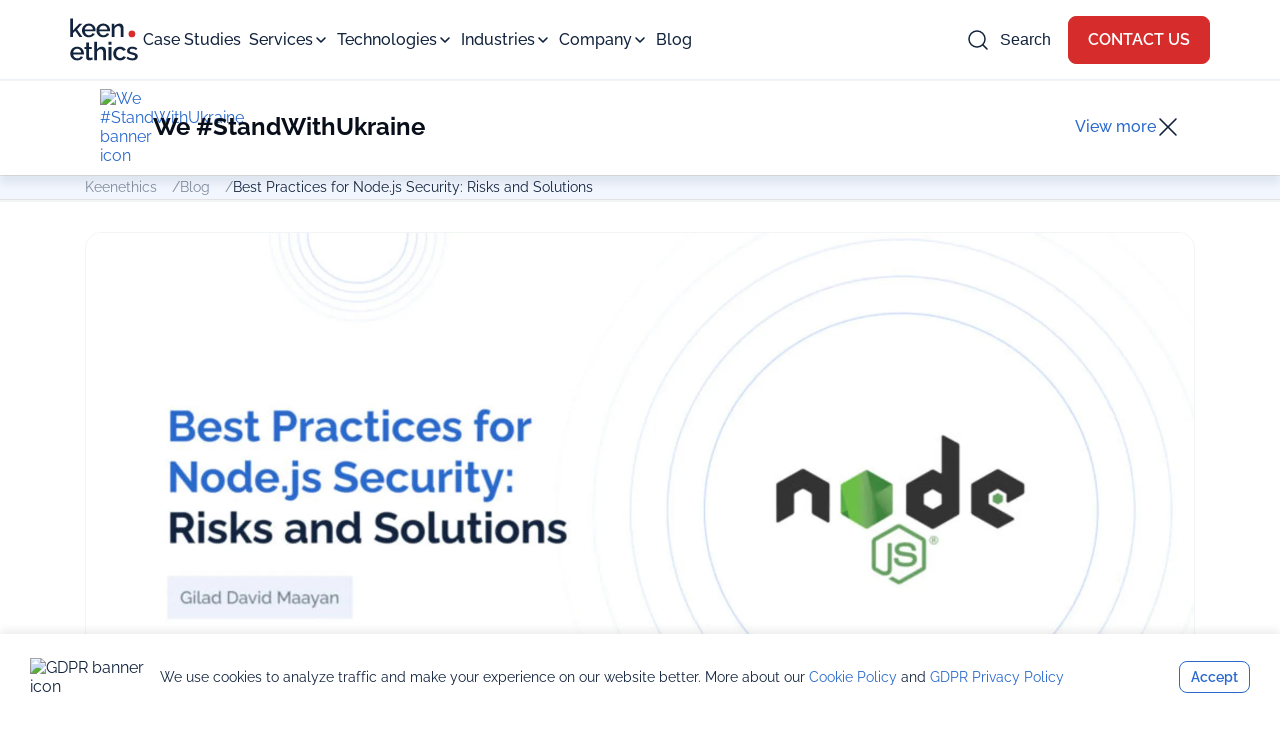

--- FILE ---
content_type: text/html; charset=UTF-8
request_url: https://keenethics.com/blog/nodejs-security
body_size: 70066
content:
    <!doctype html>
    <html lang="en">

    <head>
        <meta charset="UTF-8">
        <meta name="viewport" content="width=device-width, initial-scale=1">

        <meta
                name="next-head-count"
                content="7"/>
        <meta name="msvalidate.01" content="05CECAF15D2F16D43C09BB39AD3B3E44" />
            <script type="application/ld+json">
        {
            "@context" : "https://schema.org",
            "@type" : "BreadcrumbList",
            "itemListElement" : [{"@type":"ListItem","position":1,"item":{"@id":"https:\/\/keenethics.com","name":"Keenethics"}},{"@type":"ListItem","position":2,"item":{"@id":"https:\/\/keenethics.com\/blog","name":"Blog"}},{"@type":"ListItem","position":3,"item":{"@id":"https:\/\/keenethics.com\/blog\/nodejs-security","name":"Best Practices for Node.js Security: Risks and Solutions"}}]
        }
    </script>        <meta name='robots' content='index, follow, max-image-preview:large, max-snippet:-1, max-video-preview:-1' />

	<!-- This site is optimized with the Yoast SEO Premium plugin v25.5 (Yoast SEO v25.5) - https://yoast.com/wordpress/plugins/seo/ -->
	<title>Best Practices for Node.js Security: Risks and Solutions | Keenethics</title>
	<meta name="description" content="Ensure the security of your Node.js applications by implementing these best practices. Identify common risks and learn effective solutions to mitigate them." />
	<link rel="canonical" href="https://keenethics.com/blog/nodejs-security" />
	<meta property="og:locale" content="en_US" />
	<meta property="og:type" content="article" />
	<meta property="og:title" content="Best Practices for Node.js Security: Risks and Solutions" />
	<meta property="og:description" content="This article will help you understand your security priorities and take security measures in regular practices. Node.js security, like all other" />
	<meta property="og:url" content="https://keenethics.com/blog/nodejs-security" />
	<meta property="og:site_name" content="Keenethics" />
	<meta property="article:modified_time" content="2024-02-14T15:47:50+00:00" />
	<meta property="og:image" content="https://keenethics.com/wp-content/uploads/2023/03/Cover-for-article-Best-Practices-for-Node.js-Security_-Risks-and-Solutions.jpg" />
	<meta property="og:image:width" content="2048" />
	<meta property="og:image:height" content="1024" />
	<meta property="og:image:type" content="image/jpeg" />
	<meta name="twitter:card" content="summary_large_image" />
	<meta name="twitter:label1" content="Est. reading time" />
	<meta name="twitter:data1" content="10 minutes" />
	<!-- / Yoast SEO Premium plugin. -->


<link rel='dns-prefetch' href='//keenethics.com' />
<link rel='dns-prefetch' href='//www.google.com' />
<link rel="alternate" type="application/rss+xml" title="Keenethics &raquo; Feed" href="https://keenethics.com/feed" />
<link rel="alternate" type="application/rss+xml" title="Keenethics &raquo; Comments Feed" href="https://keenethics.com/comments/feed" />
<link rel="alternate" title="oEmbed (JSON)" type="application/json+oembed" href="https://keenethics.com/wp-json/oembed/1.0/embed?url=https%3A%2F%2Fkeenethics.com%2Fblog%2Fnodejs-security" />
<link rel="alternate" title="oEmbed (XML)" type="text/xml+oembed" href="https://keenethics.com/wp-json/oembed/1.0/embed?url=https%3A%2F%2Fkeenethics.com%2Fblog%2Fnodejs-security&#038;format=xml" />
<style id='wp-img-auto-sizes-contain-inline-css'>
img:is([sizes=auto i],[sizes^="auto," i]){contain-intrinsic-size:3000px 1500px}
/*# sourceURL=wp-img-auto-sizes-contain-inline-css */
</style>
<style id='classic-theme-styles-inline-css'>
/*! This file is auto-generated */
.wp-block-button__link{color:#fff;background-color:#32373c;border-radius:9999px;box-shadow:none;text-decoration:none;padding:calc(.667em + 2px) calc(1.333em + 2px);font-size:1.125em}.wp-block-file__button{background:#32373c;color:#fff;text-decoration:none}
/*# sourceURL=/wp-includes/css/classic-themes.min.css */
</style>
<link rel='stylesheet' id='contact-form-7-css' href='https://keenethics.com/wp-content/plugins/contact-form-7/includes/css/styles.css?ver=5.7' media='all' />
<link rel='stylesheet' id='keenethics-style-css' href='https://keenethics.com/wp-content/themes/keenethics/style.css?ver=1.2.2' media='all' />
<link rel='stylesheet' id='tiny-slider.css-css' href='https://keenethics.com/wp-content/themes/keenethics/assets/packages/tiny-slider/tiny-slider.css?ver=1.2.2' media='all' />
<script src="https://www.google.com/recaptcha/api.js?ver=6.9" id="recaptcha-js"></script>
<link rel="https://api.w.org/" href="https://keenethics.com/wp-json/" /><link rel="alternate" title="JSON" type="application/json" href="https://keenethics.com/wp-json/wp/v2/blog/2270" /><link rel="EditURI" type="application/rsd+xml" title="RSD" href="https://keenethics.com/xmlrpc.php?rsd" />
<meta name="generator" content="WordPress 6.9" />

<script id="structured-data-json" type="application/ld+json">
    {
        "@context": "http://schema.org",
        "@type": "Article",
        "mainEntityOfPage": {
            "@type": "WebPage",
            "@id": "https://keenethics.com/blog/nodejs-security"
        },
        "headline": "Best Practices for Node.js Security: Risks and Solutions",
        "image": {
            "@type": "ImageObject",
            "url": "https://keenethics.com/wp-content/uploads/2023/03/Cover-for-article-Best-Practices-for-Node.js-Security_-Risks-and-Solutions.jpg",
            "height": 440,
            "width": 880
        },
        "datePublished": "2020-04-09",
        "dateModified": "2024-02-14",
        "author": {
            "@type": "Person",
            "name": "Gilad David Maayan",
            "sameAs": [
                "https://keenethics.com/writers/gilad-david-maayan"
            ]
        },
        "publisher": {
            "@type": "Organization",
            "name": "Keenethics",
            "url": "https://keenethics.com",
            "sameAs": [
                "https://www.facebook.com/keenethics.development/",
                "https://www.linkedin.com/company/keen-ethics/",
                "https://github.com/keenethics",
                "https://twitter.com/keen_ethics",
                "https://www.upwork.com/o/companies/~0106b5437592391f94/",
                "https://www.instagram.com/keen_ethics/"
            ],
            "logo": {
                "@type": "ImageObject",
                "url": "https://keenethics.com/wp-content/themes/keenethics/assets/static/images/logo.png",
                "width": 120,
                "height": 28
            }
        },
        "description": "Ensure the security of your Node.js applications by implementing these best practices. Identify common risks and learn effective solutions to mitigate them."
    }
</script>
<link rel="icon" href="https://keenethics.com/wp-content/uploads/2021/01/favicon.ico" sizes="32x32" />
<link rel="icon" href="https://keenethics.com/wp-content/uploads/2021/01/favicon.ico" sizes="192x192" />
<link rel="apple-touch-icon" href="https://keenethics.com/wp-content/uploads/2021/01/favicon.ico" />
<meta name="msapplication-TileImage" content="https://keenethics.com/wp-content/uploads/2021/01/favicon.ico" />
		<style id="wp-custom-css">
			.redesign--industry-container {
    max-width: 1170px;
    margin: 0 auto;
    padding: 0 30px;
    width: 100%;
}		</style>
		    <script>
        window.dataLayer = window.dataLayer || [];
        window.dataLayer.push({'event': 'pageview'});
        <!-- Google Tag Manager -->
        window.addEventListener('DOMContentLoaded', () =>{
            (function (w, d, s, l, i) {
                w[l] = w[l] || [];
                w[l].push({
                    'gtm.start':
                        new Date().getTime(), event: 'gtm.js'
                });
                var f = d.getElementsByTagName(s)[0],
                    j = d.createElement(s), dl = l != 'dataLayer' ? '&l=' + l : '';
                j.async = false;
                j.src =
                    'https://www.googletagmanager.com/gtm.js?id=' + i + dl;
                f.parentNode.insertBefore(j, f);
            })(window, document, 'script', 'dataLayer', 'GTM-ND3NJHL');
        })

    </script>
     <!-- End Google Tag Manager -->
        <script type="application/ld+json">
        {
            "@context" : "https://schema.org",
            "@type" : "FAQPage",
            "mainEntity" : [
                {
            "@type" : "Question",
            "name": "Is it safe to use Node.js?",
            "acceptedAnswer": {
                "@type": "Answer",
                "text": "Yes, experts generally consider Node.js safe when used with proper security practices. Its event-driven, non-blocking architecture can enhance performance, but developers must pay attention to security concerns. Practices like regularly updating dependencies, conducting code security audit processes, and adhering to the principle of the least privilege help mitigate potential risks. In this respect, the Node.js community actively addresses vulnerabilities, providing updates and patches. Ultimately, the safety of Node.js applications depends on the diligence of developers in implementing security measures and staying informed about emerging threats."
            }
        },{
            "@type" : "Question",
            "name": "Are there any ways to hack Node.js?",
            "acceptedAnswer": {
                "@type": "Answer",
                "text": "Understanding potential vulnerabilities in Node.js is crucial for ensuring robust app security. In this regard, it's vital to acknowledge common attack vectors. Node.js apps may face risks like injection attacks and inadequate input validation. To combat them, ethical hackers employ penetration testing and code reviews. Their goal is to help identify and address these issues by focusing on secure coding practices and regular updates. Developers must be vigilant against issues such as insecure dependencies and ensure comprehensive security measures. Ultimately, professionals can fortify Node.js apps against potential threats by staying informed and proactive."
            }
        },{
            "@type" : "Question",
            "name": "What are some core Node.js vulnerabilities?",
            "acceptedAnswer": {
                "@type": "Answer",
                "text": "Node.js applications can be susceptible to various vulnerabilities. For example, injection attacks, like SQL and code injection, may arise from inadequate input validation. In this respect, insecure dependencies and outdated libraries pose risks, emphasizing the need for regular updates and secure configurations. Cross-Site Scripting (XSS) and Cross-Site Resource Forgery (CSRF) vulnerabilities may compromise user data if not addressed properly, too. Lastly, insufficient session management and authentication flaws could also lead to unauthorized access. The process of mitigating these risks involves rigorous input validation and secure coding practices, as well as frequent security audits and vulnerability data monitoring."
            }
        },{
            "@type" : "Question",
            "name": "How to ensure that Node.js has maximal security?",
            "acceptedAnswer": {
                "@type": "Answer",
                "text": "To maximize security in Node.js, adopt a holistic approach:

 	regularly update dependencies to patch vulnerabilities;
 	conduct code security audits;
 	implement strong authentication mechanisms;
 	employ secure coding practices;
 	validate user input rigorously; 
 	guard against injection attacks;
 	utilize HTTPS to encrypt data in transit and configure Content Security Policy (CSP) headers to prevent Cross-Site Scripting attacks;
 	implement the least privilege principles;
 	employ tools for static and dynamic code analysis;
 	monitor logs for unusual activities;
 	conduct penetration testing;
 	engage the Node.js community to stay informed about emerging threats;
 	foster a security-conscious culture for developers; 
 	guard against injection attacks.
"
            }
        }            ]
        }

    </script>
                    <style>@font-face{font-family:swiper-icons;font-style:normal;font-weight:400;src:url("data:application/font-woff;base64, [base64]//wADZ2x5ZgAAAywAAADMAAAD2MHtryVoZWFkAAABbAAAADAAAAA2E2+eoWhoZWEAAAGcAAAAHwAAACQC9gDzaG10eAAAAigAAAAZAAAArgJkABFsb2NhAAAC0AAAAFoAAABaFQAUGG1heHAAAAG8AAAAHwAAACAAcABAbmFtZQAAA/gAAAE5AAACXvFdBwlwb3N0AAAFNAAAAGIAAACE5s74hXjaY2BkYGAAYpf5Hu/j+W2+MnAzMYDAzaX6QjD6/4//Bxj5GA8AuRwMYGkAPywL13jaY2BkYGA88P8Agx4j+/8fQDYfA1AEBWgDAIB2BOoAeNpjYGRgYNBh4GdgYgABEMnIABJzYNADCQAACWgAsQB42mNgYfzCOIGBlYGB0YcxjYGBwR1Kf2WQZGhhYGBiYGVmgAFGBiQQkOaawtDAoMBQxXjg/wEGPcYDDA4wNUA2CCgwsAAAO4EL6gAAeNpj2M0gyAACqxgGNWBkZ2D4/wMA+xkDdgAAAHjaY2BgYGaAYBkGRgYQiAHyGMF8FgYHIM3DwMHABGQrMOgyWDLEM1T9/w8UBfEMgLzE////P/5//f/V/xv+r4eaAAeMbAxwIUYmIMHEgKYAYjUcsDAwsLKxc3BycfPw8jEQA/[base64]/uznmfPFBNODM2K7MTQ45YEAZqGP81AmGGcF3iPqOop0r1SPTaTbVkfUe4HXj97wYE+yNwWYxwWu4v1ugWHgo3S1XdZEVqWM7ET0cfnLGxWfkgR42o2PvWrDMBSFj/IHLaF0zKjRgdiVMwScNRAoWUoH78Y2icB/yIY09An6AH2Bdu/UB+yxopYshQiEvnvu0dURgDt8QeC8PDw7Fpji3fEA4z/PEJ6YOB5hKh4dj3EvXhxPqH/SKUY3rJ7srZ4FZnh1PMAtPhwP6fl2PMJMPDgeQ4rY8YT6Gzao0eAEA409DuggmTnFnOcSCiEiLMgxCiTI6Cq5DZUd3Qmp10vO0LaLTd2cjN4fOumlc7lUYbSQcZFkutRG7g6JKZKy0RmdLY680CDnEJ+UMkpFFe1RN7nxdVpXrC4aTtnaurOnYercZg2YVmLN/d/gczfEimrE/fs/bOuq29Zmn8tloORaXgZgGa78yO9/cnXm2BpaGvq25Dv9S4E9+5SIc9PqupJKhYFSSl47+Qcr1mYNAAAAeNptw0cKwkAAAMDZJA8Q7OUJvkLsPfZ6zFVERPy8qHh2YER+3i/BP83vIBLLySsoKimrqKqpa2hp6+jq6RsYGhmbmJqZSy0sraxtbO3sHRydnEMU4uR6yx7JJXveP7WrDycAAAAAAAH//wACeNpjYGRgYOABYhkgZgJCZgZNBkYGLQZtIJsFLMYAAAw3ALgAeNolizEKgDAQBCchRbC2sFER0YD6qVQiBCv/H9ezGI6Z5XBAw8CBK/m5iQQVauVbXLnOrMZv2oLdKFa8Pjuru2hJzGabmOSLzNMzvutpB3N42mNgZGBg4GKQYzBhYMxJLMlj4GBgAYow/P/PAJJhLM6sSoWKfWCAAwDAjgbRAAB42mNgYGBkAIIbCZo5IPrmUn0hGA0AO8EFTQAA")}:root{--swiper-theme-color:#007aff}.swiper,.swiper-container{display:block;list-style:none;margin-left:auto;margin-right:auto;overflow:hidden;padding:0;position:relative;z-index:1}.swiper-vertical>.swiper-wrapper{flex-direction:column}.swiper-wrapper{box-sizing:content-box;display:flex;height:100%;position:relative;transition-property:transform;transition-timing-function:var(--swiper-wrapper-transition-timing-function,initial);width:100%;z-index:1}.swiper-android .swiper-slide,.swiper-wrapper{transform:translateZ(0)}.swiper-horizontal{touch-action:pan-y}.swiper-vertical{touch-action:pan-x}.swiper-slide,swiper-slide{display:block;flex-shrink:0;height:100%;position:relative;transition-property:transform;width:100%}.swiper-slide-invisible-blank{visibility:hidden}.swiper-autoheight,.swiper-autoheight .swiper-slide{height:auto}.swiper-autoheight .swiper-wrapper{align-items:flex-start;transition-property:transform,height}.swiper-backface-hidden .swiper-slide{backface-visibility:hidden;transform:translateZ(0)}.swiper-3d.swiper-css-mode .swiper-wrapper{perspective:1200px}.swiper-3d .swiper-wrapper{transform-style:preserve-3d}.swiper-3d{perspective:1200px}.swiper-3d .swiper-cube-shadow,.swiper-3d .swiper-slide,.swiper-3d .swiper-slide-shadow,.swiper-3d .swiper-slide-shadow-bottom,.swiper-3d .swiper-slide-shadow-left,.swiper-3d .swiper-slide-shadow-right,.swiper-3d .swiper-slide-shadow-top{transform-style:preserve-3d}.swiper-3d .swiper-slide-shadow,.swiper-3d .swiper-slide-shadow-bottom,.swiper-3d .swiper-slide-shadow-left,.swiper-3d .swiper-slide-shadow-right,.swiper-3d .swiper-slide-shadow-top{height:100%;left:0;pointer-events:none;position:absolute;top:0;width:100%;z-index:10}.swiper-3d .swiper-slide-shadow{background:rgba(0,0,0,.15)}.swiper-3d .swiper-slide-shadow-left{background-image:linear-gradient(270deg,rgba(0,0,0,.5),transparent)}.swiper-3d .swiper-slide-shadow-right{background-image:linear-gradient(90deg,rgba(0,0,0,.5),transparent)}.swiper-3d .swiper-slide-shadow-top{background-image:linear-gradient(0deg,rgba(0,0,0,.5),transparent)}.swiper-3d .swiper-slide-shadow-bottom{background-image:linear-gradient(180deg,rgba(0,0,0,.5),transparent)}.swiper-css-mode>.swiper-wrapper{-ms-overflow-style:none;overflow:auto;scrollbar-width:none}.swiper-css-mode>.swiper-wrapper::-webkit-scrollbar{display:none}.swiper-css-mode>.swiper-wrapper>.swiper-slide{scroll-snap-align:start start}.swiper-horizontal.swiper-css-mode>.swiper-wrapper{scroll-snap-type:x mandatory}.swiper-vertical.swiper-css-mode>.swiper-wrapper{scroll-snap-type:y mandatory}.swiper-css-mode.swiper-free-mode>.swiper-wrapper{scroll-snap-type:none}.swiper-css-mode.swiper-free-mode>.swiper-wrapper>.swiper-slide{scroll-snap-align:none}.swiper-centered>.swiper-wrapper:before{content:"";flex-shrink:0;order:9999}.swiper-centered>.swiper-wrapper>.swiper-slide{scroll-snap-align:center center;scroll-snap-stop:always}.swiper-centered.swiper-horizontal>.swiper-wrapper>.swiper-slide:first-child{margin-inline-start:var(--swiper-centered-offset-before)}.swiper-centered.swiper-horizontal>.swiper-wrapper:before{height:100%;min-height:1px;width:var(--swiper-centered-offset-after)}.swiper-centered.swiper-vertical>.swiper-wrapper>.swiper-slide:first-child{margin-block-start:var(--swiper-centered-offset-before)}.swiper-centered.swiper-vertical>.swiper-wrapper:before{height:var(--swiper-centered-offset-after);min-width:1px;width:100%}.swiper-lazy-preloader{border:4px solid var(--swiper-preloader-color,var(--swiper-theme-color));border-radius:50%;border-top:4px solid transparent;box-sizing:border-box;height:42px;left:50%;margin-left:-21px;margin-top:-21px;position:absolute;top:50%;transform-origin:50%;width:42px;z-index:10}.swiper-container:not(.swiper-watch-progress) .swiper-lazy-preloader,.swiper-watch-progress .swiper-slide-visible .swiper-lazy-preloader,.swiper:not(.swiper-watch-progress) .swiper-lazy-preloader{animation:swiper-preloader-spin 1s linear infinite}.swiper-lazy-preloader-white{--swiper-preloader-color:#fff}.swiper-lazy-preloader-black{--swiper-preloader-color:#000}@keyframes swiper-preloader-spin{0%{transform:rotate(0deg)}to{transform:rotate(1turn)}}.swiper-virtual .swiper-slide{-webkit-backface-visibility:hidden;transform:translateZ(0)}.swiper-virtual.swiper-css-mode .swiper-wrapper:after{content:"";left:0;pointer-events:none;position:absolute;top:0}.swiper-virtual.swiper-css-mode.swiper-horizontal .swiper-wrapper:after{height:1px;width:var(--swiper-virtual-size)}.swiper-virtual.swiper-css-mode.swiper-vertical .swiper-wrapper:after{height:var(--swiper-virtual-size);width:1px}:root{--swiper-navigation-size:44px}.swiper-button-next,.swiper-button-prev{align-items:center;color:var(--swiper-navigation-color,var(--swiper-theme-color));cursor:pointer;display:flex;height:var(--swiper-navigation-size);justify-content:center;margin-top:calc(0px - var(--swiper-navigation-size)/2);position:absolute;top:var(--swiper-navigation-top-offset,50%);width:calc(var(--swiper-navigation-size)/44*27);z-index:10}.swiper-button-next.swiper-button-disabled,.swiper-button-prev.swiper-button-disabled{cursor:auto;opacity:.35;pointer-events:none}.swiper-button-next.swiper-button-hidden,.swiper-button-prev.swiper-button-hidden{cursor:auto;opacity:0;pointer-events:none}.swiper-navigation-disabled .swiper-button-next,.swiper-navigation-disabled .swiper-button-prev{display:none!important}.swiper-button-next:after,.swiper-button-prev:after{font-family:swiper-icons;font-size:var(--swiper-navigation-size);font-variant:normal;letter-spacing:0;line-height:1;text-transform:none!important}.swiper-button-prev,.swiper-rtl .swiper-button-next{left:var(--swiper-navigation-sides-offset,10px);right:auto}.swiper-button-prev:after,.swiper-rtl .swiper-button-next:after{content:"prev"}.swiper-button-next,.swiper-rtl .swiper-button-prev{left:auto;right:var(--swiper-navigation-sides-offset,10px)}.swiper-button-next:after,.swiper-rtl .swiper-button-prev:after{content:"next"}.swiper-button-lock{display:none}.swiper-pagination{position:absolute;text-align:center;transform:translateZ(0);transition:opacity .3s;z-index:10}.swiper-pagination.swiper-pagination-hidden{opacity:0}.swiper-pagination-disabled>.swiper-pagination,.swiper-pagination.swiper-pagination-disabled{display:none!important}.swiper-horizontal>.swiper-pagination-bullets,.swiper-pagination-bullets.swiper-pagination-horizontal,.swiper-pagination-custom,.swiper-pagination-fraction{bottom:var(--swiper-pagination-bottom,8px);left:0;top:var(--swiper-pagination-top,auto);width:100%}.swiper-pagination-bullets-dynamic{font-size:0;overflow:hidden}.swiper-pagination-bullets-dynamic .swiper-pagination-bullet{position:relative;transform:scale(.33)}.swiper-pagination-bullets-dynamic .swiper-pagination-bullet-active,.swiper-pagination-bullets-dynamic .swiper-pagination-bullet-active-main{transform:scale(1)}.swiper-pagination-bullets-dynamic .swiper-pagination-bullet-active-prev{transform:scale(.66)}.swiper-pagination-bullets-dynamic .swiper-pagination-bullet-active-prev-prev{transform:scale(.33)}.swiper-pagination-bullets-dynamic .swiper-pagination-bullet-active-next{transform:scale(.66)}.swiper-pagination-bullets-dynamic .swiper-pagination-bullet-active-next-next{transform:scale(.33)}.swiper-pagination-bullet{background:var(--swiper-pagination-bullet-inactive-color,#000);border-radius:var(--swiper-pagination-bullet-border-radius,50%);display:inline-block;height:var(--swiper-pagination-bullet-height,var(--swiper-pagination-bullet-size,8px));opacity:var(--swiper-pagination-bullet-inactive-opacity,.2);width:var(--swiper-pagination-bullet-width,var(--swiper-pagination-bullet-size,8px))}button.swiper-pagination-bullet{-webkit-appearance:none;-moz-appearance:none;appearance:none;border:none;box-shadow:none;margin:0;padding:0}.swiper-pagination-clickable .swiper-pagination-bullet{cursor:pointer}.swiper-pagination-bullet:only-child{display:none!important}.swiper-pagination-bullet-active{background:var(--swiper-pagination-color,var(--swiper-theme-color));opacity:var(--swiper-pagination-bullet-opacity,1)}.swiper-pagination-vertical.swiper-pagination-bullets,.swiper-vertical>.swiper-pagination-bullets{left:var(--swiper-pagination-left,auto);right:var(--swiper-pagination-right,8px);top:50%;transform:translate3d(0,-50%,0)}.swiper-pagination-vertical.swiper-pagination-bullets .swiper-pagination-bullet,.swiper-vertical>.swiper-pagination-bullets .swiper-pagination-bullet{display:block;margin:var(--swiper-pagination-bullet-vertical-gap,6px) 0}.swiper-pagination-vertical.swiper-pagination-bullets.swiper-pagination-bullets-dynamic,.swiper-vertical>.swiper-pagination-bullets.swiper-pagination-bullets-dynamic{top:50%;transform:translateY(-50%);width:8px}.swiper-pagination-vertical.swiper-pagination-bullets.swiper-pagination-bullets-dynamic .swiper-pagination-bullet,.swiper-vertical>.swiper-pagination-bullets.swiper-pagination-bullets-dynamic .swiper-pagination-bullet{display:inline-block;transition:transform .2s,top .2s}.swiper-horizontal>.swiper-pagination-bullets .swiper-pagination-bullet,.swiper-pagination-horizontal.swiper-pagination-bullets .swiper-pagination-bullet{margin:0 var(--swiper-pagination-bullet-horizontal-gap,4px)}.swiper-horizontal>.swiper-pagination-bullets.swiper-pagination-bullets-dynamic,.swiper-pagination-horizontal.swiper-pagination-bullets.swiper-pagination-bullets-dynamic{left:50%;transform:translateX(-50%);white-space:nowrap}.swiper-horizontal>.swiper-pagination-bullets.swiper-pagination-bullets-dynamic .swiper-pagination-bullet,.swiper-pagination-horizontal.swiper-pagination-bullets.swiper-pagination-bullets-dynamic .swiper-pagination-bullet{transition:transform .2s,left .2s}.swiper-horizontal.swiper-rtl>.swiper-pagination-bullets-dynamic .swiper-pagination-bullet,:host(.swiper-horizontal.swiper-rtl) .swiper-pagination-bullets-dynamic .swiper-pagination-bullet{transition:transform .2s,right .2s}.swiper-pagination-fraction{color:var(--swiper-pagination-fraction-color,inherit)}.swiper-pagination-progressbar{background:var(--swiper-pagination-progressbar-bg-color,rgba(0,0,0,.25));position:absolute}.swiper-pagination-progressbar .swiper-pagination-progressbar-fill{background:var(--swiper-pagination-color,var(--swiper-theme-color));height:100%;left:0;position:absolute;top:0;transform:scale(0);transform-origin:left top;width:100%}.swiper-rtl .swiper-pagination-progressbar .swiper-pagination-progressbar-fill{transform-origin:right top}.swiper-horizontal>.swiper-pagination-progressbar,.swiper-pagination-progressbar.swiper-pagination-horizontal,.swiper-pagination-progressbar.swiper-pagination-vertical.swiper-pagination-progressbar-opposite,.swiper-vertical>.swiper-pagination-progressbar.swiper-pagination-progressbar-opposite{height:var(--swiper-pagination-progressbar-size,4px);left:0;top:0;width:100%}.swiper-horizontal>.swiper-pagination-progressbar.swiper-pagination-progressbar-opposite,.swiper-pagination-progressbar.swiper-pagination-horizontal.swiper-pagination-progressbar-opposite,.swiper-pagination-progressbar.swiper-pagination-vertical,.swiper-vertical>.swiper-pagination-progressbar{height:100%;left:0;top:0;width:var(--swiper-pagination-progressbar-size,4px)}.swiper-pagination-lock{display:none}.swiper-scrollbar{background:var(--swiper-scrollbar-bg-color,rgba(0,0,0,.1));border-radius:var(--swiper-scrollbar-border-radius,10px);position:relative;-ms-touch-action:none}.swiper-scrollbar-disabled>.swiper-scrollbar,.swiper-scrollbar.swiper-scrollbar-disabled{display:none!important}.swiper-horizontal>.swiper-scrollbar,.swiper-scrollbar.swiper-scrollbar-horizontal{bottom:var(--swiper-scrollbar-bottom,4px);height:var(--swiper-scrollbar-size,4px);left:var(--swiper-scrollbar-sides-offset,1%);position:absolute;top:var(--swiper-scrollbar-top,auto);width:calc(100% - var(--swiper-scrollbar-sides-offset,1%)*2);z-index:50}.swiper-scrollbar.swiper-scrollbar-vertical,.swiper-vertical>.swiper-scrollbar{height:calc(100% - var(--swiper-scrollbar-sides-offset,1%)*2);left:var(--swiper-scrollbar-left,auto);position:absolute;right:var(--swiper-scrollbar-right,4px);top:var(--swiper-scrollbar-sides-offset,1%);width:var(--swiper-scrollbar-size,4px);z-index:50}.swiper-scrollbar-drag{background:var(--swiper-scrollbar-drag-bg-color,rgba(0,0,0,.5));border-radius:var(--swiper-scrollbar-border-radius,10px);height:100%;left:0;position:relative;top:0;width:100%}.swiper-scrollbar-cursor-drag{cursor:move}.swiper-scrollbar-lock{display:none}.swiper-zoom-container{align-items:center;display:flex;height:100%;justify-content:center;text-align:center;width:100%}.swiper-zoom-container>canvas,.swiper-zoom-container>img,.swiper-zoom-container>svg{max-height:100%;max-width:100%;-o-object-fit:contain;object-fit:contain}.swiper-slide-zoomed{cursor:move;touch-action:none}.swiper .swiper-notification,.swiper-container .swiper-notification{left:0;opacity:0;pointer-events:none;position:absolute;top:0;z-index:-1000}.swiper-free-mode>.swiper-wrapper{margin:0 auto;transition-timing-function:ease-out}.swiper-grid>.swiper-wrapper{flex-wrap:wrap}.swiper-grid-column>.swiper-wrapper{flex-direction:column;flex-wrap:wrap}.swiper-fade.swiper-free-mode .swiper-slide{transition-timing-function:ease-out}.swiper-fade .swiper-slide{pointer-events:none;transition-property:opacity}.swiper-fade .swiper-slide .swiper-slide{pointer-events:none}.swiper-fade .swiper-slide-active,.swiper-fade .swiper-slide-active .swiper-slide-active{pointer-events:auto}.swiper-cube{overflow:visible}.swiper-cube .swiper-slide{backface-visibility:hidden;height:100%;pointer-events:none;transform-origin:0 0;visibility:hidden;width:100%;z-index:1}.swiper-cube .swiper-slide .swiper-slide{pointer-events:none}.swiper-cube.swiper-rtl .swiper-slide{transform-origin:100% 0}.swiper-cube .swiper-slide-active,.swiper-cube .swiper-slide-active .swiper-slide-active{pointer-events:auto}.swiper-cube .swiper-slide-active,.swiper-cube .swiper-slide-next,.swiper-cube .swiper-slide-next+.swiper-slide,.swiper-cube .swiper-slide-prev{pointer-events:auto;visibility:visible}.swiper-cube .swiper-slide-shadow-bottom,.swiper-cube .swiper-slide-shadow-left,.swiper-cube .swiper-slide-shadow-right,.swiper-cube .swiper-slide-shadow-top{backface-visibility:hidden;z-index:0}.swiper-cube .swiper-cube-shadow{bottom:0;height:100%;left:0;opacity:.6;position:absolute;width:100%;z-index:0}.swiper-cube .swiper-cube-shadow:before{background:#000;bottom:0;content:"";filter:blur(50px);left:0;position:absolute;right:0;top:0}.swiper-flip{overflow:visible}.swiper-flip .swiper-slide{backface-visibility:hidden;pointer-events:none;z-index:1}.swiper-flip .swiper-slide .swiper-slide{pointer-events:none}.swiper-flip .swiper-slide-active,.swiper-flip .swiper-slide-active .swiper-slide-active{pointer-events:auto}.swiper-flip .swiper-slide-shadow-bottom,.swiper-flip .swiper-slide-shadow-left,.swiper-flip .swiper-slide-shadow-right,.swiper-flip .swiper-slide-shadow-top{backface-visibility:hidden;z-index:0}.swiper-creative .swiper-slide{backface-visibility:hidden;overflow:hidden;transition-property:transform,opacity,height}.swiper-cards{overflow:visible}.swiper-cards .swiper-slide{backface-visibility:hidden;overflow:hidden;transform-origin:center bottom}
@font-face{font-display:swap;font-family:Raleway;font-style:italic;font-weight:300;src:url(https://fonts.gstatic.com/s/raleway/v28/1Ptsg8zYS_SKggPNyCg4QIFqPfE.woff2) format("woff2");unicode-range:u+0460-052f,u+1c80-1c88,u+20b4,u+2de0-2dff,u+a640-a69f,u+fe2e-fe2f}@font-face{font-display:swap;font-family:Raleway;font-style:italic;font-weight:300;src:url(https://fonts.gstatic.com/s/raleway/v28/1Ptsg8zYS_SKggPNyCg4SYFqPfE.woff2) format("woff2");unicode-range:u+0301,u+0400-045f,u+0490-0491,u+04b0-04b1,u+2116}@font-face{font-display:swap;font-family:Raleway;font-style:italic;font-weight:300;src:url(https://fonts.gstatic.com/s/raleway/v28/1Ptsg8zYS_SKggPNyCg4QoFqPfE.woff2) format("woff2");unicode-range:u+0102-0103,u+0110-0111,u+0128-0129,u+0168-0169,u+01a0-01a1,u+01af-01b0,u+0300-0301,u+0303-0304,u+0308-0309,u+0323,u+0329,u+1ea0-1ef9,u+20ab}@font-face{font-display:swap;font-family:Raleway;font-style:italic;font-weight:300;src:url(https://fonts.gstatic.com/s/raleway/v28/1Ptsg8zYS_SKggPNyCg4Q4FqPfE.woff2) format("woff2");unicode-range:u+0100-02af,u+0304,u+0308,u+0329,u+1e00-1e9f,u+1ef2-1eff,u+2020,u+20a0-20ab,u+20ad-20cf,u+2113,u+2c60-2c7f,u+a720-a7ff}@font-face{font-display:swap;font-family:Raleway;font-style:italic;font-weight:300;src:url(https://fonts.gstatic.com/s/raleway/v28/1Ptsg8zYS_SKggPNyCg4TYFq.woff2) format("woff2");unicode-range:u+00??,u+0131,u+0152-0153,u+02bb-02bc,u+02c6,u+02da,u+02dc,u+0304,u+0308,u+0329,u+2000-206f,u+2074,u+20ac,u+2122,u+2191,u+2193,u+2212,u+2215,u+feff,u+fffd}@font-face{font-display:swap;font-family:Raleway;font-style:italic;font-weight:400;src:url(https://fonts.gstatic.com/s/raleway/v28/1Ptsg8zYS_SKggPNyCg4QIFqPfE.woff2) format("woff2");unicode-range:u+0460-052f,u+1c80-1c88,u+20b4,u+2de0-2dff,u+a640-a69f,u+fe2e-fe2f}@font-face{font-display:swap;font-family:Raleway;font-style:italic;font-weight:400;src:url(https://fonts.gstatic.com/s/raleway/v28/1Ptsg8zYS_SKggPNyCg4SYFqPfE.woff2) format("woff2");unicode-range:u+0301,u+0400-045f,u+0490-0491,u+04b0-04b1,u+2116}@font-face{font-display:swap;font-family:Raleway;font-style:italic;font-weight:400;src:url(https://fonts.gstatic.com/s/raleway/v28/1Ptsg8zYS_SKggPNyCg4QoFqPfE.woff2) format("woff2");unicode-range:u+0102-0103,u+0110-0111,u+0128-0129,u+0168-0169,u+01a0-01a1,u+01af-01b0,u+0300-0301,u+0303-0304,u+0308-0309,u+0323,u+0329,u+1ea0-1ef9,u+20ab}@font-face{font-display:swap;font-family:Raleway;font-style:italic;font-weight:400;src:url(https://fonts.gstatic.com/s/raleway/v28/1Ptsg8zYS_SKggPNyCg4Q4FqPfE.woff2) format("woff2");unicode-range:u+0100-02af,u+0304,u+0308,u+0329,u+1e00-1e9f,u+1ef2-1eff,u+2020,u+20a0-20ab,u+20ad-20cf,u+2113,u+2c60-2c7f,u+a720-a7ff}@font-face{font-display:swap;font-family:Raleway;font-style:italic;font-weight:400;src:url(https://fonts.gstatic.com/s/raleway/v28/1Ptsg8zYS_SKggPNyCg4TYFq.woff2) format("woff2");unicode-range:u+00??,u+0131,u+0152-0153,u+02bb-02bc,u+02c6,u+02da,u+02dc,u+0304,u+0308,u+0329,u+2000-206f,u+2074,u+20ac,u+2122,u+2191,u+2193,u+2212,u+2215,u+feff,u+fffd}@font-face{font-display:swap;font-family:Raleway;font-style:italic;font-weight:500;src:url(https://fonts.gstatic.com/s/raleway/v28/1Ptsg8zYS_SKggPNyCg4QIFqPfE.woff2) format("woff2");unicode-range:u+0460-052f,u+1c80-1c88,u+20b4,u+2de0-2dff,u+a640-a69f,u+fe2e-fe2f}@font-face{font-display:swap;font-family:Raleway;font-style:italic;font-weight:500;src:url(https://fonts.gstatic.com/s/raleway/v28/1Ptsg8zYS_SKggPNyCg4SYFqPfE.woff2) format("woff2");unicode-range:u+0301,u+0400-045f,u+0490-0491,u+04b0-04b1,u+2116}@font-face{font-display:swap;font-family:Raleway;font-style:italic;font-weight:500;src:url(https://fonts.gstatic.com/s/raleway/v28/1Ptsg8zYS_SKggPNyCg4QoFqPfE.woff2) format("woff2");unicode-range:u+0102-0103,u+0110-0111,u+0128-0129,u+0168-0169,u+01a0-01a1,u+01af-01b0,u+0300-0301,u+0303-0304,u+0308-0309,u+0323,u+0329,u+1ea0-1ef9,u+20ab}@font-face{font-display:swap;font-family:Raleway;font-style:italic;font-weight:500;src:url(https://fonts.gstatic.com/s/raleway/v28/1Ptsg8zYS_SKggPNyCg4Q4FqPfE.woff2) format("woff2");unicode-range:u+0100-02af,u+0304,u+0308,u+0329,u+1e00-1e9f,u+1ef2-1eff,u+2020,u+20a0-20ab,u+20ad-20cf,u+2113,u+2c60-2c7f,u+a720-a7ff}@font-face{font-display:swap;font-family:Raleway;font-style:italic;font-weight:500;src:url(https://fonts.gstatic.com/s/raleway/v28/1Ptsg8zYS_SKggPNyCg4TYFq.woff2) format("woff2");unicode-range:u+00??,u+0131,u+0152-0153,u+02bb-02bc,u+02c6,u+02da,u+02dc,u+0304,u+0308,u+0329,u+2000-206f,u+2074,u+20ac,u+2122,u+2191,u+2193,u+2212,u+2215,u+feff,u+fffd}@font-face{font-display:swap;font-family:Raleway;font-style:italic;font-weight:600;src:url(https://fonts.gstatic.com/s/raleway/v28/1Ptsg8zYS_SKggPNyCg4QIFqPfE.woff2) format("woff2");unicode-range:u+0460-052f,u+1c80-1c88,u+20b4,u+2de0-2dff,u+a640-a69f,u+fe2e-fe2f}@font-face{font-display:swap;font-family:Raleway;font-style:italic;font-weight:600;src:url(https://fonts.gstatic.com/s/raleway/v28/1Ptsg8zYS_SKggPNyCg4SYFqPfE.woff2) format("woff2");unicode-range:u+0301,u+0400-045f,u+0490-0491,u+04b0-04b1,u+2116}@font-face{font-display:swap;font-family:Raleway;font-style:italic;font-weight:600;src:url(https://fonts.gstatic.com/s/raleway/v28/1Ptsg8zYS_SKggPNyCg4QoFqPfE.woff2) format("woff2");unicode-range:u+0102-0103,u+0110-0111,u+0128-0129,u+0168-0169,u+01a0-01a1,u+01af-01b0,u+0300-0301,u+0303-0304,u+0308-0309,u+0323,u+0329,u+1ea0-1ef9,u+20ab}@font-face{font-display:swap;font-family:Raleway;font-style:italic;font-weight:600;src:url(https://fonts.gstatic.com/s/raleway/v28/1Ptsg8zYS_SKggPNyCg4Q4FqPfE.woff2) format("woff2");unicode-range:u+0100-02af,u+0304,u+0308,u+0329,u+1e00-1e9f,u+1ef2-1eff,u+2020,u+20a0-20ab,u+20ad-20cf,u+2113,u+2c60-2c7f,u+a720-a7ff}@font-face{font-display:swap;font-family:Raleway;font-style:italic;font-weight:600;src:url(https://fonts.gstatic.com/s/raleway/v28/1Ptsg8zYS_SKggPNyCg4TYFq.woff2) format("woff2");unicode-range:u+00??,u+0131,u+0152-0153,u+02bb-02bc,u+02c6,u+02da,u+02dc,u+0304,u+0308,u+0329,u+2000-206f,u+2074,u+20ac,u+2122,u+2191,u+2193,u+2212,u+2215,u+feff,u+fffd}@font-face{font-display:swap;font-family:Raleway;font-style:italic;font-weight:700;src:url(https://fonts.gstatic.com/s/raleway/v28/1Ptsg8zYS_SKggPNyCg4QIFqPfE.woff2) format("woff2");unicode-range:u+0460-052f,u+1c80-1c88,u+20b4,u+2de0-2dff,u+a640-a69f,u+fe2e-fe2f}@font-face{font-display:swap;font-family:Raleway;font-style:italic;font-weight:700;src:url(https://fonts.gstatic.com/s/raleway/v28/1Ptsg8zYS_SKggPNyCg4SYFqPfE.woff2) format("woff2");unicode-range:u+0301,u+0400-045f,u+0490-0491,u+04b0-04b1,u+2116}@font-face{font-display:swap;font-family:Raleway;font-style:italic;font-weight:700;src:url(https://fonts.gstatic.com/s/raleway/v28/1Ptsg8zYS_SKggPNyCg4QoFqPfE.woff2) format("woff2");unicode-range:u+0102-0103,u+0110-0111,u+0128-0129,u+0168-0169,u+01a0-01a1,u+01af-01b0,u+0300-0301,u+0303-0304,u+0308-0309,u+0323,u+0329,u+1ea0-1ef9,u+20ab}@font-face{font-display:swap;font-family:Raleway;font-style:italic;font-weight:700;src:url(https://fonts.gstatic.com/s/raleway/v28/1Ptsg8zYS_SKggPNyCg4Q4FqPfE.woff2) format("woff2");unicode-range:u+0100-02af,u+0304,u+0308,u+0329,u+1e00-1e9f,u+1ef2-1eff,u+2020,u+20a0-20ab,u+20ad-20cf,u+2113,u+2c60-2c7f,u+a720-a7ff}@font-face{font-display:swap;font-family:Raleway;font-style:italic;font-weight:700;src:url(https://fonts.gstatic.com/s/raleway/v28/1Ptsg8zYS_SKggPNyCg4TYFq.woff2) format("woff2");unicode-range:u+00??,u+0131,u+0152-0153,u+02bb-02bc,u+02c6,u+02da,u+02dc,u+0304,u+0308,u+0329,u+2000-206f,u+2074,u+20ac,u+2122,u+2191,u+2193,u+2212,u+2215,u+feff,u+fffd}@font-face{font-display:swap;font-family:Raleway;font-style:italic;font-weight:800;src:url(https://fonts.gstatic.com/s/raleway/v28/1Ptsg8zYS_SKggPNyCg4QIFqPfE.woff2) format("woff2");unicode-range:u+0460-052f,u+1c80-1c88,u+20b4,u+2de0-2dff,u+a640-a69f,u+fe2e-fe2f}@font-face{font-display:swap;font-family:Raleway;font-style:italic;font-weight:800;src:url(https://fonts.gstatic.com/s/raleway/v28/1Ptsg8zYS_SKggPNyCg4SYFqPfE.woff2) format("woff2");unicode-range:u+0301,u+0400-045f,u+0490-0491,u+04b0-04b1,u+2116}@font-face{font-display:swap;font-family:Raleway;font-style:italic;font-weight:800;src:url(https://fonts.gstatic.com/s/raleway/v28/1Ptsg8zYS_SKggPNyCg4QoFqPfE.woff2) format("woff2");unicode-range:u+0102-0103,u+0110-0111,u+0128-0129,u+0168-0169,u+01a0-01a1,u+01af-01b0,u+0300-0301,u+0303-0304,u+0308-0309,u+0323,u+0329,u+1ea0-1ef9,u+20ab}@font-face{font-display:swap;font-family:Raleway;font-style:italic;font-weight:800;src:url(https://fonts.gstatic.com/s/raleway/v28/1Ptsg8zYS_SKggPNyCg4Q4FqPfE.woff2) format("woff2");unicode-range:u+0100-02af,u+0304,u+0308,u+0329,u+1e00-1e9f,u+1ef2-1eff,u+2020,u+20a0-20ab,u+20ad-20cf,u+2113,u+2c60-2c7f,u+a720-a7ff}@font-face{font-display:swap;font-family:Raleway;font-style:italic;font-weight:800;src:url(https://fonts.gstatic.com/s/raleway/v28/1Ptsg8zYS_SKggPNyCg4TYFq.woff2) format("woff2");unicode-range:u+00??,u+0131,u+0152-0153,u+02bb-02bc,u+02c6,u+02da,u+02dc,u+0304,u+0308,u+0329,u+2000-206f,u+2074,u+20ac,u+2122,u+2191,u+2193,u+2212,u+2215,u+feff,u+fffd}@font-face{font-display:swap;font-family:Raleway;font-style:normal;font-weight:300;src:url(https://fonts.gstatic.com/s/raleway/v28/1Ptug8zYS_SKggPNyCAIT5lu.woff2) format("woff2");unicode-range:u+0460-052f,u+1c80-1c88,u+20b4,u+2de0-2dff,u+a640-a69f,u+fe2e-fe2f}@font-face{font-display:swap;font-family:Raleway;font-style:normal;font-weight:300;src:url(https://fonts.gstatic.com/s/raleway/v28/1Ptug8zYS_SKggPNyCkIT5lu.woff2) format("woff2");unicode-range:u+0301,u+0400-045f,u+0490-0491,u+04b0-04b1,u+2116}@font-face{font-display:swap;font-family:Raleway;font-style:normal;font-weight:300;src:url(https://fonts.gstatic.com/s/raleway/v28/1Ptug8zYS_SKggPNyCIIT5lu.woff2) format("woff2");unicode-range:u+0102-0103,u+0110-0111,u+0128-0129,u+0168-0169,u+01a0-01a1,u+01af-01b0,u+0300-0301,u+0303-0304,u+0308-0309,u+0323,u+0329,u+1ea0-1ef9,u+20ab}@font-face{font-display:swap;font-family:Raleway;font-style:normal;font-weight:300;src:url(https://fonts.gstatic.com/s/raleway/v28/1Ptug8zYS_SKggPNyCMIT5lu.woff2) format("woff2");unicode-range:u+0100-02af,u+0304,u+0308,u+0329,u+1e00-1e9f,u+1ef2-1eff,u+2020,u+20a0-20ab,u+20ad-20cf,u+2113,u+2c60-2c7f,u+a720-a7ff}@font-face{font-display:swap;font-family:Raleway;font-style:normal;font-weight:300;src:url(https://fonts.gstatic.com/s/raleway/v28/1Ptug8zYS_SKggPNyC0ITw.woff2) format("woff2");unicode-range:u+00??,u+0131,u+0152-0153,u+02bb-02bc,u+02c6,u+02da,u+02dc,u+0304,u+0308,u+0329,u+2000-206f,u+2074,u+20ac,u+2122,u+2191,u+2193,u+2212,u+2215,u+feff,u+fffd}@font-face{font-display:swap;font-family:Raleway;font-style:normal;font-weight:400;src:url(https://fonts.gstatic.com/s/raleway/v28/1Ptug8zYS_SKggPNyCAIT5lu.woff2) format("woff2");unicode-range:u+0460-052f,u+1c80-1c88,u+20b4,u+2de0-2dff,u+a640-a69f,u+fe2e-fe2f}@font-face{font-display:swap;font-family:Raleway;font-style:normal;font-weight:400;src:url(https://fonts.gstatic.com/s/raleway/v28/1Ptug8zYS_SKggPNyCkIT5lu.woff2) format("woff2");unicode-range:u+0301,u+0400-045f,u+0490-0491,u+04b0-04b1,u+2116}@font-face{font-display:swap;font-family:Raleway;font-style:normal;font-weight:400;src:url(https://fonts.gstatic.com/s/raleway/v28/1Ptug8zYS_SKggPNyCIIT5lu.woff2) format("woff2");unicode-range:u+0102-0103,u+0110-0111,u+0128-0129,u+0168-0169,u+01a0-01a1,u+01af-01b0,u+0300-0301,u+0303-0304,u+0308-0309,u+0323,u+0329,u+1ea0-1ef9,u+20ab}@font-face{font-display:swap;font-family:Raleway;font-style:normal;font-weight:400;src:url(https://fonts.gstatic.com/s/raleway/v28/1Ptug8zYS_SKggPNyCMIT5lu.woff2) format("woff2");unicode-range:u+0100-02af,u+0304,u+0308,u+0329,u+1e00-1e9f,u+1ef2-1eff,u+2020,u+20a0-20ab,u+20ad-20cf,u+2113,u+2c60-2c7f,u+a720-a7ff}@font-face{font-display:swap;font-family:Raleway;font-style:normal;font-weight:400;src:url(https://fonts.gstatic.com/s/raleway/v28/1Ptug8zYS_SKggPNyC0ITw.woff2) format("woff2");unicode-range:u+00??,u+0131,u+0152-0153,u+02bb-02bc,u+02c6,u+02da,u+02dc,u+0304,u+0308,u+0329,u+2000-206f,u+2074,u+20ac,u+2122,u+2191,u+2193,u+2212,u+2215,u+feff,u+fffd}@font-face{font-display:swap;font-family:Raleway;font-style:normal;font-weight:500;src:url(https://fonts.gstatic.com/s/raleway/v28/1Ptug8zYS_SKggPNyCAIT5lu.woff2) format("woff2");unicode-range:u+0460-052f,u+1c80-1c88,u+20b4,u+2de0-2dff,u+a640-a69f,u+fe2e-fe2f}@font-face{font-display:swap;font-family:Raleway;font-style:normal;font-weight:500;src:url(https://fonts.gstatic.com/s/raleway/v28/1Ptug8zYS_SKggPNyCkIT5lu.woff2) format("woff2");unicode-range:u+0301,u+0400-045f,u+0490-0491,u+04b0-04b1,u+2116}@font-face{font-display:swap;font-family:Raleway;font-style:normal;font-weight:500;src:url(https://fonts.gstatic.com/s/raleway/v28/1Ptug8zYS_SKggPNyCIIT5lu.woff2) format("woff2");unicode-range:u+0102-0103,u+0110-0111,u+0128-0129,u+0168-0169,u+01a0-01a1,u+01af-01b0,u+0300-0301,u+0303-0304,u+0308-0309,u+0323,u+0329,u+1ea0-1ef9,u+20ab}@font-face{font-display:swap;font-family:Raleway;font-style:normal;font-weight:500;src:url(https://fonts.gstatic.com/s/raleway/v28/1Ptug8zYS_SKggPNyCMIT5lu.woff2) format("woff2");unicode-range:u+0100-02af,u+0304,u+0308,u+0329,u+1e00-1e9f,u+1ef2-1eff,u+2020,u+20a0-20ab,u+20ad-20cf,u+2113,u+2c60-2c7f,u+a720-a7ff}@font-face{font-display:swap;font-family:Raleway;font-style:normal;font-weight:500;src:url(https://fonts.gstatic.com/s/raleway/v28/1Ptug8zYS_SKggPNyC0ITw.woff2) format("woff2");unicode-range:u+00??,u+0131,u+0152-0153,u+02bb-02bc,u+02c6,u+02da,u+02dc,u+0304,u+0308,u+0329,u+2000-206f,u+2074,u+20ac,u+2122,u+2191,u+2193,u+2212,u+2215,u+feff,u+fffd}@font-face{font-display:swap;font-family:Raleway;font-style:normal;font-weight:600;src:url(https://fonts.gstatic.com/s/raleway/v28/1Ptug8zYS_SKggPNyCAIT5lu.woff2) format("woff2");unicode-range:u+0460-052f,u+1c80-1c88,u+20b4,u+2de0-2dff,u+a640-a69f,u+fe2e-fe2f}@font-face{font-display:swap;font-family:Raleway;font-style:normal;font-weight:600;src:url(https://fonts.gstatic.com/s/raleway/v28/1Ptug8zYS_SKggPNyCkIT5lu.woff2) format("woff2");unicode-range:u+0301,u+0400-045f,u+0490-0491,u+04b0-04b1,u+2116}@font-face{font-display:swap;font-family:Raleway;font-style:normal;font-weight:600;src:url(https://fonts.gstatic.com/s/raleway/v28/1Ptug8zYS_SKggPNyCIIT5lu.woff2) format("woff2");unicode-range:u+0102-0103,u+0110-0111,u+0128-0129,u+0168-0169,u+01a0-01a1,u+01af-01b0,u+0300-0301,u+0303-0304,u+0308-0309,u+0323,u+0329,u+1ea0-1ef9,u+20ab}@font-face{font-display:swap;font-family:Raleway;font-style:normal;font-weight:600;src:url(https://fonts.gstatic.com/s/raleway/v28/1Ptug8zYS_SKggPNyCMIT5lu.woff2) format("woff2");unicode-range:u+0100-02af,u+0304,u+0308,u+0329,u+1e00-1e9f,u+1ef2-1eff,u+2020,u+20a0-20ab,u+20ad-20cf,u+2113,u+2c60-2c7f,u+a720-a7ff}@font-face{font-display:swap;font-family:Raleway;font-style:normal;font-weight:600;src:url(https://fonts.gstatic.com/s/raleway/v28/1Ptug8zYS_SKggPNyC0ITw.woff2) format("woff2");unicode-range:u+00??,u+0131,u+0152-0153,u+02bb-02bc,u+02c6,u+02da,u+02dc,u+0304,u+0308,u+0329,u+2000-206f,u+2074,u+20ac,u+2122,u+2191,u+2193,u+2212,u+2215,u+feff,u+fffd}@font-face{font-display:swap;font-family:Raleway;font-style:normal;font-weight:700;src:url(https://fonts.gstatic.com/s/raleway/v28/1Ptug8zYS_SKggPNyCAIT5lu.woff2) format("woff2");unicode-range:u+0460-052f,u+1c80-1c88,u+20b4,u+2de0-2dff,u+a640-a69f,u+fe2e-fe2f}@font-face{font-display:swap;font-family:Raleway;font-style:normal;font-weight:700;src:url(https://fonts.gstatic.com/s/raleway/v28/1Ptug8zYS_SKggPNyCkIT5lu.woff2) format("woff2");unicode-range:u+0301,u+0400-045f,u+0490-0491,u+04b0-04b1,u+2116}@font-face{font-display:swap;font-family:Raleway;font-style:normal;font-weight:700;src:url(https://fonts.gstatic.com/s/raleway/v28/1Ptug8zYS_SKggPNyCIIT5lu.woff2) format("woff2");unicode-range:u+0102-0103,u+0110-0111,u+0128-0129,u+0168-0169,u+01a0-01a1,u+01af-01b0,u+0300-0301,u+0303-0304,u+0308-0309,u+0323,u+0329,u+1ea0-1ef9,u+20ab}@font-face{font-display:swap;font-family:Raleway;font-style:normal;font-weight:700;src:url(https://fonts.gstatic.com/s/raleway/v28/1Ptug8zYS_SKggPNyCMIT5lu.woff2) format("woff2");unicode-range:u+0100-02af,u+0304,u+0308,u+0329,u+1e00-1e9f,u+1ef2-1eff,u+2020,u+20a0-20ab,u+20ad-20cf,u+2113,u+2c60-2c7f,u+a720-a7ff}@font-face{font-display:swap;font-family:Raleway;font-style:normal;font-weight:700;src:url(https://fonts.gstatic.com/s/raleway/v28/1Ptug8zYS_SKggPNyC0ITw.woff2) format("woff2");unicode-range:u+00??,u+0131,u+0152-0153,u+02bb-02bc,u+02c6,u+02da,u+02dc,u+0304,u+0308,u+0329,u+2000-206f,u+2074,u+20ac,u+2122,u+2191,u+2193,u+2212,u+2215,u+feff,u+fffd}@font-face{font-display:swap;font-family:Raleway;font-style:normal;font-weight:800;src:url(https://fonts.gstatic.com/s/raleway/v28/1Ptug8zYS_SKggPNyCAIT5lu.woff2) format("woff2");unicode-range:u+0460-052f,u+1c80-1c88,u+20b4,u+2de0-2dff,u+a640-a69f,u+fe2e-fe2f}@font-face{font-display:swap;font-family:Raleway;font-style:normal;font-weight:800;src:url(https://fonts.gstatic.com/s/raleway/v28/1Ptug8zYS_SKggPNyCkIT5lu.woff2) format("woff2");unicode-range:u+0301,u+0400-045f,u+0490-0491,u+04b0-04b1,u+2116}@font-face{font-display:swap;font-family:Raleway;font-style:normal;font-weight:800;src:url(https://fonts.gstatic.com/s/raleway/v28/1Ptug8zYS_SKggPNyCIIT5lu.woff2) format("woff2");unicode-range:u+0102-0103,u+0110-0111,u+0128-0129,u+0168-0169,u+01a0-01a1,u+01af-01b0,u+0300-0301,u+0303-0304,u+0308-0309,u+0323,u+0329,u+1ea0-1ef9,u+20ab}@font-face{font-display:swap;font-family:Raleway;font-style:normal;font-weight:800;src:url(https://fonts.gstatic.com/s/raleway/v28/1Ptug8zYS_SKggPNyCMIT5lu.woff2) format("woff2");unicode-range:u+0100-02af,u+0304,u+0308,u+0329,u+1e00-1e9f,u+1ef2-1eff,u+2020,u+20a0-20ab,u+20ad-20cf,u+2113,u+2c60-2c7f,u+a720-a7ff}@font-face{font-display:swap;font-family:Raleway;font-style:normal;font-weight:800;src:url(https://fonts.gstatic.com/s/raleway/v28/1Ptug8zYS_SKggPNyC0ITw.woff2) format("woff2");unicode-range:u+00??,u+0131,u+0152-0153,u+02bb-02bc,u+02c6,u+02da,u+02dc,u+0304,u+0308,u+0329,u+2000-206f,u+2074,u+20ac,u+2122,u+2191,u+2193,u+2212,u+2215,u+feff,u+fffd}html{-ms-overflow-style:scrollbar;box-sizing:border-box}a,abbr,acronym,address,applet,article,aside,audio,b,big,blockquote,body,canvas,caption,center,cite,code,dd,del,details,dfn,div,dl,dt,embed,fieldset,figcaption,figure,footer,form,h1,h2,h3,h4,h5,h6,header,hgroup,html,i,iframe,img,ins,kbd,label,legend,li,mark,menu,nav,object,output,p,pre,q,ruby,s,samp,section,small,span,strike,sub,summary,sup,table,tbody,td,tfoot,th,thead,time,tr,tt,u,ul,var,video{border:0;font:inherit;margin:0;padding:0;vertical-align:baseline}article,aside,details,figcaption,figure,footer,header,hgroup,menu,nav,section{display:block}body{color:#12233d;font-size:16px;line-height:1.2}ul{list-style:none}blockquote,q{quotes:none}blockquote:after,blockquote:before,q:after,q:before{content:none}table{border-collapse:collapse;border-spacing:0}b{font-weight:700}img{height:auto;max-width:100%}body,html{font-feature-settings:"clig" off,"liga" off;font-family:Raleway,sans-serif;height:100%;scroll-behavior:smooth;width:100%}:not(textarea)::-webkit-scrollbar{width:5px}:not(textarea)::-webkit-scrollbar-track{background:#e2e2e2}:not(textarea)::-webkit-scrollbar-thumb{background:#bdc8c8}:not(textarea)::-webkit-scrollbar-thumb:hover{background:#9babab}#wpadminbar{max-width:100%;overflow:hidden}@media screen and (max-width:782px){#wpadminbar{position:fixed}}.grecaptcha-badge{z-index:999}.content-inner{overflow:clip}/*!
 * Bootstrap Grid v4.6.2 (https://getbootstrap.com/)
 * Copyright 2011-2022 The Bootstrap Authors
 * Copyright 2011-2022 Twitter, Inc.
 * Licensed under MIT (https://github.com/twbs/bootstrap/blob/main/LICENSE)
 */.w-100{width:100%}.object-fit-contain{-o-object-fit:contain;object-fit:contain}.container,.container-fluid,.container-lg,.container-md,.container-sm,.container-xl{margin-left:auto;margin-right:auto;padding-left:15px;padding-right:15px;width:100%}@media(min-width:576px){.container,.container-sm{max-width:540px}}@media(min-width:768px){.container,.container-md,.container-sm{max-width:720px}}@media(min-width:992px){.container,.container-lg,.container-md,.container-sm{max-width:960px}}@media(min-width:1200px){.container,.container-lg,.container-md,.container-sm,.container-xl{max-width:1140px}}.row{display:flex;flex-wrap:wrap;margin-left:-15px;margin-right:-15px}.no-gutters{margin-left:0;margin-right:0}.no-gutters>.col,.no-gutters>[class*=col-]{padding-left:0;padding-right:0}.col,.col-1,.col-10,.col-11,.col-12,.col-2,.col-3,.col-4,.col-5,.col-6,.col-7,.col-8,.col-9,.col-auto,.col-lg,.col-lg-1,.col-lg-10,.col-lg-11,.col-lg-12,.col-lg-2,.col-lg-3,.col-lg-4,.col-lg-5,.col-lg-6,.col-lg-7,.col-lg-8,.col-lg-9,.col-lg-auto,.col-md,.col-md-1,.col-md-10,.col-md-11,.col-md-12,.col-md-2,.col-md-3,.col-md-4,.col-md-5,.col-md-6,.col-md-7,.col-md-8,.col-md-9,.col-md-auto,.col-sm,.col-sm-1,.col-sm-10,.col-sm-11,.col-sm-12,.col-sm-2,.col-sm-3,.col-sm-4,.col-sm-5,.col-sm-6,.col-sm-7,.col-sm-8,.col-sm-9,.col-sm-auto,.col-xl,.col-xl-1,.col-xl-10,.col-xl-11,.col-xl-12,.col-xl-2,.col-xl-3,.col-xl-4,.col-xl-5,.col-xl-6,.col-xl-7,.col-xl-8,.col-xl-9,.col-xl-auto{padding-left:15px;padding-right:15px;width:100%}.col{flex-basis:0;flex-grow:1;max-width:100%}.row-cols-1>*{flex:0 0 100%;max-width:100%}.row-cols-2>*{flex:0 0 50%;max-width:50%}.row-cols-3>*{flex:0 0 33.333333%;max-width:33.333333%}.row-cols-4>*{flex:0 0 25%;max-width:25%}.row-cols-5>*{flex:0 0 20%;max-width:20%}.row-cols-6>*{flex:0 0 16.666667%;max-width:16.666667%}.col-auto{flex:0 0 auto;max-width:100%;width:auto}.col-1{flex:0 0 8.333333%;max-width:8.333333%}.col-2{flex:0 0 16.666667%;max-width:16.666667%}.col-3{flex:0 0 25%;max-width:25%}.col-4{flex:0 0 33.333333%;max-width:33.333333%}.col-5{flex:0 0 41.666667%;max-width:41.666667%}.col-6{flex:0 0 50%;max-width:50%}.col-7{flex:0 0 58.333333%;max-width:58.333333%}.col-8{flex:0 0 66.666667%;max-width:66.666667%}.col-9{flex:0 0 75%;max-width:75%}.col-10{flex:0 0 83.333333%;max-width:83.333333%}.col-11{flex:0 0 91.666667%;max-width:91.666667%}.col-12{flex:0 0 100%;max-width:100%}.order-first{order:-1}.order-last{order:13}.order-0{order:0}.order-1{order:1}.order-2{order:2}.order-3{order:3}.order-4{order:4}.order-5{order:5}.order-6{order:6}.order-7{order:7}.order-8{order:8}.order-9{order:9}.order-10{order:10}.order-11{order:11}.order-12{order:12}.offset-1{margin-left:8.333333%}.offset-2{margin-left:16.666667%}.offset-3{margin-left:25%}.offset-4{margin-left:33.333333%}.offset-5{margin-left:41.666667%}.offset-6{margin-left:50%}.offset-7{margin-left:58.333333%}.offset-8{margin-left:66.666667%}.offset-9{margin-left:75%}.offset-10{margin-left:83.333333%}.offset-11{margin-left:91.666667%}@media(min-width:576px){.col-sm{flex-basis:0;flex-grow:1;max-width:100%}.row-cols-sm-1>*{flex:0 0 100%;max-width:100%}.row-cols-sm-2>*{flex:0 0 50%;max-width:50%}.row-cols-sm-3>*{flex:0 0 33.333333%;max-width:33.333333%}.row-cols-sm-4>*{flex:0 0 25%;max-width:25%}.row-cols-sm-5>*{flex:0 0 20%;max-width:20%}.row-cols-sm-6>*{flex:0 0 16.666667%;max-width:16.666667%}.col-sm-auto{flex:0 0 auto;max-width:100%;width:auto}.col-sm-1{flex:0 0 8.333333%;max-width:8.333333%}.col-sm-2{flex:0 0 16.666667%;max-width:16.666667%}.col-sm-3{flex:0 0 25%;max-width:25%}.col-sm-4{flex:0 0 33.333333%;max-width:33.333333%}.col-sm-5{flex:0 0 41.666667%;max-width:41.666667%}.col-sm-6{flex:0 0 50%;max-width:50%}.col-sm-7{flex:0 0 58.333333%;max-width:58.333333%}.col-sm-8{flex:0 0 66.666667%;max-width:66.666667%}.col-sm-9{flex:0 0 75%;max-width:75%}.col-sm-10{flex:0 0 83.333333%;max-width:83.333333%}.col-sm-11{flex:0 0 91.666667%;max-width:91.666667%}.col-sm-12{flex:0 0 100%;max-width:100%}.order-sm-first{order:-1}.order-sm-last{order:13}.order-sm-0{order:0}.order-sm-1{order:1}.order-sm-2{order:2}.order-sm-3{order:3}.order-sm-4{order:4}.order-sm-5{order:5}.order-sm-6{order:6}.order-sm-7{order:7}.order-sm-8{order:8}.order-sm-9{order:9}.order-sm-10{order:10}.order-sm-11{order:11}.order-sm-12{order:12}.offset-sm-0{margin-left:0}.offset-sm-1{margin-left:8.333333%}.offset-sm-2{margin-left:16.666667%}.offset-sm-3{margin-left:25%}.offset-sm-4{margin-left:33.333333%}.offset-sm-5{margin-left:41.666667%}.offset-sm-6{margin-left:50%}.offset-sm-7{margin-left:58.333333%}.offset-sm-8{margin-left:66.666667%}.offset-sm-9{margin-left:75%}.offset-sm-10{margin-left:83.333333%}.offset-sm-11{margin-left:91.666667%}}@media(min-width:768px){.col-md{flex-basis:0;flex-grow:1;max-width:100%}.row-cols-md-1>*{flex:0 0 100%;max-width:100%}.row-cols-md-2>*{flex:0 0 50%;max-width:50%}.row-cols-md-3>*{flex:0 0 33.333333%;max-width:33.333333%}.row-cols-md-4>*{flex:0 0 25%;max-width:25%}.row-cols-md-5>*{flex:0 0 20%;max-width:20%}.row-cols-md-6>*{flex:0 0 16.666667%;max-width:16.666667%}.col-md-auto{flex:0 0 auto;max-width:100%;width:auto}.col-md-1{flex:0 0 8.333333%;max-width:8.333333%}.col-md-2{flex:0 0 16.666667%;max-width:16.666667%}.col-md-3{flex:0 0 25%;max-width:25%}.col-md-4{flex:0 0 33.333333%;max-width:33.333333%}.col-md-5{flex:0 0 41.666667%;max-width:41.666667%}.col-md-6{flex:0 0 50%;max-width:50%}.col-md-7{flex:0 0 58.333333%;max-width:58.333333%}.col-md-8{flex:0 0 66.666667%;max-width:66.666667%}.col-md-9{flex:0 0 75%;max-width:75%}.col-md-10{flex:0 0 83.333333%;max-width:83.333333%}.col-md-11{flex:0 0 91.666667%;max-width:91.666667%}.col-md-12{flex:0 0 100%;max-width:100%}.order-md-first{order:-1}.order-md-last{order:13}.order-md-0{order:0}.order-md-1{order:1}.order-md-2{order:2}.order-md-3{order:3}.order-md-4{order:4}.order-md-5{order:5}.order-md-6{order:6}.order-md-7{order:7}.order-md-8{order:8}.order-md-9{order:9}.order-md-10{order:10}.order-md-11{order:11}.order-md-12{order:12}.offset-md-0{margin-left:0}.offset-md-1{margin-left:8.333333%}.offset-md-2{margin-left:16.666667%}.offset-md-3{margin-left:25%}.offset-md-4{margin-left:33.333333%}.offset-md-5{margin-left:41.666667%}.offset-md-6{margin-left:50%}.offset-md-7{margin-left:58.333333%}.offset-md-8{margin-left:66.666667%}.offset-md-9{margin-left:75%}.offset-md-10{margin-left:83.333333%}.offset-md-11{margin-left:91.666667%}}@media(min-width:992px){.col-lg{flex-basis:0;flex-grow:1;max-width:100%}.row-cols-lg-1>*{flex:0 0 100%;max-width:100%}.row-cols-lg-2>*{flex:0 0 50%;max-width:50%}.row-cols-lg-3>*{flex:0 0 33.333333%;max-width:33.333333%}.row-cols-lg-4>*{flex:0 0 25%;max-width:25%}.row-cols-lg-5>*{flex:0 0 20%;max-width:20%}.row-cols-lg-6>*{flex:0 0 16.666667%;max-width:16.666667%}.col-lg-auto{flex:0 0 auto;max-width:100%;width:auto}.col-lg-1{flex:0 0 8.333333%;max-width:8.333333%}.col-lg-2{flex:0 0 16.666667%;max-width:16.666667%}.col-lg-3{flex:0 0 25%;max-width:25%}.col-lg-4{flex:0 0 33.333333%;max-width:33.333333%}.col-lg-5{flex:0 0 41.666667%;max-width:41.666667%}.col-lg-6{flex:0 0 50%;max-width:50%}.col-lg-7{flex:0 0 58.333333%;max-width:58.333333%}.col-lg-8{flex:0 0 66.666667%;max-width:66.666667%}.col-lg-9{flex:0 0 75%;max-width:75%}.col-lg-10{flex:0 0 83.333333%;max-width:83.333333%}.col-lg-11{flex:0 0 91.666667%;max-width:91.666667%}.col-lg-12{flex:0 0 100%;max-width:100%}.order-lg-first{order:-1}.order-lg-last{order:13}.order-lg-0{order:0}.order-lg-1{order:1}.order-lg-2{order:2}.order-lg-3{order:3}.order-lg-4{order:4}.order-lg-5{order:5}.order-lg-6{order:6}.order-lg-7{order:7}.order-lg-8{order:8}.order-lg-9{order:9}.order-lg-10{order:10}.order-lg-11{order:11}.order-lg-12{order:12}.offset-lg-0{margin-left:0}.offset-lg-1{margin-left:8.333333%}.offset-lg-2{margin-left:16.666667%}.offset-lg-3{margin-left:25%}.offset-lg-4{margin-left:33.333333%}.offset-lg-5{margin-left:41.666667%}.offset-lg-6{margin-left:50%}.offset-lg-7{margin-left:58.333333%}.offset-lg-8{margin-left:66.666667%}.offset-lg-9{margin-left:75%}.offset-lg-10{margin-left:83.333333%}.offset-lg-11{margin-left:91.666667%}}@media(min-width:1200px){.col-xl{flex-basis:0;flex-grow:1;max-width:100%}.row-cols-xl-1>*{flex:0 0 100%;max-width:100%}.row-cols-xl-2>*{flex:0 0 50%;max-width:50%}.row-cols-xl-3>*{flex:0 0 33.333333%;max-width:33.333333%}.row-cols-xl-4>*{flex:0 0 25%;max-width:25%}.row-cols-xl-5>*{flex:0 0 20%;max-width:20%}.row-cols-xl-6>*{flex:0 0 16.666667%;max-width:16.666667%}.col-xl-auto{flex:0 0 auto;max-width:100%;width:auto}.col-xl-1{flex:0 0 8.333333%;max-width:8.333333%}.col-xl-2{flex:0 0 16.666667%;max-width:16.666667%}.col-xl-3{flex:0 0 25%;max-width:25%}.col-xl-4{flex:0 0 33.333333%;max-width:33.333333%}.col-xl-5{flex:0 0 41.666667%;max-width:41.666667%}.col-xl-6{flex:0 0 50%;max-width:50%}.col-xl-7{flex:0 0 58.333333%;max-width:58.333333%}.col-xl-8{flex:0 0 66.666667%;max-width:66.666667%}.col-xl-9{flex:0 0 75%;max-width:75%}.col-xl-10{flex:0 0 83.333333%;max-width:83.333333%}.col-xl-11{flex:0 0 91.666667%;max-width:91.666667%}.col-xl-12{flex:0 0 100%;max-width:100%}.order-xl-first{order:-1}.order-xl-last{order:13}.order-xl-0{order:0}.order-xl-1{order:1}.order-xl-2{order:2}.order-xl-3{order:3}.order-xl-4{order:4}.order-xl-5{order:5}.order-xl-6{order:6}.order-xl-7{order:7}.order-xl-8{order:8}.order-xl-9{order:9}.order-xl-10{order:10}.order-xl-11{order:11}.order-xl-12{order:12}.offset-xl-0{margin-left:0}.offset-xl-1{margin-left:8.333333%}.offset-xl-2{margin-left:16.666667%}.offset-xl-3{margin-left:25%}.offset-xl-4{margin-left:33.333333%}.offset-xl-5{margin-left:41.666667%}.offset-xl-6{margin-left:50%}.offset-xl-7{margin-left:58.333333%}.offset-xl-8{margin-left:66.666667%}.offset-xl-9{margin-left:75%}.offset-xl-10{margin-left:83.333333%}.offset-xl-11{margin-left:91.666667%}}.d-none{display:none!important}.d-inline{display:inline!important}.d-inline-block{display:inline-block!important}.d-block{display:block!important}.d-table{display:table!important}.d-table-row{display:table-row!important}.d-table-cell{display:table-cell!important}.d-flex{display:flex!important}.d-inline-flex{display:inline-flex!important}.h-100{height:100%!important}.h-auto{height:auto!important}@media(min-width:576px){.d-sm-none{display:none!important}.d-sm-inline{display:inline!important}.d-sm-inline-block{display:inline-block!important}.d-sm-block{display:block!important}.d-sm-table{display:table!important}.d-sm-table-row{display:table-row!important}.d-sm-table-cell{display:table-cell!important}.d-sm-flex{display:flex!important}.d-sm-inline-flex{display:inline-flex!important}}@media(min-width:768px){.d-md-none{display:none!important}.d-md-inline{display:inline!important}.d-md-inline-block{display:inline-block!important}.d-md-block{display:block!important}.d-md-table{display:table!important}.d-md-table-row{display:table-row!important}.d-md-table-cell{display:table-cell!important}.d-md-flex{display:flex!important}.d-md-inline-flex{display:inline-flex!important}}@media(min-width:992px){.d-lg-none{display:none!important}.d-lg-inline{display:inline!important}.d-lg-inline-block{display:inline-block!important}.d-lg-block{display:block!important}.d-lg-table{display:table!important}.d-lg-table-row{display:table-row!important}.d-lg-table-cell{display:table-cell!important}.d-lg-flex{display:flex!important}.d-lg-inline-flex{display:inline-flex!important}}@media(min-width:1200px){.d-xl-none{display:none!important}.d-xl-inline{display:inline!important}.d-xl-inline-block{display:inline-block!important}.d-xl-block{display:block!important}.d-xl-table{display:table!important}.d-xl-table-row{display:table-row!important}.d-xl-table-cell{display:table-cell!important}.d-xl-flex{display:flex!important}.d-xl-inline-flex{display:inline-flex!important}}.flex-row{flex-direction:row!important}.flex-column{flex-direction:column!important}.flex-row-reverse{flex-direction:row-reverse!important}.flex-column-reverse{flex-direction:column-reverse!important}.flex-wrap{flex-wrap:wrap!important}.flex-nowrap{flex-wrap:nowrap!important}.flex-wrap-reverse{flex-wrap:wrap-reverse!important}.flex-fill{flex:1 1 auto!important}.flex-grow-0{flex-grow:0!important}.flex-grow-1{flex-grow:1!important}.flex-shrink-0{flex-shrink:0!important}.flex-shrink-1{flex-shrink:1!important}.justify-content-start{justify-content:flex-start!important}.justify-content-end{justify-content:flex-end!important}.justify-content-center{justify-content:center!important}.justify-content-between{justify-content:space-between!important}.justify-content-around{justify-content:space-around!important}.align-items-start{align-items:flex-start!important}.align-items-end{align-items:flex-end!important}.align-items-center{align-items:center!important}.align-items-baseline{align-items:baseline!important}.align-items-stretch{align-items:stretch!important}.align-content-start{align-content:flex-start!important}.align-content-end{align-content:flex-end!important}.align-content-center{align-content:center!important}.align-content-between{align-content:space-between!important}.align-content-around{align-content:space-around!important}.align-content-stretch{align-content:stretch!important}.align-self-auto{align-self:auto!important}.align-self-start{align-self:flex-start!important}.align-self-end{align-self:flex-end!important}.align-self-center{align-self:center!important}.align-self-baseline{align-self:baseline!important}.align-self-stretch{align-self:stretch!important}@media(min-width:576px){.flex-sm-row{flex-direction:row!important}.flex-sm-column{flex-direction:column!important}.flex-sm-row-reverse{flex-direction:row-reverse!important}.flex-sm-column-reverse{flex-direction:column-reverse!important}.flex-sm-wrap{flex-wrap:wrap!important}.flex-sm-nowrap{flex-wrap:nowrap!important}.flex-sm-wrap-reverse{flex-wrap:wrap-reverse!important}.flex-sm-fill{flex:1 1 auto!important}.flex-sm-grow-0{flex-grow:0!important}.flex-sm-grow-1{flex-grow:1!important}.flex-sm-shrink-0{flex-shrink:0!important}.flex-sm-shrink-1{flex-shrink:1!important}.justify-content-sm-start{justify-content:flex-start!important}.justify-content-sm-end{justify-content:flex-end!important}.justify-content-sm-center{justify-content:center!important}.justify-content-sm-between{justify-content:space-between!important}.justify-content-sm-around{justify-content:space-around!important}.align-items-sm-start{align-items:flex-start!important}.align-items-sm-end{align-items:flex-end!important}.align-items-sm-center{align-items:center!important}.align-items-sm-baseline{align-items:baseline!important}.align-items-sm-stretch{align-items:stretch!important}.align-content-sm-start{align-content:flex-start!important}.align-content-sm-end{align-content:flex-end!important}.align-content-sm-center{align-content:center!important}.align-content-sm-between{align-content:space-between!important}.align-content-sm-around{align-content:space-around!important}.align-content-sm-stretch{align-content:stretch!important}.align-self-sm-auto{align-self:auto!important}.align-self-sm-start{align-self:flex-start!important}.align-self-sm-end{align-self:flex-end!important}.align-self-sm-center{align-self:center!important}.align-self-sm-baseline{align-self:baseline!important}.align-self-sm-stretch{align-self:stretch!important}}@media(min-width:768px){.flex-md-row{flex-direction:row!important}.flex-md-column{flex-direction:column!important}.flex-md-row-reverse{flex-direction:row-reverse!important}.flex-md-column-reverse{flex-direction:column-reverse!important}.flex-md-wrap{flex-wrap:wrap!important}.flex-md-nowrap{flex-wrap:nowrap!important}.flex-md-wrap-reverse{flex-wrap:wrap-reverse!important}.flex-md-fill{flex:1 1 auto!important}.flex-md-grow-0{flex-grow:0!important}.flex-md-grow-1{flex-grow:1!important}.flex-md-shrink-0{flex-shrink:0!important}.flex-md-shrink-1{flex-shrink:1!important}.justify-content-md-start{justify-content:flex-start!important}.justify-content-md-end{justify-content:flex-end!important}.justify-content-md-center{justify-content:center!important}.justify-content-md-between{justify-content:space-between!important}.justify-content-md-around{justify-content:space-around!important}.align-items-md-start{align-items:flex-start!important}.align-items-md-end{align-items:flex-end!important}.align-items-md-center{align-items:center!important}.align-items-md-baseline{align-items:baseline!important}.align-items-md-stretch{align-items:stretch!important}.align-content-md-start{align-content:flex-start!important}.align-content-md-end{align-content:flex-end!important}.align-content-md-center{align-content:center!important}.align-content-md-between{align-content:space-between!important}.align-content-md-around{align-content:space-around!important}.align-content-md-stretch{align-content:stretch!important}.align-self-md-auto{align-self:auto!important}.align-self-md-start{align-self:flex-start!important}.align-self-md-end{align-self:flex-end!important}.align-self-md-center{align-self:center!important}.align-self-md-baseline{align-self:baseline!important}.align-self-md-stretch{align-self:stretch!important}}@media(min-width:992px){.flex-lg-row{flex-direction:row!important}.flex-lg-column{flex-direction:column!important}.flex-lg-row-reverse{flex-direction:row-reverse!important}.flex-lg-column-reverse{flex-direction:column-reverse!important}.flex-lg-wrap{flex-wrap:wrap!important}.flex-lg-nowrap{flex-wrap:nowrap!important}.flex-lg-wrap-reverse{flex-wrap:wrap-reverse!important}.flex-lg-fill{flex:1 1 auto!important}.flex-lg-grow-0{flex-grow:0!important}.flex-lg-grow-1{flex-grow:1!important}.flex-lg-shrink-0{flex-shrink:0!important}.flex-lg-shrink-1{flex-shrink:1!important}.justify-content-lg-start{justify-content:flex-start!important}.justify-content-lg-end{justify-content:flex-end!important}.justify-content-lg-center{justify-content:center!important}.justify-content-lg-between{justify-content:space-between!important}.justify-content-lg-around{justify-content:space-around!important}.align-items-lg-start{align-items:flex-start!important}.align-items-lg-end{align-items:flex-end!important}.align-items-lg-center{align-items:center!important}.align-items-lg-baseline{align-items:baseline!important}.align-items-lg-stretch{align-items:stretch!important}.align-content-lg-start{align-content:flex-start!important}.align-content-lg-end{align-content:flex-end!important}.align-content-lg-center{align-content:center!important}.align-content-lg-between{align-content:space-between!important}.align-content-lg-around{align-content:space-around!important}.align-content-lg-stretch{align-content:stretch!important}.align-self-lg-auto{align-self:auto!important}.align-self-lg-start{align-self:flex-start!important}.align-self-lg-end{align-self:flex-end!important}.align-self-lg-center{align-self:center!important}.align-self-lg-baseline{align-self:baseline!important}.align-self-lg-stretch{align-self:stretch!important}}@media(min-width:1200px){.flex-xl-row{flex-direction:row!important}.flex-xl-column{flex-direction:column!important}.flex-xl-row-reverse{flex-direction:row-reverse!important}.flex-xl-column-reverse{flex-direction:column-reverse!important}.flex-xl-wrap{flex-wrap:wrap!important}.flex-xl-nowrap{flex-wrap:nowrap!important}.flex-xl-wrap-reverse{flex-wrap:wrap-reverse!important}.flex-xl-fill{flex:1 1 auto!important}.flex-xl-grow-0{flex-grow:0!important}.flex-xl-grow-1{flex-grow:1!important}.flex-xl-shrink-0{flex-shrink:0!important}.flex-xl-shrink-1{flex-shrink:1!important}.justify-content-xl-start{justify-content:flex-start!important}.justify-content-xl-end{justify-content:flex-end!important}.justify-content-xl-center{justify-content:center!important}.justify-content-xl-between{justify-content:space-between!important}.justify-content-xl-around{justify-content:space-around!important}.align-items-xl-start{align-items:flex-start!important}.align-items-xl-end{align-items:flex-end!important}.align-items-xl-center{align-items:center!important}.align-items-xl-baseline{align-items:baseline!important}.align-items-xl-stretch{align-items:stretch!important}.align-content-xl-start{align-content:flex-start!important}.align-content-xl-end{align-content:flex-end!important}.align-content-xl-center{align-content:center!important}.align-content-xl-between{align-content:space-between!important}.align-content-xl-around{align-content:space-around!important}.align-content-xl-stretch{align-content:stretch!important}.align-self-xl-auto{align-self:auto!important}.align-self-xl-start{align-self:flex-start!important}.align-self-xl-end{align-self:flex-end!important}.align-self-xl-center{align-self:center!important}.align-self-xl-baseline{align-self:baseline!important}.align-self-xl-stretch{align-self:stretch!important}}.m-0{margin:0!important}.mt-0,.my-0{margin-top:0!important}.mr-0,.mx-0{margin-right:0!important}.mb-0,.my-0{margin-bottom:0!important}.ml-0,.mx-0{margin-left:0!important}.m-1{margin:.25rem!important}.mt-1,.my-1{margin-top:.25rem!important}.mr-1,.mx-1{margin-right:.25rem!important}.mb-1,.my-1{margin-bottom:.25rem!important}.ml-1,.mx-1{margin-left:.25rem!important}.m-2{margin:.5rem!important}.mt-2,.my-2{margin-top:.5rem!important}.mr-2,.mx-2{margin-right:.5rem!important}.mb-2,.my-2{margin-bottom:.5rem!important}.ml-2,.mx-2{margin-left:.5rem!important}.m-3{margin:1rem!important}.mt-3,.my-3{margin-top:1rem!important}.mr-3,.mx-3{margin-right:1rem!important}.mb-3,.my-3{margin-bottom:1rem!important}.ml-3,.mx-3{margin-left:1rem!important}.m-4{margin:1.5rem!important}.mt-4,.my-4{margin-top:1.5rem!important}.mr-4,.mx-4{margin-right:1.5rem!important}.mb-4,.my-4{margin-bottom:1.5rem!important}.ml-4,.mx-4{margin-left:1.5rem!important}.m-5{margin:3rem!important}.mt-5,.my-5{margin-top:3rem!important}.mr-5,.mx-5{margin-right:3rem!important}.mb-5,.my-5{margin-bottom:3rem!important}.ml-5,.mx-5{margin-left:3rem!important}.p-0{padding:0!important}.pt-0,.py-0{padding-top:0!important}.pr-0,.px-0{padding-right:0!important}.pb-0,.py-0{padding-bottom:0!important}.pl-0,.px-0{padding-left:0!important}.p-1{padding:.25rem!important}.pt-1,.py-1{padding-top:.25rem!important}.pr-1,.px-1{padding-right:.25rem!important}.pb-1,.py-1{padding-bottom:.25rem!important}.pl-1,.px-1{padding-left:.25rem!important}.p-2{padding:.5rem!important}.pt-2,.py-2{padding-top:.5rem!important}.pr-2,.px-2{padding-right:.5rem!important}.pb-2,.py-2{padding-bottom:.5rem!important}.pl-2,.px-2{padding-left:.5rem!important}.p-3{padding:1rem!important}.pt-3,.py-3{padding-top:1rem!important}.pr-3,.px-3{padding-right:1rem!important}.pb-3,.py-3{padding-bottom:1rem!important}.pl-3,.px-3{padding-left:1rem!important}.p-4{padding:1.5rem!important}.pt-4,.py-4{padding-top:1.5rem!important}.pr-4,.px-4{padding-right:1.5rem!important}.pb-4,.py-4{padding-bottom:1.5rem!important}.pl-4,.px-4{padding-left:1.5rem!important}.p-5{padding:3rem!important}.pt-5,.py-5{padding-top:3rem!important}.pr-5,.px-5{padding-right:3rem!important}.pb-5,.py-5{padding-bottom:3rem!important}.pl-5,.px-5{padding-left:3rem!important}.m-n1{margin:-.25rem!important}.mt-n1,.my-n1{margin-top:-.25rem!important}.mr-n1,.mx-n1{margin-right:-.25rem!important}.mb-n1,.my-n1{margin-bottom:-.25rem!important}.ml-n1,.mx-n1{margin-left:-.25rem!important}.m-n2{margin:-.5rem!important}.mt-n2,.my-n2{margin-top:-.5rem!important}.mr-n2,.mx-n2{margin-right:-.5rem!important}.mb-n2,.my-n2{margin-bottom:-.5rem!important}.ml-n2,.mx-n2{margin-left:-.5rem!important}.m-n3{margin:-1rem!important}.mt-n3,.my-n3{margin-top:-1rem!important}.mr-n3,.mx-n3{margin-right:-1rem!important}.mb-n3,.my-n3{margin-bottom:-1rem!important}.ml-n3,.mx-n3{margin-left:-1rem!important}.m-n4{margin:-1.5rem!important}.mt-n4,.my-n4{margin-top:-1.5rem!important}.mr-n4,.mx-n4{margin-right:-1.5rem!important}.mb-n4,.my-n4{margin-bottom:-1.5rem!important}.ml-n4,.mx-n4{margin-left:-1.5rem!important}.m-n5{margin:-3rem!important}.mt-n5,.my-n5{margin-top:-3rem!important}.mr-n5,.mx-n5{margin-right:-3rem!important}.mb-n5,.my-n5{margin-bottom:-3rem!important}.ml-n5,.mx-n5{margin-left:-3rem!important}.m-auto{margin:auto!important}.mt-auto,.my-auto{margin-top:auto!important}.mr-auto,.mx-auto{margin-right:auto!important}.mb-auto,.my-auto{margin-bottom:auto!important}.ml-auto,.mx-auto{margin-left:auto!important}@media(min-width:576px){.m-sm-0{margin:0!important}.mt-sm-0,.my-sm-0{margin-top:0!important}.mr-sm-0,.mx-sm-0{margin-right:0!important}.mb-sm-0,.my-sm-0{margin-bottom:0!important}.ml-sm-0,.mx-sm-0{margin-left:0!important}.m-sm-1{margin:.25rem!important}.mt-sm-1,.my-sm-1{margin-top:.25rem!important}.mr-sm-1,.mx-sm-1{margin-right:.25rem!important}.mb-sm-1,.my-sm-1{margin-bottom:.25rem!important}.ml-sm-1,.mx-sm-1{margin-left:.25rem!important}.m-sm-2{margin:.5rem!important}.mt-sm-2,.my-sm-2{margin-top:.5rem!important}.mr-sm-2,.mx-sm-2{margin-right:.5rem!important}.mb-sm-2,.my-sm-2{margin-bottom:.5rem!important}.ml-sm-2,.mx-sm-2{margin-left:.5rem!important}.m-sm-3{margin:1rem!important}.mt-sm-3,.my-sm-3{margin-top:1rem!important}.mr-sm-3,.mx-sm-3{margin-right:1rem!important}.mb-sm-3,.my-sm-3{margin-bottom:1rem!important}.ml-sm-3,.mx-sm-3{margin-left:1rem!important}.m-sm-4{margin:1.5rem!important}.mt-sm-4,.my-sm-4{margin-top:1.5rem!important}.mr-sm-4,.mx-sm-4{margin-right:1.5rem!important}.mb-sm-4,.my-sm-4{margin-bottom:1.5rem!important}.ml-sm-4,.mx-sm-4{margin-left:1.5rem!important}.m-sm-5{margin:3rem!important}.mt-sm-5,.my-sm-5{margin-top:3rem!important}.mr-sm-5,.mx-sm-5{margin-right:3rem!important}.mb-sm-5,.my-sm-5{margin-bottom:3rem!important}.ml-sm-5,.mx-sm-5{margin-left:3rem!important}.p-sm-0{padding:0!important}.pt-sm-0,.py-sm-0{padding-top:0!important}.pr-sm-0,.px-sm-0{padding-right:0!important}.pb-sm-0,.py-sm-0{padding-bottom:0!important}.pl-sm-0,.px-sm-0{padding-left:0!important}.p-sm-1{padding:.25rem!important}.pt-sm-1,.py-sm-1{padding-top:.25rem!important}.pr-sm-1,.px-sm-1{padding-right:.25rem!important}.pb-sm-1,.py-sm-1{padding-bottom:.25rem!important}.pl-sm-1,.px-sm-1{padding-left:.25rem!important}.p-sm-2{padding:.5rem!important}.pt-sm-2,.py-sm-2{padding-top:.5rem!important}.pr-sm-2,.px-sm-2{padding-right:.5rem!important}.pb-sm-2,.py-sm-2{padding-bottom:.5rem!important}.pl-sm-2,.px-sm-2{padding-left:.5rem!important}.p-sm-3{padding:1rem!important}.pt-sm-3,.py-sm-3{padding-top:1rem!important}.pr-sm-3,.px-sm-3{padding-right:1rem!important}.pb-sm-3,.py-sm-3{padding-bottom:1rem!important}.pl-sm-3,.px-sm-3{padding-left:1rem!important}.p-sm-4{padding:1.5rem!important}.pt-sm-4,.py-sm-4{padding-top:1.5rem!important}.pr-sm-4,.px-sm-4{padding-right:1.5rem!important}.pb-sm-4,.py-sm-4{padding-bottom:1.5rem!important}.pl-sm-4,.px-sm-4{padding-left:1.5rem!important}.p-sm-5{padding:3rem!important}.pt-sm-5,.py-sm-5{padding-top:3rem!important}.pr-sm-5,.px-sm-5{padding-right:3rem!important}.pb-sm-5,.py-sm-5{padding-bottom:3rem!important}.pl-sm-5,.px-sm-5{padding-left:3rem!important}.m-sm-n1{margin:-.25rem!important}.mt-sm-n1,.my-sm-n1{margin-top:-.25rem!important}.mr-sm-n1,.mx-sm-n1{margin-right:-.25rem!important}.mb-sm-n1,.my-sm-n1{margin-bottom:-.25rem!important}.ml-sm-n1,.mx-sm-n1{margin-left:-.25rem!important}.m-sm-n2{margin:-.5rem!important}.mt-sm-n2,.my-sm-n2{margin-top:-.5rem!important}.mr-sm-n2,.mx-sm-n2{margin-right:-.5rem!important}.mb-sm-n2,.my-sm-n2{margin-bottom:-.5rem!important}.ml-sm-n2,.mx-sm-n2{margin-left:-.5rem!important}.m-sm-n3{margin:-1rem!important}.mt-sm-n3,.my-sm-n3{margin-top:-1rem!important}.mr-sm-n3,.mx-sm-n3{margin-right:-1rem!important}.mb-sm-n3,.my-sm-n3{margin-bottom:-1rem!important}.ml-sm-n3,.mx-sm-n3{margin-left:-1rem!important}.m-sm-n4{margin:-1.5rem!important}.mt-sm-n4,.my-sm-n4{margin-top:-1.5rem!important}.mr-sm-n4,.mx-sm-n4{margin-right:-1.5rem!important}.mb-sm-n4,.my-sm-n4{margin-bottom:-1.5rem!important}.ml-sm-n4,.mx-sm-n4{margin-left:-1.5rem!important}.m-sm-n5{margin:-3rem!important}.mt-sm-n5,.my-sm-n5{margin-top:-3rem!important}.mr-sm-n5,.mx-sm-n5{margin-right:-3rem!important}.mb-sm-n5,.my-sm-n5{margin-bottom:-3rem!important}.ml-sm-n5,.mx-sm-n5{margin-left:-3rem!important}.m-sm-auto{margin:auto!important}.mt-sm-auto,.my-sm-auto{margin-top:auto!important}.mr-sm-auto,.mx-sm-auto{margin-right:auto!important}.mb-sm-auto,.my-sm-auto{margin-bottom:auto!important}.ml-sm-auto,.mx-sm-auto{margin-left:auto!important}}@media(min-width:768px){.m-md-0{margin:0!important}.mt-md-0,.my-md-0{margin-top:0!important}.mr-md-0,.mx-md-0{margin-right:0!important}.mb-md-0,.my-md-0{margin-bottom:0!important}.ml-md-0,.mx-md-0{margin-left:0!important}.m-md-1{margin:.25rem!important}.mt-md-1,.my-md-1{margin-top:.25rem!important}.mr-md-1,.mx-md-1{margin-right:.25rem!important}.mb-md-1,.my-md-1{margin-bottom:.25rem!important}.ml-md-1,.mx-md-1{margin-left:.25rem!important}.m-md-2{margin:.5rem!important}.mt-md-2,.my-md-2{margin-top:.5rem!important}.mr-md-2,.mx-md-2{margin-right:.5rem!important}.mb-md-2,.my-md-2{margin-bottom:.5rem!important}.ml-md-2,.mx-md-2{margin-left:.5rem!important}.m-md-3{margin:1rem!important}.mt-md-3,.my-md-3{margin-top:1rem!important}.mr-md-3,.mx-md-3{margin-right:1rem!important}.mb-md-3,.my-md-3{margin-bottom:1rem!important}.ml-md-3,.mx-md-3{margin-left:1rem!important}.m-md-4{margin:1.5rem!important}.mt-md-4,.my-md-4{margin-top:1.5rem!important}.mr-md-4,.mx-md-4{margin-right:1.5rem!important}.mb-md-4,.my-md-4{margin-bottom:1.5rem!important}.ml-md-4,.mx-md-4{margin-left:1.5rem!important}.m-md-5{margin:3rem!important}.mt-md-5,.my-md-5{margin-top:3rem!important}.mr-md-5,.mx-md-5{margin-right:3rem!important}.mb-md-5,.my-md-5{margin-bottom:3rem!important}.ml-md-5,.mx-md-5{margin-left:3rem!important}.p-md-0{padding:0!important}.pt-md-0,.py-md-0{padding-top:0!important}.pr-md-0,.px-md-0{padding-right:0!important}.pb-md-0,.py-md-0{padding-bottom:0!important}.pl-md-0,.px-md-0{padding-left:0!important}.p-md-1{padding:.25rem!important}.pt-md-1,.py-md-1{padding-top:.25rem!important}.pr-md-1,.px-md-1{padding-right:.25rem!important}.pb-md-1,.py-md-1{padding-bottom:.25rem!important}.pl-md-1,.px-md-1{padding-left:.25rem!important}.p-md-2{padding:.5rem!important}.pt-md-2,.py-md-2{padding-top:.5rem!important}.pr-md-2,.px-md-2{padding-right:.5rem!important}.pb-md-2,.py-md-2{padding-bottom:.5rem!important}.pl-md-2,.px-md-2{padding-left:.5rem!important}.p-md-3{padding:1rem!important}.pt-md-3,.py-md-3{padding-top:1rem!important}.pr-md-3,.px-md-3{padding-right:1rem!important}.pb-md-3,.py-md-3{padding-bottom:1rem!important}.pl-md-3,.px-md-3{padding-left:1rem!important}.p-md-4{padding:1.5rem!important}.pt-md-4,.py-md-4{padding-top:1.5rem!important}.pr-md-4,.px-md-4{padding-right:1.5rem!important}.pb-md-4,.py-md-4{padding-bottom:1.5rem!important}.pl-md-4,.px-md-4{padding-left:1.5rem!important}.p-md-5{padding:3rem!important}.pt-md-5,.py-md-5{padding-top:3rem!important}.pr-md-5,.px-md-5{padding-right:3rem!important}.pb-md-5,.py-md-5{padding-bottom:3rem!important}.pl-md-5,.px-md-5{padding-left:3rem!important}.m-md-n1{margin:-.25rem!important}.mt-md-n1,.my-md-n1{margin-top:-.25rem!important}.mr-md-n1,.mx-md-n1{margin-right:-.25rem!important}.mb-md-n1,.my-md-n1{margin-bottom:-.25rem!important}.ml-md-n1,.mx-md-n1{margin-left:-.25rem!important}.m-md-n2{margin:-.5rem!important}.mt-md-n2,.my-md-n2{margin-top:-.5rem!important}.mr-md-n2,.mx-md-n2{margin-right:-.5rem!important}.mb-md-n2,.my-md-n2{margin-bottom:-.5rem!important}.ml-md-n2,.mx-md-n2{margin-left:-.5rem!important}.m-md-n3{margin:-1rem!important}.mt-md-n3,.my-md-n3{margin-top:-1rem!important}.mr-md-n3,.mx-md-n3{margin-right:-1rem!important}.mb-md-n3,.my-md-n3{margin-bottom:-1rem!important}.ml-md-n3,.mx-md-n3{margin-left:-1rem!important}.m-md-n4{margin:-1.5rem!important}.mt-md-n4,.my-md-n4{margin-top:-1.5rem!important}.mr-md-n4,.mx-md-n4{margin-right:-1.5rem!important}.mb-md-n4,.my-md-n4{margin-bottom:-1.5rem!important}.ml-md-n4,.mx-md-n4{margin-left:-1.5rem!important}.m-md-n5{margin:-3rem!important}.mt-md-n5,.my-md-n5{margin-top:-3rem!important}.mr-md-n5,.mx-md-n5{margin-right:-3rem!important}.mb-md-n5,.my-md-n5{margin-bottom:-3rem!important}.ml-md-n5,.mx-md-n5{margin-left:-3rem!important}.m-md-auto{margin:auto!important}.mt-md-auto,.my-md-auto{margin-top:auto!important}.mr-md-auto,.mx-md-auto{margin-right:auto!important}.mb-md-auto,.my-md-auto{margin-bottom:auto!important}.ml-md-auto,.mx-md-auto{margin-left:auto!important}}@media(min-width:992px){.m-lg-0{margin:0!important}.mt-lg-0,.my-lg-0{margin-top:0!important}.mr-lg-0,.mx-lg-0{margin-right:0!important}.mb-lg-0,.my-lg-0{margin-bottom:0!important}.ml-lg-0,.mx-lg-0{margin-left:0!important}.m-lg-1{margin:.25rem!important}.mt-lg-1,.my-lg-1{margin-top:.25rem!important}.mr-lg-1,.mx-lg-1{margin-right:.25rem!important}.mb-lg-1,.my-lg-1{margin-bottom:.25rem!important}.ml-lg-1,.mx-lg-1{margin-left:.25rem!important}.m-lg-2{margin:.5rem!important}.mt-lg-2,.my-lg-2{margin-top:.5rem!important}.mr-lg-2,.mx-lg-2{margin-right:.5rem!important}.mb-lg-2,.my-lg-2{margin-bottom:.5rem!important}.ml-lg-2,.mx-lg-2{margin-left:.5rem!important}.m-lg-3{margin:1rem!important}.mt-lg-3,.my-lg-3{margin-top:1rem!important}.mr-lg-3,.mx-lg-3{margin-right:1rem!important}.mb-lg-3,.my-lg-3{margin-bottom:1rem!important}.ml-lg-3,.mx-lg-3{margin-left:1rem!important}.m-lg-4{margin:1.5rem!important}.mt-lg-4,.my-lg-4{margin-top:1.5rem!important}.mr-lg-4,.mx-lg-4{margin-right:1.5rem!important}.mb-lg-4,.my-lg-4{margin-bottom:1.5rem!important}.ml-lg-4,.mx-lg-4{margin-left:1.5rem!important}.m-lg-5{margin:3rem!important}.mt-lg-5,.my-lg-5{margin-top:3rem!important}.mr-lg-5,.mx-lg-5{margin-right:3rem!important}.mb-lg-5,.my-lg-5{margin-bottom:3rem!important}.ml-lg-5,.mx-lg-5{margin-left:3rem!important}.p-lg-0{padding:0!important}.pt-lg-0,.py-lg-0{padding-top:0!important}.pr-lg-0,.px-lg-0{padding-right:0!important}.pb-lg-0,.py-lg-0{padding-bottom:0!important}.pl-lg-0,.px-lg-0{padding-left:0!important}.p-lg-1{padding:.25rem!important}.pt-lg-1,.py-lg-1{padding-top:.25rem!important}.pr-lg-1,.px-lg-1{padding-right:.25rem!important}.pb-lg-1,.py-lg-1{padding-bottom:.25rem!important}.pl-lg-1,.px-lg-1{padding-left:.25rem!important}.p-lg-2{padding:.5rem!important}.pt-lg-2,.py-lg-2{padding-top:.5rem!important}.pr-lg-2,.px-lg-2{padding-right:.5rem!important}.pb-lg-2,.py-lg-2{padding-bottom:.5rem!important}.pl-lg-2,.px-lg-2{padding-left:.5rem!important}.p-lg-3{padding:1rem!important}.pt-lg-3,.py-lg-3{padding-top:1rem!important}.pr-lg-3,.px-lg-3{padding-right:1rem!important}.pb-lg-3,.py-lg-3{padding-bottom:1rem!important}.pl-lg-3,.px-lg-3{padding-left:1rem!important}.p-lg-4{padding:1.5rem!important}.pt-lg-4,.py-lg-4{padding-top:1.5rem!important}.pr-lg-4,.px-lg-4{padding-right:1.5rem!important}.pb-lg-4,.py-lg-4{padding-bottom:1.5rem!important}.pl-lg-4,.px-lg-4{padding-left:1.5rem!important}.p-lg-5{padding:3rem!important}.pt-lg-5,.py-lg-5{padding-top:3rem!important}.pr-lg-5,.px-lg-5{padding-right:3rem!important}.pb-lg-5,.py-lg-5{padding-bottom:3rem!important}.pl-lg-5,.px-lg-5{padding-left:3rem!important}.m-lg-n1{margin:-.25rem!important}.mt-lg-n1,.my-lg-n1{margin-top:-.25rem!important}.mr-lg-n1,.mx-lg-n1{margin-right:-.25rem!important}.mb-lg-n1,.my-lg-n1{margin-bottom:-.25rem!important}.ml-lg-n1,.mx-lg-n1{margin-left:-.25rem!important}.m-lg-n2{margin:-.5rem!important}.mt-lg-n2,.my-lg-n2{margin-top:-.5rem!important}.mr-lg-n2,.mx-lg-n2{margin-right:-.5rem!important}.mb-lg-n2,.my-lg-n2{margin-bottom:-.5rem!important}.ml-lg-n2,.mx-lg-n2{margin-left:-.5rem!important}.m-lg-n3{margin:-1rem!important}.mt-lg-n3,.my-lg-n3{margin-top:-1rem!important}.mr-lg-n3,.mx-lg-n3{margin-right:-1rem!important}.mb-lg-n3,.my-lg-n3{margin-bottom:-1rem!important}.ml-lg-n3,.mx-lg-n3{margin-left:-1rem!important}.m-lg-n4{margin:-1.5rem!important}.mt-lg-n4,.my-lg-n4{margin-top:-1.5rem!important}.mr-lg-n4,.mx-lg-n4{margin-right:-1.5rem!important}.mb-lg-n4,.my-lg-n4{margin-bottom:-1.5rem!important}.ml-lg-n4,.mx-lg-n4{margin-left:-1.5rem!important}.m-lg-n5{margin:-3rem!important}.mt-lg-n5,.my-lg-n5{margin-top:-3rem!important}.mr-lg-n5,.mx-lg-n5{margin-right:-3rem!important}.mb-lg-n5,.my-lg-n5{margin-bottom:-3rem!important}.ml-lg-n5,.mx-lg-n5{margin-left:-3rem!important}.m-lg-auto{margin:auto!important}.mt-lg-auto,.my-lg-auto{margin-top:auto!important}.mr-lg-auto,.mx-lg-auto{margin-right:auto!important}.mb-lg-auto,.my-lg-auto{margin-bottom:auto!important}.ml-lg-auto,.mx-lg-auto{margin-left:auto!important}}@media(min-width:1200px){.m-xl-0{margin:0!important}.mt-xl-0,.my-xl-0{margin-top:0!important}.mr-xl-0,.mx-xl-0{margin-right:0!important}.mb-xl-0,.my-xl-0{margin-bottom:0!important}.ml-xl-0,.mx-xl-0{margin-left:0!important}.m-xl-1{margin:.25rem!important}.mt-xl-1,.my-xl-1{margin-top:.25rem!important}.mr-xl-1,.mx-xl-1{margin-right:.25rem!important}.mb-xl-1,.my-xl-1{margin-bottom:.25rem!important}.ml-xl-1,.mx-xl-1{margin-left:.25rem!important}.m-xl-2{margin:.5rem!important}.mt-xl-2,.my-xl-2{margin-top:.5rem!important}.mr-xl-2,.mx-xl-2{margin-right:.5rem!important}.mb-xl-2,.my-xl-2{margin-bottom:.5rem!important}.ml-xl-2,.mx-xl-2{margin-left:.5rem!important}.m-xl-3{margin:1rem!important}.mt-xl-3,.my-xl-3{margin-top:1rem!important}.mr-xl-3,.mx-xl-3{margin-right:1rem!important}.mb-xl-3,.my-xl-3{margin-bottom:1rem!important}.ml-xl-3,.mx-xl-3{margin-left:1rem!important}.m-xl-4{margin:1.5rem!important}.mt-xl-4,.my-xl-4{margin-top:1.5rem!important}.mr-xl-4,.mx-xl-4{margin-right:1.5rem!important}.mb-xl-4,.my-xl-4{margin-bottom:1.5rem!important}.ml-xl-4,.mx-xl-4{margin-left:1.5rem!important}.m-xl-5{margin:3rem!important}.mt-xl-5,.my-xl-5{margin-top:3rem!important}.mr-xl-5,.mx-xl-5{margin-right:3rem!important}.mb-xl-5,.my-xl-5{margin-bottom:3rem!important}.ml-xl-5,.mx-xl-5{margin-left:3rem!important}.p-xl-0{padding:0!important}.pt-xl-0,.py-xl-0{padding-top:0!important}.pr-xl-0,.px-xl-0{padding-right:0!important}.pb-xl-0,.py-xl-0{padding-bottom:0!important}.pl-xl-0,.px-xl-0{padding-left:0!important}.p-xl-1{padding:.25rem!important}.pt-xl-1,.py-xl-1{padding-top:.25rem!important}.pr-xl-1,.px-xl-1{padding-right:.25rem!important}.pb-xl-1,.py-xl-1{padding-bottom:.25rem!important}.pl-xl-1,.px-xl-1{padding-left:.25rem!important}.p-xl-2{padding:.5rem!important}.pt-xl-2,.py-xl-2{padding-top:.5rem!important}.pr-xl-2,.px-xl-2{padding-right:.5rem!important}.pb-xl-2,.py-xl-2{padding-bottom:.5rem!important}.pl-xl-2,.px-xl-2{padding-left:.5rem!important}.p-xl-3{padding:1rem!important}.pt-xl-3,.py-xl-3{padding-top:1rem!important}.pr-xl-3,.px-xl-3{padding-right:1rem!important}.pb-xl-3,.py-xl-3{padding-bottom:1rem!important}.pl-xl-3,.px-xl-3{padding-left:1rem!important}.p-xl-4{padding:1.5rem!important}.pt-xl-4,.py-xl-4{padding-top:1.5rem!important}.pr-xl-4,.px-xl-4{padding-right:1.5rem!important}.pb-xl-4,.py-xl-4{padding-bottom:1.5rem!important}.pl-xl-4,.px-xl-4{padding-left:1.5rem!important}.p-xl-5{padding:3rem!important}.pt-xl-5,.py-xl-5{padding-top:3rem!important}.pr-xl-5,.px-xl-5{padding-right:3rem!important}.pb-xl-5,.py-xl-5{padding-bottom:3rem!important}.pl-xl-5,.px-xl-5{padding-left:3rem!important}.m-xl-n1{margin:-.25rem!important}.mt-xl-n1,.my-xl-n1{margin-top:-.25rem!important}.mr-xl-n1,.mx-xl-n1{margin-right:-.25rem!important}.mb-xl-n1,.my-xl-n1{margin-bottom:-.25rem!important}.ml-xl-n1,.mx-xl-n1{margin-left:-.25rem!important}.m-xl-n2{margin:-.5rem!important}.mt-xl-n2,.my-xl-n2{margin-top:-.5rem!important}.mr-xl-n2,.mx-xl-n2{margin-right:-.5rem!important}.mb-xl-n2,.my-xl-n2{margin-bottom:-.5rem!important}.ml-xl-n2,.mx-xl-n2{margin-left:-.5rem!important}.m-xl-n3{margin:-1rem!important}.mt-xl-n3,.my-xl-n3{margin-top:-1rem!important}.mr-xl-n3,.mx-xl-n3{margin-right:-1rem!important}.mb-xl-n3,.my-xl-n3{margin-bottom:-1rem!important}.ml-xl-n3,.mx-xl-n3{margin-left:-1rem!important}.m-xl-n4{margin:-1.5rem!important}.mt-xl-n4,.my-xl-n4{margin-top:-1.5rem!important}.mr-xl-n4,.mx-xl-n4{margin-right:-1.5rem!important}.mb-xl-n4,.my-xl-n4{margin-bottom:-1.5rem!important}.ml-xl-n4,.mx-xl-n4{margin-left:-1.5rem!important}.m-xl-n5{margin:-3rem!important}.mt-xl-n5,.my-xl-n5{margin-top:-3rem!important}.mr-xl-n5,.mx-xl-n5{margin-right:-3rem!important}.mb-xl-n5,.my-xl-n5{margin-bottom:-3rem!important}.ml-xl-n5,.mx-xl-n5{margin-left:-3rem!important}.m-xl-auto{margin:auto!important}.mt-xl-auto,.my-xl-auto{margin-top:auto!important}.mr-xl-auto,.mx-xl-auto{margin-right:auto!important}.mb-xl-auto,.my-xl-auto{margin-bottom:auto!important}.ml-xl-auto,.mx-xl-auto{margin-left:auto!important}}.h1{color:#12233d;font-size:54px;font-weight:800;line-height:64px;text-transform:uppercase}.h1_mobile{font-size:42px;letter-spacing:0;line-height:55px}.h1_mobile,.h2{font-weight:700}.h2{font-size:32px;line-height:40px}.h3{font-size:24px;font-weight:700;line-height:32px}.h4{font-size:18px}.h4,.h5{font-weight:700;line-height:24px}.h5{font-size:16px}.archive-title{font-size:42px;font-weight:700;line-height:55px;margin-bottom:48px}.archive-title b,.archive-title strong{color:#2969cc}.text,.text-2,p{font-size:18px;font-weight:400;line-height:24px}.text-1{font-size:20px;line-height:32px}.text-3{font-size:16px;line-height:24px}.text-4{font-size:14px;line-height:25px}.text-5{font-size:12px;line-height:16px}.text-quote{font-size:18px;line-height:27px}.text_regular{font-weight:500}.text_bold{font-weight:600}.text_extra-bold{font-weight:700}.text_black{font-weight:800}.text_uppercase{text-transform:uppercase!important}.text_no-transform{text-transform:none!important}.text_center{text-align:center}.text_left{text-align:left}.text_nowrap{text-wrap:nowrap}.text_underline{text-decoration:underline}.link,.text_no-decoration{text-decoration:none}.link{color:#2969cc;font-size:16px;font-weight:500;line-height:24px}.link_small{font-size:14px;font-weight:400;line-height:25px}.link:hover{text-decoration:underline}a{color:#2969cc;text-decoration:none}.section-title{font-size:34px;font-style:normal;font-weight:700;line-height:44px}@media screen and (max-width:575.6px){.h1{font-size:42px;line-height:44px}}.text_blue-30{color:rgba(8,15,26,.3)}.text_blue-50{color:#f6fbff}.text_blue-100{color:#f2f7ff}.text_blue-200{color:#cce0ff}.text_blue-300{color:#7eb0fc}.text_blue-400{color:#508be5}.text_blue-500{color:#2969cc}.text_blue-600{color:#1f4f99}.text_blue-700{color:#153566}.text_blue-800{color:#12233d}.text_blue-900{color:#080f1a}.text_red-100{color:#fff2f2}.text_red-150{color:#f9dfdf}.text_red-200{color:#ffd9d9}.text_red-300{color:#ffb2b2}.text_red-400{color:#f66}.text_red-500{color:#f33}.text_red-600{color:#d62c2c}.text_red-700{color:#991f1f}.text_red-800{color:#661414}.text_red-900{color:#4d0101}.text_gray-0{color:#fff}.text_gray-100{color:#fafcff}.text_gray-150{color:#f2f5f5}.text_gray-200{color:#edf2fa}.text_gray-250{color:#e3e3e3}.text_gray-300{color:#dae4f2}.text_gray-400{color:#a3b3cc}.text_gray-500{color:#8f9db2}.text_gray-550{color:#6f7a88}.text_gray-600{color:#576273}.text_gray-650{color:#414f64}.text_gray-700{color:#3a414d}.text_gray-800{color:#1f2733}.text_gray-900{color:#171819}.text_green-500{color:#36cf57}.bg_blue-30{background-color:rgba(8,15,26,.3)}.bg_blue-50{background-color:#f6fbff}.bg_blue-100{background-color:#f2f7ff}.bg_blue-200{background-color:#cce0ff}.bg_blue-300{background-color:#7eb0fc}.bg_blue-400{background-color:#508be5}.bg_blue-500{background-color:#2969cc}.bg_blue-600{background-color:#1f4f99}.bg_blue-700{background-color:#153566}.bg_blue-800{background-color:#12233d}.bg_blue-900{background-color:#080f1a}.bg_red-100{background-color:#fff2f2}.bg_red-150{background-color:#f9dfdf}.bg_red-200{background-color:#ffd9d9}.bg_red-300{background-color:#ffb2b2}.bg_red-400{background-color:#f66}.bg_red-500{background-color:#f33}.bg_red-600{background-color:#d62c2c}.bg_red-700{background-color:#991f1f}.bg_red-800{background-color:#661414}.bg_red-900{background-color:#4d0101}.bg_gray-0{background-color:#fff}.bg_gray-100{background-color:#fafcff}.bg_gray-150{background-color:#f2f5f5}.bg_gray-200{background-color:#edf2fa}.bg_gray-250{background-color:#e3e3e3}.bg_gray-300{background-color:#dae4f2}.bg_gray-400{background-color:#a3b3cc}.bg_gray-500{background-color:#8f9db2}.bg_gray-550{background-color:#6f7a88}.bg_gray-600{background-color:#576273}.bg_gray-650{background-color:#414f64}.bg_gray-700{background-color:#3a414d}.bg_gray-800{background-color:#1f2733}.bg_gray-900{background-color:#171819}.bg_green-500{background-color:#36cf57}.border_blue-30{border-color:rgba(8,15,26,.3)}.border_blue-50{border-color:#f6fbff}.border_blue-100{border-color:#f2f7ff}.border_blue-200{border-color:#cce0ff}.border_blue-300{border-color:#7eb0fc}.border_blue-400{border-color:#508be5}.border_blue-500{border-color:#2969cc}.border_blue-600{border-color:#1f4f99}.border_blue-700{border-color:#153566}.border_blue-800{border-color:#12233d}.border_blue-900{border-color:#080f1a}.border_red-100{border-color:#fff2f2}.border_red-150{border-color:#f9dfdf}.border_red-200{border-color:#ffd9d9}.border_red-300{border-color:#ffb2b2}.border_red-400{border-color:#f66}.border_red-500{border-color:#f33}.border_red-600{border-color:#d62c2c}.border_red-700{border-color:#991f1f}.border_red-800{border-color:#661414}.border_red-900{border-color:#4d0101}.border_gray-0{border-color:#fff}.border_gray-100{border-color:#fafcff}.border_gray-150{border-color:#f2f5f5}.border_gray-200{border-color:#edf2fa}.border_gray-250{border-color:#e3e3e3}.border_gray-300{border-color:#dae4f2}.border_gray-400{border-color:#a3b3cc}.border_gray-500{border-color:#8f9db2}.border_gray-550{border-color:#6f7a88}.border_gray-600{border-color:#576273}.border_gray-650{border-color:#414f64}.border_gray-700{border-color:#3a414d}.border_gray-800{border-color:#1f2733}.border_gray-900{border-color:#171819}.border_green-500{border-color:#36cf57}.border-rounded_4{border-radius:4px}.border-rounded-top_4{border-top-left-radius:4px;border-top-right-radius:4px}.border-rounded-bottom_4{border-bottom-left-radius:4px;border-bottom-right-radius:4px}.border-rounded-right_4{border-bottom-right-radius:4px;border-top-right-radius:4px}.border-rounded-left_4{border-bottom-left-radius:4px;border-top-left-radius:4px}.border-rounded_8{border-radius:8px}.border-rounded-top_8{border-top-left-radius:8px;border-top-right-radius:8px}.border-rounded-bottom_8{border-bottom-left-radius:8px;border-bottom-right-radius:8px}.border-rounded-right_8{border-bottom-right-radius:8px;border-top-right-radius:8px}.border-rounded-left_8{border-bottom-left-radius:8px;border-top-left-radius:8px}.border-rounded_10{border-radius:10px}.border-rounded-top_10{border-top-left-radius:10px;border-top-right-radius:10px}.border-rounded-bottom_10{border-bottom-left-radius:10px;border-bottom-right-radius:10px}.border-rounded-right_10{border-bottom-right-radius:10px;border-top-right-radius:10px}.border-rounded-left_10{border-bottom-left-radius:10px;border-top-left-radius:10px}.border-rounded_15{border-radius:15px}.border-rounded-top_15{border-top-left-radius:15px;border-top-right-radius:15px}.border-rounded-bottom_15{border-bottom-left-radius:15px;border-bottom-right-radius:15px}.border-rounded-right_15{border-bottom-right-radius:15px;border-top-right-radius:15px}.border-rounded-left_15{border-bottom-left-radius:15px;border-top-left-radius:15px}.border-rounded_16{border-radius:16px}.border-rounded-top_16{border-top-left-radius:16px;border-top-right-radius:16px}.border-rounded-bottom_16{border-bottom-left-radius:16px;border-bottom-right-radius:16px}.border-rounded-right_16{border-bottom-right-radius:16px;border-top-right-radius:16px}.border-rounded-left_16{border-bottom-left-radius:16px;border-top-left-radius:16px}.border-rounded_20{border-radius:20px}.border-rounded-top_20{border-top-left-radius:20px;border-top-right-radius:20px}.border-rounded-bottom_20{border-bottom-left-radius:20px;border-bottom-right-radius:20px}.border-rounded-right_20{border-bottom-right-radius:20px;border-top-right-radius:20px}.border-rounded-left_20{border-bottom-left-radius:20px;border-top-left-radius:20px}.border-rounded_32{border-radius:32px}.border-rounded-top_32{border-top-left-radius:32px;border-top-right-radius:32px}.border-rounded-bottom_32{border-bottom-left-radius:32px;border-bottom-right-radius:32px}.border-rounded-right_32{border-bottom-right-radius:32px;border-top-right-radius:32px}.border-rounded-left_32{border-bottom-left-radius:32px;border-top-left-radius:32px}.border-rounded_64{border-radius:64px}.border-rounded-top_64{border-top-left-radius:64px;border-top-right-radius:64px}.border-rounded-bottom_64{border-bottom-left-radius:64px;border-bottom-right-radius:64px}.border-rounded-right_64{border-bottom-right-radius:64px;border-top-right-radius:64px}.border-rounded-left_64{border-bottom-left-radius:64px;border-top-left-radius:64px}.border-rounded_full{border-radius:50%}.border-rounded-top_full{border-top-left-radius:50%;border-top-right-radius:50%}.border-rounded-bottom_full{border-bottom-left-radius:50%;border-bottom-right-radius:50%}.border-rounded-right_full{border-bottom-right-radius:50%;border-top-right-radius:50%}.border-rounded-left_full{border-bottom-left-radius:50%;border-top-left-radius:50%}.border{border-style:solid}.border-none{border:none}.border_1{border-width:1px}.border-top_1{border-top-width:1px}.border-right_1{border-right-width:1px}.border-bottom_1{border-bottom-width:1px}.border-left_1,.border-x_1{border-left-width:1px}.border-x_1{border-right-width:1px}.border-y_1{border-bottom-width:1px;border-top-width:1px}.border_4{border-width:4px}.border-top_4{border-top-width:4px}.border-right_4{border-right-width:4px}.border-bottom_4{border-bottom-width:4px}.border-left_4,.border-x_4{border-left-width:4px}.border-x_4{border-right-width:4px}.border-y_4{border-bottom-width:4px;border-top-width:4px}.border_8{border-width:8px}.border-top_8{border-top-width:8px}.border-right_8{border-right-width:8px}.border-bottom_8{border-bottom-width:8px}.border-left_8,.border-x_8{border-left-width:8px}.border-x_8{border-right-width:8px}.border-y_8{border-bottom-width:8px;border-top-width:8px}.border_10{border-width:10px}.border-top_10{border-top-width:10px}.border-right_10{border-right-width:10px}.border-bottom_10{border-bottom-width:10px}.border-left_10,.border-x_10{border-left-width:10px}.border-x_10{border-right-width:10px}.border-y_10{border-bottom-width:10px;border-top-width:10px}.border_16{border-width:16px}.border-top_16{border-top-width:16px}.border-right_16{border-right-width:16px}.border-bottom_16{border-bottom-width:16px}.border-left_16,.border-x_16{border-left-width:16px}.border-x_16{border-right-width:16px}.border-y_16{border-bottom-width:16px;border-top-width:16px}.border_32{border-width:32px}.border-top_32{border-top-width:32px}.border-right_32{border-right-width:32px}.border-bottom_32{border-bottom-width:32px}.border-left_32,.border-x_32{border-left-width:32px}.border-x_32{border-right-width:32px}.border-y_32{border-bottom-width:32px;border-top-width:32px}.border_64{border-width:64px}.border-top_64{border-top-width:64px}.border-right_64{border-right-width:64px}.border-bottom_64{border-bottom-width:64px}.border-left_64,.border-x_64{border-left-width:64px}.border-x_64{border-right-width:64px}.border-y_64{border-bottom-width:64px;border-top-width:64px}.border_128{border-width:128px}.border-top_128{border-top-width:128px}.border-right_128{border-right-width:128px}.border-bottom_128{border-bottom-width:128px}.border-left_128,.border-x_128{border-left-width:128px}.border-x_128{border-right-width:128px}.border-y_128{border-bottom-width:128px;border-top-width:128px}.border_full{border-width:999px}.border-top_full{border-top-width:999px}.border-right_full{border-right-width:999px}.border-bottom_full{border-bottom-width:999px}.border-left_full,.border-x_full{border-left-width:999px}.border-x_full{border-right-width:999px}.border-y_full{border-bottom-width:999px;border-top-width:999px}.gap-y-0{row-gap:0}.margin-top-0{margin-top:0}.margin-bottom-0,.margin-y-0{margin-bottom:0}.margin-y-0{margin-top:0}.padding-top-0{padding-top:0}.padding-bottom-0,.padding-y-0{padding-bottom:0}.padding-y-0{padding-top:0}.gap-y-2{row-gap:2px}.margin-top-2{margin-top:2px}.margin-bottom-2,.margin-y-2{margin-bottom:2px}.margin-y-2{margin-top:2px}.padding-top-2{padding-top:2px}.padding-bottom-2,.padding-y-2{padding-bottom:2px}.padding-y-2{padding-top:2px}.gap-y-3{row-gap:3px}.margin-top-3{margin-top:3px}.margin-bottom-3,.margin-y-3{margin-bottom:3px}.margin-y-3{margin-top:3px}.padding-top-3{padding-top:3px}.padding-bottom-3,.padding-y-3{padding-bottom:3px}.padding-y-3{padding-top:3px}.gap-y-4{row-gap:4px}.margin-top-4{margin-top:4px}.margin-bottom-4,.margin-y-4{margin-bottom:4px}.margin-y-4{margin-top:4px}.padding-top-4{padding-top:4px}.padding-bottom-4,.padding-y-4{padding-bottom:4px}.padding-y-4{padding-top:4px}.gap-y-5{row-gap:5px}.margin-top-5{margin-top:5px}.margin-bottom-5,.margin-y-5{margin-bottom:5px}.margin-y-5{margin-top:5px}.padding-top-5{padding-top:5px}.padding-bottom-5,.padding-y-5{padding-bottom:5px}.padding-y-5{padding-top:5px}.gap-y-6{row-gap:6px}.margin-top-6{margin-top:6px}.margin-bottom-6,.margin-y-6{margin-bottom:6px}.margin-y-6{margin-top:6px}.padding-top-6{padding-top:6px}.padding-bottom-6,.padding-y-6{padding-bottom:6px}.padding-y-6{padding-top:6px}.gap-y-7{row-gap:7px}.margin-top-7{margin-top:7px}.margin-bottom-7,.margin-y-7{margin-bottom:7px}.margin-y-7{margin-top:7px}.padding-top-7{padding-top:7px}.padding-bottom-7,.padding-y-7{padding-bottom:7px}.padding-y-7{padding-top:7px}.gap-y-8{row-gap:8px}.margin-top-8{margin-top:8px}.margin-bottom-8,.margin-y-8{margin-bottom:8px}.margin-y-8{margin-top:8px}.padding-top-8{padding-top:8px}.padding-bottom-8,.padding-y-8{padding-bottom:8px}.padding-y-8{padding-top:8px}.gap-y-9{row-gap:9px}.margin-top-9{margin-top:9px}.margin-bottom-9,.margin-y-9{margin-bottom:9px}.margin-y-9{margin-top:9px}.padding-top-9{padding-top:9px}.padding-bottom-9,.padding-y-9{padding-bottom:9px}.padding-y-9{padding-top:9px}.gap-y-10{row-gap:10px}.margin-top-10{margin-top:10px}.margin-bottom-10,.margin-y-10{margin-bottom:10px}.margin-y-10{margin-top:10px}.padding-top-10{padding-top:10px}.padding-bottom-10,.padding-y-10{padding-bottom:10px}.padding-y-10{padding-top:10px}.gap-y-11{row-gap:11px}.margin-top-11{margin-top:11px}.margin-bottom-11,.margin-y-11{margin-bottom:11px}.margin-y-11{margin-top:11px}.padding-top-11{padding-top:11px}.padding-bottom-11,.padding-y-11{padding-bottom:11px}.padding-y-11{padding-top:11px}.gap-y-12{row-gap:12px}.margin-top-12{margin-top:12px}.margin-bottom-12,.margin-y-12{margin-bottom:12px}.margin-y-12{margin-top:12px}.padding-top-12{padding-top:12px}.padding-bottom-12,.padding-y-12{padding-bottom:12px}.padding-y-12{padding-top:12px}.gap-y-13{row-gap:13px}.margin-top-13{margin-top:13px}.margin-bottom-13,.margin-y-13{margin-bottom:13px}.margin-y-13{margin-top:13px}.padding-top-13{padding-top:13px}.padding-bottom-13,.padding-y-13{padding-bottom:13px}.padding-y-13{padding-top:13px}.gap-y-15{row-gap:15px}.margin-top-15{margin-top:15px}.margin-bottom-15,.margin-y-15{margin-bottom:15px}.margin-y-15{margin-top:15px}.padding-top-15{padding-top:15px}.padding-bottom-15,.padding-y-15{padding-bottom:15px}.padding-y-15{padding-top:15px}.gap-y-14{row-gap:14px}.margin-top-14{margin-top:14px}.margin-bottom-14,.margin-y-14{margin-bottom:14px}.margin-y-14{margin-top:14px}.padding-top-14{padding-top:14px}.padding-bottom-14,.padding-y-14{padding-bottom:14px}.padding-y-14{padding-top:14px}.gap-y-16{row-gap:16px}.margin-top-16{margin-top:16px}.margin-bottom-16,.margin-y-16{margin-bottom:16px}.margin-y-16{margin-top:16px}.padding-top-16{padding-top:16px}.padding-bottom-16,.padding-y-16{padding-bottom:16px}.padding-y-16{padding-top:16px}.gap-y-18{row-gap:18px}.margin-top-18{margin-top:18px}.margin-bottom-18,.margin-y-18{margin-bottom:18px}.margin-y-18{margin-top:18px}.padding-top-18{padding-top:18px}.padding-bottom-18,.padding-y-18{padding-bottom:18px}.padding-y-18{padding-top:18px}.gap-y-19{row-gap:19px}.margin-top-19{margin-top:19px}.margin-bottom-19,.margin-y-19{margin-bottom:19px}.margin-y-19{margin-top:19px}.padding-top-19{padding-top:19px}.padding-bottom-19,.padding-y-19{padding-bottom:19px}.padding-y-19{padding-top:19px}.gap-y-20{row-gap:20px}.margin-top-20{margin-top:20px}.margin-bottom-20,.margin-y-20{margin-bottom:20px}.margin-y-20{margin-top:20px}.padding-top-20{padding-top:20px}.padding-bottom-20,.padding-y-20{padding-bottom:20px}.padding-y-20{padding-top:20px}.gap-y-23{row-gap:23px}.margin-top-23{margin-top:23px}.margin-bottom-23,.margin-y-23{margin-bottom:23px}.margin-y-23{margin-top:23px}.padding-top-23{padding-top:23px}.padding-bottom-23,.padding-y-23{padding-bottom:23px}.padding-y-23{padding-top:23px}.gap-y-24{row-gap:24px}.margin-top-24{margin-top:24px}.margin-bottom-24,.margin-y-24{margin-bottom:24px}.margin-y-24{margin-top:24px}.padding-top-24{padding-top:24px}.padding-bottom-24,.padding-y-24{padding-bottom:24px}.padding-y-24{padding-top:24px}.gap-y-26{row-gap:26px}.margin-top-26{margin-top:26px}.margin-bottom-26,.margin-y-26{margin-bottom:26px}.margin-y-26{margin-top:26px}.padding-top-26{padding-top:26px}.padding-bottom-26,.padding-y-26{padding-bottom:26px}.padding-y-26{padding-top:26px}.gap-y-29{row-gap:29px}.margin-top-29{margin-top:29px}.margin-bottom-29,.margin-y-29{margin-bottom:29px}.margin-y-29{margin-top:29px}.padding-top-29{padding-top:29px}.padding-bottom-29,.padding-y-29{padding-bottom:29px}.padding-y-29{padding-top:29px}.gap-y-30{row-gap:30px}.margin-top-30{margin-top:30px}.margin-bottom-30,.margin-y-30{margin-bottom:30px}.margin-y-30{margin-top:30px}.padding-top-30{padding-top:30px}.padding-bottom-30,.padding-y-30{padding-bottom:30px}.padding-y-30{padding-top:30px}.gap-y-31{row-gap:31px}.margin-top-31{margin-top:31px}.margin-bottom-31,.margin-y-31{margin-bottom:31px}.margin-y-31{margin-top:31px}.padding-top-31{padding-top:31px}.padding-bottom-31,.padding-y-31{padding-bottom:31px}.padding-y-31{padding-top:31px}.gap-y-32{row-gap:32px}.margin-top-32{margin-top:32px}.margin-bottom-32,.margin-y-32{margin-bottom:32px}.margin-y-32{margin-top:32px}.padding-top-32{padding-top:32px}.padding-bottom-32,.padding-y-32{padding-bottom:32px}.padding-y-32{padding-top:32px}.gap-y-40{row-gap:40px}.margin-top-40{margin-top:40px}.margin-bottom-40,.margin-y-40{margin-bottom:40px}.margin-y-40{margin-top:40px}.padding-top-40{padding-top:40px}.padding-bottom-40,.padding-y-40{padding-bottom:40px}.padding-y-40{padding-top:40px}.gap-y-48{row-gap:48px}.margin-top-48{margin-top:48px}.margin-bottom-48,.margin-y-48{margin-bottom:48px}.margin-y-48{margin-top:48px}.padding-top-48{padding-top:48px}.padding-bottom-48,.padding-y-48{padding-bottom:48px}.padding-y-48{padding-top:48px}.gap-y-64{row-gap:64px}.margin-top-64{margin-top:64px}.margin-bottom-64,.margin-y-64{margin-bottom:64px}.margin-y-64{margin-top:64px}.padding-top-64{padding-top:64px}.padding-bottom-64,.padding-y-64{padding-bottom:64px}.padding-y-64{padding-top:64px}.gap-y-96{row-gap:96px}.margin-top-96{margin-top:96px}.margin-bottom-96,.margin-y-96{margin-bottom:96px}.margin-y-96{margin-top:96px}.padding-top-96{padding-top:96px}.padding-bottom-96,.padding-y-96{padding-bottom:96px}.padding-y-96{padding-top:96px}.gap-x-0{-moz-column-gap:0;column-gap:0}.margin-left-0{margin-left:0}.margin-right-0,.margin-x-0{margin-right:0}.margin-x-0{margin-left:0}.padding-left-0{padding-left:0}.padding-right-0,.padding-x-0{padding-right:0}.padding-x-0{padding-left:0}.gap-x-2{-moz-column-gap:2px;column-gap:2px}.margin-left-2{margin-left:2px}.margin-right-2,.margin-x-2{margin-right:2px}.margin-x-2{margin-left:2px}.padding-left-2{padding-left:2px}.padding-right-2,.padding-x-2{padding-right:2px}.padding-x-2{padding-left:2px}.gap-x-3{-moz-column-gap:3px;column-gap:3px}.margin-left-3{margin-left:3px}.margin-right-3,.margin-x-3{margin-right:3px}.margin-x-3{margin-left:3px}.padding-left-3{padding-left:3px}.padding-right-3,.padding-x-3{padding-right:3px}.padding-x-3{padding-left:3px}.gap-x-4{-moz-column-gap:4px;column-gap:4px}.margin-left-4{margin-left:4px}.margin-right-4,.margin-x-4{margin-right:4px}.margin-x-4{margin-left:4px}.padding-left-4{padding-left:4px}.padding-right-4,.padding-x-4{padding-right:4px}.padding-x-4{padding-left:4px}.gap-x-5{-moz-column-gap:5px;column-gap:5px}.margin-left-5{margin-left:5px}.margin-right-5,.margin-x-5{margin-right:5px}.margin-x-5{margin-left:5px}.padding-left-5{padding-left:5px}.padding-right-5,.padding-x-5{padding-right:5px}.padding-x-5{padding-left:5px}.gap-x-6{-moz-column-gap:6px;column-gap:6px}.margin-left-6{margin-left:6px}.margin-right-6,.margin-x-6{margin-right:6px}.margin-x-6{margin-left:6px}.padding-left-6{padding-left:6px}.padding-right-6,.padding-x-6{padding-right:6px}.padding-x-6{padding-left:6px}.gap-x-7{-moz-column-gap:7px;column-gap:7px}.margin-left-7{margin-left:7px}.margin-right-7,.margin-x-7{margin-right:7px}.margin-x-7{margin-left:7px}.padding-left-7{padding-left:7px}.padding-right-7,.padding-x-7{padding-right:7px}.padding-x-7{padding-left:7px}.gap-x-8{-moz-column-gap:8px;column-gap:8px}.margin-left-8{margin-left:8px}.margin-right-8,.margin-x-8{margin-right:8px}.margin-x-8{margin-left:8px}.padding-left-8{padding-left:8px}.padding-right-8,.padding-x-8{padding-right:8px}.padding-x-8{padding-left:8px}.gap-x-9{-moz-column-gap:9px;column-gap:9px}.margin-left-9{margin-left:9px}.margin-right-9,.margin-x-9{margin-right:9px}.margin-x-9{margin-left:9px}.padding-left-9{padding-left:9px}.padding-right-9,.padding-x-9{padding-right:9px}.padding-x-9{padding-left:9px}.gap-x-10{-moz-column-gap:10px;column-gap:10px}.margin-left-10{margin-left:10px}.margin-right-10,.margin-x-10{margin-right:10px}.margin-x-10{margin-left:10px}.padding-left-10{padding-left:10px}.padding-right-10,.padding-x-10{padding-right:10px}.padding-x-10{padding-left:10px}.gap-x-11{-moz-column-gap:11px;column-gap:11px}.margin-left-11{margin-left:11px}.margin-right-11,.margin-x-11{margin-right:11px}.margin-x-11{margin-left:11px}.padding-left-11{padding-left:11px}.padding-right-11,.padding-x-11{padding-right:11px}.padding-x-11{padding-left:11px}.gap-x-12{-moz-column-gap:12px;column-gap:12px}.margin-left-12{margin-left:12px}.margin-right-12,.margin-x-12{margin-right:12px}.margin-x-12{margin-left:12px}.padding-left-12{padding-left:12px}.padding-right-12,.padding-x-12{padding-right:12px}.padding-x-12{padding-left:12px}.gap-x-13{-moz-column-gap:13px;column-gap:13px}.margin-left-13{margin-left:13px}.margin-right-13,.margin-x-13{margin-right:13px}.margin-x-13{margin-left:13px}.padding-left-13{padding-left:13px}.padding-right-13,.padding-x-13{padding-right:13px}.padding-x-13{padding-left:13px}.gap-x-15{-moz-column-gap:15px;column-gap:15px}.margin-left-15{margin-left:15px}.margin-right-15,.margin-x-15{margin-right:15px}.margin-x-15{margin-left:15px}.padding-left-15{padding-left:15px}.padding-right-15,.padding-x-15{padding-right:15px}.padding-x-15{padding-left:15px}.gap-x-14{-moz-column-gap:14px;column-gap:14px}.margin-left-14{margin-left:14px}.margin-right-14,.margin-x-14{margin-right:14px}.margin-x-14{margin-left:14px}.padding-left-14{padding-left:14px}.padding-right-14,.padding-x-14{padding-right:14px}.padding-x-14{padding-left:14px}.gap-x-16{-moz-column-gap:16px;column-gap:16px}.margin-left-16{margin-left:16px}.margin-right-16,.margin-x-16{margin-right:16px}.margin-x-16{margin-left:16px}.padding-left-16{padding-left:16px}.padding-right-16,.padding-x-16{padding-right:16px}.padding-x-16{padding-left:16px}.gap-x-18{-moz-column-gap:18px;column-gap:18px}.margin-left-18{margin-left:18px}.margin-right-18,.margin-x-18{margin-right:18px}.margin-x-18{margin-left:18px}.padding-left-18{padding-left:18px}.padding-right-18,.padding-x-18{padding-right:18px}.padding-x-18{padding-left:18px}.gap-x-19{-moz-column-gap:19px;column-gap:19px}.margin-left-19{margin-left:19px}.margin-right-19,.margin-x-19{margin-right:19px}.margin-x-19{margin-left:19px}.padding-left-19{padding-left:19px}.padding-right-19,.padding-x-19{padding-right:19px}.padding-x-19{padding-left:19px}.gap-x-20{-moz-column-gap:20px;column-gap:20px}.margin-left-20{margin-left:20px}.margin-right-20,.margin-x-20{margin-right:20px}.margin-x-20{margin-left:20px}.padding-left-20{padding-left:20px}.padding-right-20,.padding-x-20{padding-right:20px}.padding-x-20{padding-left:20px}.gap-x-23{-moz-column-gap:23px;column-gap:23px}.margin-left-23{margin-left:23px}.margin-right-23,.margin-x-23{margin-right:23px}.margin-x-23{margin-left:23px}.padding-left-23{padding-left:23px}.padding-right-23,.padding-x-23{padding-right:23px}.padding-x-23{padding-left:23px}.gap-x-24{-moz-column-gap:24px;column-gap:24px}.margin-left-24{margin-left:24px}.margin-right-24,.margin-x-24{margin-right:24px}.margin-x-24{margin-left:24px}.padding-left-24{padding-left:24px}.padding-right-24,.padding-x-24{padding-right:24px}.padding-x-24{padding-left:24px}.gap-x-26{-moz-column-gap:26px;column-gap:26px}.margin-left-26{margin-left:26px}.margin-right-26,.margin-x-26{margin-right:26px}.margin-x-26{margin-left:26px}.padding-left-26{padding-left:26px}.padding-right-26,.padding-x-26{padding-right:26px}.padding-x-26{padding-left:26px}.gap-x-29{-moz-column-gap:29px;column-gap:29px}.margin-left-29{margin-left:29px}.margin-right-29,.margin-x-29{margin-right:29px}.margin-x-29{margin-left:29px}.padding-left-29{padding-left:29px}.padding-right-29,.padding-x-29{padding-right:29px}.padding-x-29{padding-left:29px}.gap-x-30{-moz-column-gap:30px;column-gap:30px}.margin-left-30{margin-left:30px}.margin-right-30,.margin-x-30{margin-right:30px}.margin-x-30{margin-left:30px}.padding-left-30{padding-left:30px}.padding-right-30,.padding-x-30{padding-right:30px}.padding-x-30{padding-left:30px}.gap-x-31{-moz-column-gap:31px;column-gap:31px}.margin-left-31{margin-left:31px}.margin-right-31,.margin-x-31{margin-right:31px}.margin-x-31{margin-left:31px}.padding-left-31{padding-left:31px}.padding-right-31,.padding-x-31{padding-right:31px}.padding-x-31{padding-left:31px}.gap-x-32{-moz-column-gap:32px;column-gap:32px}.margin-left-32{margin-left:32px}.margin-right-32,.margin-x-32{margin-right:32px}.margin-x-32{margin-left:32px}.padding-left-32{padding-left:32px}.padding-right-32,.padding-x-32{padding-right:32px}.padding-x-32{padding-left:32px}.gap-x-40{-moz-column-gap:40px;column-gap:40px}.margin-left-40{margin-left:40px}.margin-right-40,.margin-x-40{margin-right:40px}.margin-x-40{margin-left:40px}.padding-left-40{padding-left:40px}.padding-right-40,.padding-x-40{padding-right:40px}.padding-x-40{padding-left:40px}.gap-x-48{-moz-column-gap:48px;column-gap:48px}.margin-left-48{margin-left:48px}.margin-right-48,.margin-x-48{margin-right:48px}.margin-x-48{margin-left:48px}.padding-left-48{padding-left:48px}.padding-right-48,.padding-x-48{padding-right:48px}.padding-x-48{padding-left:48px}.gap-x-64{-moz-column-gap:64px;column-gap:64px}.margin-left-64{margin-left:64px}.margin-right-64,.margin-x-64{margin-right:64px}.margin-x-64{margin-left:64px}.padding-left-64{padding-left:64px}.padding-right-64,.padding-x-64{padding-right:64px}.padding-x-64{padding-left:64px}.gap-x-96{-moz-column-gap:96px;column-gap:96px}.margin-left-96{margin-left:96px}.margin-right-96,.margin-x-96{margin-right:96px}.margin-x-96{margin-left:96px}.padding-left-96{padding-left:96px}.padding-right-96,.padding-x-96{padding-right:96px}.padding-x-96{padding-left:96px}.position-relative{position:relative}.position-absolute{position:absolute}.zi--2{z-index:-2}.zi--1{z-index:-1}.zi-0{z-index:0}.zi-1{z-index:1}.zi-2{z-index:2}.ov-visible{overflow:visible}.ov-hidden{overflow:hidden}.ovx-hidden{overflow-x:hidden}.ovy-hidden{overflow-y:hidden}.ov-scroll{overflow:scroll}.ovx-sccroll{overflow-x:scroll}.ovy-sccroll{overflow-y:scroll}.of-cover{-o-object-fit:cover;object-fit:cover}.of-contain{-o-object-fit:contain;object-fit:contain}.shadow{box-shadow:0 16px 32px 0 rgba(41,105,204,.161)}.cursor-pointer{cursor:pointer}@keyframes rotateAnimation{0%{transform:rotate(0deg)}to{transform:rotate(1turn)}}.btn-primary{background:#2969cc;border:1px solid #2969cc;border-radius:8px;color:#fff;cursor:pointer;display:inline-block;font-family:Raleway,sans-serif;font-size:16px;font-weight:600;height:48px;line-height:24px;padding:11px 19px;text-align:center;text-decoration:none;text-transform:uppercase;transition:.3s;-webkit-user-select:none;-moz-user-select:none;user-select:none;white-space:nowrap}.btn-primary:focus{outline:none}.btn-primary:hover{background:#508be5;border-color:#508be5;box-shadow:0 8px 8px 0 rgba(0,0,0,.16)}.btn-primary:active{background:#1f4f99;border-color:#1f4f99;box-shadow:inset 0 4px 4px 0 rgba(0,0,0,.16)}.btn-primary:disabled{opacity:.5;pointer-events:none}.btn-primary[data-loading]{-moz-column-gap:10px;column-gap:10px;display:flex;justify-content:center}.btn-primary[data-loading]:before{animation:rotateAnimation 1s linear infinite;background-image:url("data:image/svg+xml;charset=utf-8,%3Csvg width='24' height='24' fill='none' xmlns='http://www.w3.org/2000/svg'%3E%3Cmask id='a' fill='%23fff'%3E%3Cpath d='M20 12a8 8 0 1 0-8 8v-1.807A6.193 6.193 0 1 1 18.193 12H20Z'/%3E%3C/mask%3E%3Cpath d='M20 12a8 8 0 1 0-8 8v-1.807A6.193 6.193 0 1 1 18.193 12H20Z' stroke='%23fff' stroke-width='4' mask='url(%23a)'/%3E%3C/svg%3E");content:"";display:block;flex:0 0 24px;height:24px;width:24px}.btn-primary_blog,.btn-primary_book,.btn-primary_member{-moz-column-gap:10px;column-gap:10px;display:flex;justify-content:center}.btn-primary_blog:before,.btn-primary_book:before,.btn-primary_member:before{content:"";display:block;flex:0 0 24px;height:24px;width:24px}.btn-primary_blog:before{background-image:url("data:image/svg+xml;charset=utf-8,%3Csvg width='24' height='25' fill='none' xmlns='http://www.w3.org/2000/svg'%3E%3Cpath d='M12 8.75a3 3 0 0 1 3-3h6a.75.75 0 0 1 .75.75v12a.75.75 0 0 1-.75.75h-6a3 3 0 0 0-3 3M2.25 18.5a.75.75 0 0 0 .75.75h6a3 3 0 0 1 3 3V8.75a3 3 0 0 0-3-3H3a.75.75 0 0 0-.75.75v12Z' stroke='%232969CC' stroke-width='1.5' stroke-linecap='round' stroke-linejoin='round'/%3E%3C/svg%3E")}.btn-primary_book:before{background-image:url("data:image/svg+xml;charset=utf-8,%3Csvg width='24' height='24' fill='none' xmlns='http://www.w3.org/2000/svg'%3E%3Cpath d='M6.064 4.91H5a2 2 0 0 0-2 2v2m3.064-4V2m0 2.91h11.49m0 0H19a2 2 0 0 1 2 2v2m-3.447-4V2M3 8.91V20a2 2 0 0 0 2 2h14a2 2 0 0 0 2-2V8.91m-18 0h18m-8.809 4.363h5.362v5.09h-5.362v-5.09Z' stroke='%232969CC' stroke-width='1.5' stroke-linecap='round' stroke-linejoin='round'/%3E%3C/svg%3E")}.btn-primary_member:before{background-image:url("data:image/svg+xml;charset=utf-8,%3Csvg width='24' height='24' fill='none' xmlns='http://www.w3.org/2000/svg'%3E%3Cpath d='M20 21v-2a4 4 0 0 0-4-4H8a4 4 0 0 0-4 4v2M12 11a4 4 0 1 0 0-8 4 4 0 0 0 0 8Z' stroke='%232969CC' stroke-width='1.5' stroke-linecap='round' stroke-linejoin='round'/%3E%3C/svg%3E")}.btn-primary_reset{-moz-column-gap:10px;column-gap:10px;display:flex;justify-content:center}.btn-primary_reset:before{background-image:url("data:image/svg+xml;charset=utf-8,%3Csvg width='24' height='24' fill='none' xmlns='http://www.w3.org/2000/svg'%3E%3Cpath d='M18 6 6 18M6 6l12 12' stroke='%23D62C2C' stroke-width='1.5' stroke-linecap='round' stroke-linejoin='round'/%3E%3C/svg%3E");content:"";display:block;flex:0 0 24px;height:24px;width:24px}.btn-primary_no-transform{text-transform:none}.btn-primary_medium{height:42px;padding:8px 15px}.btn-primary_small{height:36px;padding:5px 9px}.btn-primary_ultra-small{font-size:14px;height:32px;line-height:24px;padding:3px 11px;text-transform:none}.btn-primary_accent{background:#d62c2c;border-color:#d62c2c}.btn-primary_accent:hover{background:#f33;border-color:#f33}.btn-primary_accent:active{background:#991f1f;border-color:#991f1f}.btn-primary_outline,.btn-primary_outline:active,.btn-primary_outline:hover{background:#fff;border-color:#2969cc;color:#2969cc}.btn-primary_outline[data-loading]:before{background-image:url("data:image/svg+xml;charset=utf-8,%3Csvg width='24' height='24' fill='none' xmlns='http://www.w3.org/2000/svg'%3E%3Cmask id='a' fill='%23fff'%3E%3Cpath d='M20 12a8 8 0 1 0-8 8v-1.807A6.193 6.193 0 1 1 18.193 12H20Z'/%3E%3C/mask%3E%3Cpath d='M20 12a8 8 0 1 0-8 8v-1.807A6.193 6.193 0 1 1 18.193 12H20Z' stroke='%232969CC' stroke-width='4' mask='url(%23a)'/%3E%3C/svg%3E")}.btn-primary_outline-nav{background:#fff;border-color:#cce0ff;color:#12233d;font-size:14px;font-weight:400;line-height:21px;padding:7px 11px}.btn-primary_outline-nav:active,.btn-primary_outline-nav:hover{background-color:#f2f7ff;border-color:#cce0ff;color:#12233d}.btn-primary_outline-nav.active{background-color:#2969cc;border-color:#2969cc;box-shadow:none;color:#fff}.btn-primary_outline-nav.active,.btn-primary_outline-nav[disabled]{pointer-events:none}.btn-primary_outline-nav_medium{height:41px;padding:9px 14px}.btn-primary_outline-nav_extra-bold{font-weight:700}.btn-primary_outline-accent,.btn-primary_outline-accent:active,.btn-primary_outline-accent:hover{background:transparent;border-color:#d62c2c;color:#d62c2c}.btn-primary_outline-accent[data-loading]:before{background-image:url("data:image/svg+xml;charset=utf-8,%3Csvg width='24' height='24' fill='none' xmlns='http://www.w3.org/2000/svg'%3E%3Cmask id='a' fill='%23fff'%3E%3Cpath d='M20 12a8 8 0 1 0-8 8v-1.807A6.193 6.193 0 1 1 18.193 12H20Z'/%3E%3C/mask%3E%3Cpath d='M20 12a8 8 0 1 0-8 8v-1.807A6.193 6.193 0 1 1 18.193 12H20Z' stroke='%23D62C2C' stroke-width='4' mask='url(%23a)'/%3E%3C/svg%3E")}.btn-primary_outline-light,.btn-primary_outline-light:active,.btn-primary_outline-light:hover{background:transparent;border-color:#fff;color:#fff}.btn-primary_outline-light:hover{opacity:.8}.btn-primary_outline-light:active{opacity:1}.btn-primary_light,.btn-primary_light:active,.btn-primary_light:hover{background:#fff;border-color:#fff;color:#2969cc}.btn-primary_icon>*{align-items:center;display:flex;gap:10px;justify-content:center}.btn-primary_icon>:before{background-image:url("data:image/svg+xml;charset=utf-8,%3Csvg width='24' height='24' fill='none' xmlns='http://www.w3.org/2000/svg'%3E%3Cpath d='M17.514 16.55c-1.127.9-2.704 1.577-4.282 1.577-3.605 0-6.084-2.704-6.084-6.31 0-3.606 2.479-6.085 6.084-6.085 1.578 0 3.155.451 4.282 1.578l.676.676 3.605-3.38-.9-.676A11.555 11.555 0 0 0 13.231 1C6.922 1 2.19 5.732 2.19 12.042s4.732 11.042 11.042 11.042c2.93 0 5.634-1.126 7.662-2.93l.902-.675-3.606-3.606-.676.676Z' fill='%23fff'/%3E%3Cpath d='M13.007 15.649a3.606 3.606 0 1 0 0-7.211 3.606 3.606 0 0 0 0 7.21Z' fill='%23fff'/%3E%3C/svg%3E");background-position:50%;background-repeat:no-repeat;content:"";display:inline-block;flex:0 0 24px;height:24px;width:24px}.btn-primary_icon_reverse>*{flex-direction:row-reverse}.btn-primary_icon.btn-primary_light>:before,.btn-primary_icon.btn-primary_outline>:before{background-image:url("data:image/svg+xml;charset=utf-8,%3Csvg width='24' height='24' fill='none' xmlns='http://www.w3.org/2000/svg'%3E%3Cpath d='M17.514 16.55c-1.127.9-2.704 1.577-4.282 1.577-3.605 0-6.084-2.704-6.084-6.31 0-3.606 2.479-6.085 6.084-6.085 1.578 0 3.155.451 4.282 1.578l.676.676 3.605-3.38-.9-.676A11.555 11.555 0 0 0 13.231 1C6.922 1 2.19 5.732 2.19 12.042s4.732 11.042 11.042 11.042c2.93 0 5.634-1.126 7.662-2.93l.902-.675-3.606-3.606-.676.676Z' fill='%232969CC'/%3E%3Cpath d='M13.007 15.649a3.606 3.606 0 1 0 0-7.211 3.606 3.606 0 0 0 0 7.21Z' fill='%232969CC'/%3E%3C/svg%3E")}.btn-primary_icon.btn-primary_outline-accent>:before{background-image:url("data:image/svg+xml;charset=utf-8,%3Csvg width='24' height='24' fill='none' xmlns='http://www.w3.org/2000/svg'%3E%3Cpath d='M17.514 16.55c-1.127.9-2.704 1.577-4.282 1.577-3.605 0-6.084-2.704-6.084-6.31 0-3.606 2.479-6.085 6.084-6.085 1.578 0 3.155.451 4.282 1.578l.676.676 3.605-3.38-.9-.676A11.555 11.555 0 0 0 13.231 1C6.922 1 2.19 5.732 2.19 12.042s4.732 11.042 11.042 11.042c2.93 0 5.634-1.126 7.662-2.93l.902-.675-3.606-3.606-.676.676Z' fill='%23D62C2C'/%3E%3Cpath d='M13.007 15.649a3.606 3.606 0 1 0 0-7.211 3.606 3.606 0 0 0 0 7.21Z' fill='%23D62C2C'/%3E%3C/svg%3E")}.btn-primary_icon.btn-primary_cta>:before{background-image:url("data:image/svg+xml;charset=utf-8,%3Csvg width='24' height='24' fill='none' xmlns='http://www.w3.org/2000/svg'%3E%3Cpath d='M6.064 4.91H3v4m3.064-4V2m0 2.91h11.49m0 0H21v4m-3.447-4V2M3 8.91V22h18V8.91m-18 0h18m-8.809 4.363h5.362v5.09h-5.362v-5.09Z' stroke='%23D62C2C' stroke-width='1.5' stroke-linecap='round' stroke-linejoin='round'/%3E%3C/svg%3E")}.btn-primary_icon.btn-primary_cta_white>:before{background-image:url("data:image/svg+xml;charset=utf-8,%3Csvg width='24' height='24' fill='none' xmlns='http://www.w3.org/2000/svg'%3E%3Cpath d='M6.064 4.91H3v4m3.064-4V2m0 2.91h11.49m0 0H21v4m-3.447-4V2M3 8.91V22h18V8.91m-18 0h18m-8.809 4.363h5.362v5.09h-5.362v-5.09Z' stroke='%23fff' stroke-width='1.5' stroke-linecap='round' stroke-linejoin='round'/%3E%3C/svg%3E")}.btn-primary_icon.btn-primary_cta-career>:before{background-image:url("data:image/svg+xml;charset=utf-8,%3Csvg width='24' height='24' fill='none' xmlns='http://www.w3.org/2000/svg'%3E%3Cpath d='M4 4h16c1.1 0 2 .9 2 2v12c0 1.1-.9 2-2 2H4c-1.1 0-2-.9-2-2V6c0-1.1.9-2 2-2Z' stroke='%23D62C2C' stroke-width='1.5' stroke-linecap='round' stroke-linejoin='round'/%3E%3Cpath d='m22 6-10 7L2 6' stroke='%23D62C2C' stroke-width='1.5' stroke-linecap='round' stroke-linejoin='round'/%3E%3C/svg%3E")}.btn-primary_icon.btn-primary_cta_blue>:before{background-image:url("[data-uri]")}.btn-primary_icon.btn-primary_icon_arrow>:before{background-image:url("data:image/svg+xml;charset=utf-8,%3Csvg width='17' height='17' fill='none' xmlns='http://www.w3.org/2000/svg'%3E%3Cpath d='m5.5 13.09 4.636-4.59L5.5 3.91 6.927 2.5 13 8.5l-6.073 6L5.5 13.09Z' fill='%232969CC'/%3E%3C/svg%3E");flex:0 0 16px;height:16px;width:16px}.btn-gray{background-color:#f2f5f5;border:1px solid #f2f5f5;border-radius:63px;cursor:pointer;display:block;font-size:12px;font-weight:400;line-height:16px;padding:7px 15px;text-align:center;transition:.3s}.btn-gray,.btn-gray:active,.btn-gray:focus,.btn-gray:hover,.btn-gray:visited{color:#12233d;outline:none;text-decoration:none}.btn-gray.active,.btn-gray:active,.btn-gray:hover{border-color:#2969cc;color:#2969cc}.btn-tab{background-color:transparent;border:none;border-radius:32px;cursor:pointer;display:inline-block;font-size:16px;font-weight:700;letter-spacing:0;line-height:100%;padding:16px;text-align:center;text-decoration:none;transition:.3s;-webkit-user-select:none;-moz-user-select:none;user-select:none;vertical-align:middle;white-space:nowrap}.btn-tab:hover{background-color:#cce0ff}.btn-tab.active{background-color:#2969cc;color:#fff}.button-group{display:flex;flex-wrap:wrap;gap:30px}.contact-nav{border-bottom:1px solid #f2f5f5;padding:24px 0}.contact-nav__item{background-color:#fff;border:1px solid #e3e3e3;border-radius:8px;cursor:pointer;padding:11px 23px;transition:.3s}.contact-nav__item>*{color:#12233d;font-size:16px;font-weight:700;line-height:24px;text-decoration:none}.contact-nav__item:first-child{border-bottom-right-radius:0;border-top-right-radius:0}.contact-nav__item:last-child{border-bottom-left-radius:0;border-top-left-radius:0}.contact-nav__item:hover{background-color:#f2f7ff}.contact-nav__item_active{background-color:#12233d;border-color:#12233d}.contact-nav__item_active>*{color:#fff}.contact-nav__item_active{pointer-events:none}.contact-nav+.section{padding:48px 0}.card-client{background-color:#fafcff;border:1px solid #f2f5f5;border-radius:120px;max-width:380px;min-height:96px;position:relative}.card-client__img{border-radius:50%;left:-1px;position:absolute}.card-client__data{margin-left:96px;padding-left:16px;padding-right:29px}.card-client__country,.card-client__title{margin-bottom:4px}.card-client__country{color:#2969cc}@media screen and (max-width:575.6px){.card-client{max-width:345px}}.quote{background-size:cover;display:block;height:80px;width:80px}.quote_open{background-image:url("data:image/svg+xml;charset=utf-8,%3Csvg width='80' height='80' fill='none' xmlns='http://www.w3.org/2000/svg'%3E%3Cpath fill-rule='evenodd' clip-rule='evenodd' d='M60.08 48C68.88 48 76 40.8 76 32s-7.2-16-16-16-16 7.2-16 16c0 17.68 14.32 32 32 32 0 0-10.48-3.92-15.92-16ZM36 32c0-8.8-7.2-16-16-16S4 23.2 4 32c0 17.68 14.32 32 32 32 0 0-10.48-3.92-15.92-16C28.88 48 36 40.8 36 32Z' fill='%23F2F5F5'/%3E%3C/svg%3E")}.quote_close{background-image:url("data:image/svg+xml;charset=utf-8,%3Csvg width='80' height='80' fill='none' xmlns='http://www.w3.org/2000/svg'%3E%3Cpath fill-rule='evenodd' clip-rule='evenodd' d='M19.92 32C11.12 32 4 39.2 4 48s7.2 16 16 16 16-7.2 16-16c0-17.68-14.32-32-32-32 0 0 10.48 3.92 15.92 16ZM44 48c0 8.8 7.2 16 16 16s16-7.2 16-16c0-17.68-14.32-32-32-32 0 0 10.48 3.92 15.92 16C51.12 32 44 39.2 44 48Z' fill='%23F2F5F5'/%3E%3C/svg%3E")}.awards-list__item{height:64px;width:64px}.awards-list__item[href^="#"]{cursor:auto}.scroll-to-top{background-color:#2969cc;background-image:url("data:image/svg+xml;charset=utf-8,%3Csvg width='36' height='36' fill='none' xmlns='http://www.w3.org/2000/svg'%3E%3Cpath d='M6.313 16.1a1.125 1.125 0 0 0 1.63 1.55l8.931-9.376v22.101a1.125 1.125 0 0 0 2.25 0V8.273l8.932 9.378a1.125 1.125 0 0 0 1.63-1.552l-10.6-11.128a1.493 1.493 0 0 0-.87-.45 1.131 1.131 0 0 0-.435 0c-.32.047-.627.197-.868.45l-10.6 11.128Z' fill='%23fff'/%3E%3C/svg%3E");background-position:50%;background-repeat:no-repeat;border:none;border-radius:50%;cursor:pointer;height:48px;position:absolute;right:15px;top:-72px;transition:.3s;width:48px}.scroll-to-top:hover{background-color:#508be5;box-shadow:0 8px 8px 0 rgba(0,0,0,.16)}.scroll-to-top:active{background-color:#1f4f99;box-shadow:inset 0 4px 4px 0 rgba(0,0,0,.16)}.scroll-to-top:focus{outline:none}.card-office{text-decoration:none;transition:.3s}.card-office:hover{background-color:#1f4f99}.we-stand-with-ukraine{background-color:#fff;border-top:1px solid #f2f5f5;box-shadow:0 9px 8px 0 rgba(18,35,61,.08);padding-bottom:10px;padding-top:8px;position:relative;z-index:2}.we-stand-with-ukraine__container{padding:0 30px}.we-stand-with-ukraine__data,.we-stand-with-ukraine__row{-moz-column-gap:30px;column-gap:30px}.we-stand-with-ukraine__data,.we-stand-with-ukraine__data:hover{text-decoration:none}.we-stand-with-ukraine__title{font-feature-settings:"clig" off,"liga" off;color:#080f1a}.we-stand-with-ukraine__btn{background-color:transparent;background-image:url("data:image/svg+xml;charset=utf-8,%3Csvg xmlns='http://www.w3.org/2000/svg' width='24' height='24' fill='none'%3E%3Cpath d='M4 20 20 4M4 4l16 16' stroke='%2312233D' stroke-width='1.5' stroke-linecap='round'/%3E%3C/svg%3E");border:none;cursor:pointer;height:24px;padding:0;width:24px}@media screen and (max-width:991.6px){.we-stand-with-ukraine__container{max-width:720px;padding:0 15px}}@media screen and (max-width:575.6px){.we-stand-with-ukraine{padding:20px 0}.we-stand-with-ukraine__container{max-width:540px}.we-stand-with-ukraine__row{-moz-column-gap:2px;column-gap:2px}.we-stand-with-ukraine__data{-moz-column-gap:15px;column-gap:15px}.we-stand-with-ukraine__data_right{-moz-column-gap:10px;column-gap:10px}.we-stand-with-ukraine__img{height:32px;width:32px}.we-stand-with-ukraine__title{font-size:16px;line-height:24px}}.cookies{background:#fff;bottom:0;box-shadow:0 -4px 8px 0 rgba(0,0,0,.07);padding:24px 0;position:fixed;width:100%;z-index:9998}body.nav-is-open .cookies{z-index:1}.cookies__container{padding:0 30px}.cookies__row{-moz-column-gap:30px;column-gap:30px;row-gap:20px}.cookies__img{flex-basis:130px}.cookies__text{flex-grow:1}.cookies__text a{color:#2969cc;text-decoration:none;transition:.3s}.cookies__text a:hover{text-decoration:underline}.cookies__btn{flex-shrink:0}@media screen and (max-width:1199.6px){.blog-template-blog-redesign.body--sticky .cookies{bottom:90px}}@media screen and (max-width:991.6px){.cookies__container{max-width:720px;padding:0 15px}}@media screen and (max-width:767.6px){.page-template-page-calendly.body--sticky .cookies{bottom:68px}.blog-template-blog-redesign.body--sticky .cookies{bottom:134px}}@media screen and (max-width:575.6px){.cookies__container{max-width:540px}.cookies__row{flex-wrap:wrap}.cookies__text{flex-basis:100%}}.section-testimonials__wrapper{max-width:730px}.section-testimonials .slider__wrapper{margin-bottom:82px;margin-top:96px}.section-testimonials .slider__wrapper:before{background:#fafcff;border-radius:8px;content:"";height:calc(100% + 130px);position:absolute;right:0;top:-48px;width:633px}.section-testimonials .slider__wrapper_no-slider{margin-bottom:48px}.section-testimonials .slider__wrapper_no-slider:before{height:calc(100% + 96px)}.section-testimonials__content{height:auto}.section-testimonials__data{-moz-column-gap:30px;column-gap:30px;row-gap:24px}@media screen and (max-width:991.6px){.section-testimonials .slider__wrapper{margin-bottom:34px;margin-top:0}.section-testimonials .slider__wrapper_no-slider{margin-bottom:0}.section-testimonials .slider__wrapper:before{content:none}}@media screen and (max-width:575.6px){.section-testimonials__data{row-gap:16px}}.footer{position:relative;z-index:1}.footer__menu a{text-decoration:none}.footer__menu>:last-child>*{text-decoration:underline}.footer__menu_no-decoration>:last-child>*{text-decoration:none}.copyright{background-color:#162c4d;position:relative;z-index:1}.copyright__row{row-gap:10px}.copyright__data>:not(:last-child):after{background-color:#8f9db2;border-radius:50%;content:"";display:inline-block;height:4px;margin:0 8px;width:4px}.copyright__text{color:#8f9db2;font-variant-numeric:lining-nums proportional-nums;white-space:nowrap}.copyright__link{color:#fff;text-decoration:none;white-space:nowrap}.copyright__link_dark{color:#12233d}@media screen and (max-width:767.6px){.copyright__row{row-gap:16px}}.follow-us,.follow-us__list{-moz-column-gap:16px;column-gap:16px}.section{padding:96px 0}.section_gray{background-color:#fafcff}.section_accent{background-color:#12233d;color:#fff}.section_accent_color_circle,.section_accent_gradient_circle{overflow:hidden;position:relative;z-index:1}.section_accent_color_circle:after{background-image:url("data:image/svg+xml;charset=utf-8,%3Csvg width='525' height='533' fill='none' xmlns='http://www.w3.org/2000/svg'%3E%3Ccircle cx='496' cy='37' r='438.5' stroke='%233C6EBA' stroke-width='115' style='mix-blend-mode:plus-lighter'/%3E%3C/svg%3E");content:"";height:533px;position:absolute;right:-1px;top:0;width:525px;z-index:-1}.section_accent_gradient_circle:after{background-image:url("[data-uri]");background-position:50% 50%;background-repeat:no-repeat;height:1200px;position:absolute;right:-50%;top:50%;transform:translateY(-50%);width:1200px;z-index:-1}.section_white+.section_white{border-top:1px solid #e3e3e3}.section_rounded{overflow:hidden;position:relative}.section_rounded:after,.section_rounded:before{background-image:url("data:image/svg+xml;charset=utf-8,%3Csvg width='586' height='586' fill='none' xmlns='http://www.w3.org/2000/svg'%3E%3Cg opacity='.2' stroke='%237EB0FC' stroke-width='3'%3E%3Ccircle cx='292.822' cy='292.82' r='165.826' stroke-opacity='.6'/%3E%3Ccircle cx='292.819' cy='292.821' r='197.2' stroke-opacity='.48'/%3E%3Ccircle cx='292.822' cy='292.82' r='228.573' stroke-opacity='.36'/%3E%3Ccircle cx='292.826' cy='292.822' r='259.947' stroke-opacity='.2'/%3E%3Ccircle cx='292.821' cy='292.821' r='291.321' stroke-opacity='.08'/%3E%3C/g%3E%3C/svg%3E");height:586px;position:absolute;width:586px}.section_rounded_top-left:before{content:"";left:-293px;top:-293px}.section_rounded_bottom-right:after{bottom:-293px;content:"";right:-293px}@media screen and (max-width:991.6px){.section{padding:64px 0}}@media screen and (max-width:575.6px){.section{padding:48px 0}}@media(min-width:768px){.section_accent_gradient_circle:after{content:"";right:-100%}}@media(min-width:992px){.section_accent_gradient_circle:after{right:-70%}}@media(min-width:1440px){.section_accent_gradient_circle:after{right:-30%}}@media(min-width:1920px){.section_accent_gradient_circle:after{right:-27%}}.section-more{-moz-column-gap:30px;column-gap:30px;margin-top:48px}.section-more__btn{flex:0 0 auto}.slider__wrapper+.section-more{margin-top:82px}.slider__wrapper_small-lg+.section-more,.slider__wrapper_small-md+.section-more,.slider__wrapper_small-sm+.section-more{margin-top:48px}@media screen and (max-width:991.6px){.slider__wrapper_small-lg+.section-more{margin-top:82px}}@media screen and (max-width:767.6px){.slider__wrapper_small-md+.section-more{margin-top:82px}.section-more{flex-direction:column;text-align:center}.section-more .h2:not(:last-child){margin-bottom:32px}.section-more :not(.h2):not(:last-child){margin-bottom:24px}}.article{padding-top:30px}.article__sticky{position:sticky}.article__sticky.active{overflow-y:scroll;padding-right:4px}.article__img{border:1px solid #f2f5f5;border-radius:16px;height:auto;margin:0 auto 48px;width:100%}.article__authors{-moz-column-gap:24px;column-gap:24px;flex-wrap:wrap;margin-bottom:24px;row-gap:16px}.article__times{margin-bottom:16px}.article__banner,.article__categories{margin-bottom:48px}.article__title,.article__toc{margin-bottom:24px}.article__title{font-size:42px;font-weight:700;line-height:44px}.article__content{margin-bottom:32px}.article__content blockquote{padding-left:60px;position:relative}.article__content blockquote:before{background-image:url("data:image/svg+xml;charset=utf-8,%3Csvg width='49' height='32' fill='none' xmlns='http://www.w3.org/2000/svg'%3E%3Cpath fill-rule='evenodd' clip-rule='evenodd' d='M38.166 21.333c5.988 0 10.834-4.8 10.834-10.666C49 4.8 44.1 0 38.111 0c-5.989 0-10.889 4.8-10.889 10.667C27.222 22.453 36.968 32 49 32c0 0-7.132-2.613-10.834-10.667ZM21.778 10.667C21.778 4.8 16.878 0 10.888 0 4.9 0 0 4.8 0 10.667 0 22.453 9.746 32 21.778 32c0 0-7.132-2.613-10.835-10.667 5.99 0 10.835-4.8 10.835-10.666Z' fill='%23F2F5F5'/%3E%3C/svg%3E");content:"";height:32px;left:0;position:absolute;top:0;width:49px}.article__content blockquote p{border-left:2px solid #2969cc;font-style:italic;margin-bottom:12px;padding-left:12px}.article__content blockquote cite{color:#12233d;font-style:italic}.article__content>:not(:last-child){margin-bottom:24px}.article__content>:has(+script:last-child){margin-bottom:0}.article__content em{line-height:32px}.article__content h2,.article__content h3,.article__content h4,.article__content h5{font-weight:700}.article__content h2{font-size:24px;line-height:32px;margin-top:32px}.article__content h3{font-size:18px;line-height:24px}.article__content h4{font-size:16px;line-height:24px}.article__content a:not([class]){font-feature-settings:"clig" off,"liga" off;color:#2969cc;font-weight:500;text-decoration:none;transition:.3s}.article__content a:not([class]) u{text-decoration:none}.article__content a:not([class]):hover{text-decoration:underline}.article__content ul:not(.ez-toc-list) li{font-size:18px;line-height:24px;margin-left:24px;position:relative}.article__content ul:not(.ez-toc-list) li:before{background-image:url("data:image/svg+xml;charset=utf-8,%3Csvg width='24' height='24' fill='none' xmlns='http://www.w3.org/2000/svg'%3E%3Ccircle cx='12' cy='12' r='4' fill='%2312233D'/%3E%3C/svg%3E");content:"";height:24px;left:-24px;position:absolute;top:0;width:24px}.article #faq.block-faq{gap:0;margin:32px 0;padding:0}.article #faq.block-faq .block--header-title{font-size:24px;line-height:32px;margin-bottom:24px;margin-top:0}.article #faq.block-faq .content{min-height:auto}@media screen and (max-width:1199.6px){.article__categories,.article__share{margin-bottom:48px}}@media screen and (max-width:767.6px){.article__categories,.article__img{margin-bottom:32px}.article__title{margin-bottom:24px}.article__banner,.article__share{margin-bottom:32px}}.section-heading{margin:0 auto 48px;max-width:730px;position:relative;z-index:1}.section-heading__title{font-weight:700;margin-bottom:24px}.section-heading__title strong{color:#d62c2c}@media screen and (max-width:991.6px){.section-heading{margin-bottom:32px}}.title-shadow{position:relative;z-index:0}.title-shadow.h2{padding-top:32px}.title-shadow.h3{padding-top:40px}.title-shadow__wrapper{margin-bottom:32px;overflow-x:clip;overflow-y:visible}.title-shadow__wrapper_blog{margin-bottom:48px}.title-shadow:before{bottom:0;color:#f2f5f5;content:attr(data-title);font-size:72px;font-weight:700;left:0;line-height:100%;opacity:.72;position:absolute;white-space:nowrap;z-index:-1}.card-blog{transition:.3s}.card-blog:hover{border-color:#7eb0fc;box-shadow:0 4px 16px 0 rgba(41,105,204,.161)}.card-blog__img{height:163px}.card-blog__category{transition:.3s}.card-blog__category:hover{background-color:#cce0ff;border-color:#7eb0fc;color:#2969cc}.input,.label,.selected-value,.textarea{cursor:text;font-size:16px;font-weight:600;line-height:22px}.input_select+.label,.selected-value{overflow:hidden;white-space:nowrap}.input_select+.label{width:calc(100% - 56px)}.input,.textarea{background-color:#fff;border:1px solid #e3e3e3;border-radius:10px;color:#12233d;display:block;padding:14px 15px;width:100%}.input:focus:not(:disabled),.textarea:focus:not(:disabled){border-color:#2969cc!important;outline:none}.input_accent:focus:not(:disabled),.input_accent:has(>.active):not(:disabled),.textarea_accent:focus:not(:disabled),.textarea_accent:has(>.active):not(:disabled){border-color:#d62c2c!important;outline:none}.input::-moz-placeholder,.textarea::-moz-placeholder{opacity:0}.input::placeholder,.textarea::placeholder{opacity:0}.input[disabled],.input[disabled]~.label,.textarea[disabled],.textarea[disabled]~.label{opacity:.5}.input:not(:-moz-placeholder):not(.input_select)~.label,.textarea:not(:-moz-placeholder):not(.input_select)~.label{font-size:10px;left:13px;line-height:12px;padding:0 3px;top:-13px}.input:focus:not(.input_select)~.label,.input:has(.selected)~.label,.input:has(>.form-options.active)~.label,.input:not(:placeholder-shown):not(.input_select)~.label,.textarea:focus:not(.input_select)~.label,.textarea:has(.selected)~.label,.textarea:has(>.form-options.active)~.label,.textarea:not(:placeholder-shown):not(.input_select)~.label{font-size:10px;left:13px;line-height:12px;padding:0 3px;top:-13px}.input:not(:-moz-placeholder):not(.input_select)~.label.label_white,.textarea:not(:-moz-placeholder):not(.input_select)~.label.label_white{color:#fff}.input:focus:not(.input_select)~.label.label_white,.input:has(.selected)~.label.label_white,.input:has(>.form-options.active)~.label.label_white,.input:not(:placeholder-shown):not(.input_select)~.label.label_white,.textarea:focus:not(.input_select)~.label.label_white,.textarea:has(.selected)~.label.label_white,.textarea:has(>.form-options.active)~.label.label_white,.textarea:not(:placeholder-shown):not(.input_select)~.label.label_white{color:#fff}.input:not(:-moz-placeholder)~.form-communication,.textarea:not(:-moz-placeholder)~.form-communication{opacity:0}.input:focus~.form-communication,.input:not(:placeholder-shown)~.form-communication,.textarea:focus~.form-communication,.textarea:not(:placeholder-shown)~.form-communication{opacity:0}.input{height:52px}.input_large{height:62px;padding:19px 15px}.input_large~.label{top:20px}.input_dark{border-color:#12233d}.input_select{cursor:pointer;padding-right:39px;position:relative}.input_select:after{background-image:url("data:image/svg+xml;charset=utf-8,%3Csvg width='24' height='24' fill='none' xmlns='http://www.w3.org/2000/svg'%3E%3Cpath d='m6 9 6 6 6-6' stroke='%236F7A88' stroke-width='1.5' stroke-linecap='round' stroke-linejoin='round'/%3E%3C/svg%3E");content:"";height:24px;position:absolute;right:15px;top:50%;transform:translateY(-50%);transition:.3s;width:24px}.input_select.active:after{background-image:url("data:image/svg+xml;charset=utf-8,%3Csvg width='24' height='24' fill='none' xmlns='http://www.w3.org/2000/svg'%3E%3Cpath d='m6 15 6-6 6 6' stroke='%236F7A88' stroke-width='1.5' stroke-linecap='round' stroke-linejoin='round'/%3E%3C/svg%3E")}[type=file]{opacity:0;z-index:-1}.textarea{min-height:180px;resize:none}.textarea_small{min-height:120px}.label{color:#6f7a88;left:16px;position:absolute;top:15px;transition:.5s}.label_required-reverse:after,.label_required:before{color:#d62c2c;content:"*"}.label_required-reverse_gray:after{color:#6f7a88}.label_select{cursor:pointer}.label-file:before{background-image:url("data:image/svg+xml;charset=utf-8,%3Csvg width='24' height='24' fill='none' xmlns='http://www.w3.org/2000/svg'%3E%3Cpath d='M16.5 7v9.5a5 5 0 0 1-5 5v0a5 5 0 0 1-5-5v-10A3.5 3.5 0 0 1 10 3v0a3.5 3.5 0 0 1 3.5 3.5v9a2 2 0 0 1-2 2v0a2 2 0 0 1-2-2V7' stroke='%2312233D' stroke-width='1.5' stroke-linecap='round'/%3E%3C/svg%3E");content:"";display:inline-block;height:24px;width:24px}.label-file_dashed{border:1px dashed #a3b3cc;border-radius:8px;padding:14px 15px}.label-file .file-label-text.error{color:#d62c2c}.label-file .file-label-text.active{background-image:url("data:image/svg+xml;charset=utf-8,%3Csvg width='12' height='12' fill='none' xmlns='http://www.w3.org/2000/svg'%3E%3Cpath d='M9 3 3 9M3 3l6 6' stroke='%2312233D' stroke-width='1.5' stroke-linecap='round' stroke-linejoin='round'/%3E%3C/svg%3E");background-position:100% 0;background-repeat:no-repeat;border:1px solid #e3e3e3;border-radius:4px;color:#12233d;padding:5px 17px 5px 9px}.selected-value{cursor:pointer;width:calc(100% - 32px)}.form_dark .form-message{color:#fff}.form #recaptcha{margin-bottom:0;z-index:10}.form[disabled=disabled],.form[disabled=disabled] *{cursor:progress!important}.form-row{row-gap:32px}.form-info,.form-text{margin-bottom:32px}.form-title{margin-bottom:16px}.form-group{position:relative}.form-group:not(:last-child){margin-bottom:20px}.form-group:not(:last-child).margin-bottom-32{margin-bottom:32px}.form-group:hover .input:not(:disabled),.form-group:hover .textarea:not(:disabled){border-color:#a3b3cc}.form-group.error .input,.form-group.error .textarea{border-color:#d62c2c}.form-group.checkbox{font-size:16px;font-weight:600;line-height:16px}.form-group.checkbox:before{background-position:50%;background-repeat:no-repeat;border:1px solid #a3b3cc;border-radius:4px;content:"";display:block;height:24px;width:24px}.form-group.checkbox:has(:checked):before{background-image:url("data:image/svg+xml;charset=utf-8,%3Csvg width='16' height='16' fill='none' xmlns='http://www.w3.org/2000/svg'%3E%3Cpath d='M1 10.5 6.25 15 15 1' stroke='%232969CC' stroke-width='1.5' stroke-linecap='round' stroke-linejoin='round'/%3E%3C/svg%3E");border-color:#2969cc}.form-group.checkbox input{display:none}.form-info,.form-info a{color:#6f7a88;font-size:14px;font-weight:500;line-height:25px}.form-info_accent a{color:#508be5}.form-info_light,.form-info_light a{color:#dae4f2;font-weight:400}.form-info_dark,.form-info_dark a{color:#12233d;font-weight:400}.form-info_small{font-size:12px;line-height:16px}.form-info_icon{-moz-column-gap:8px;column-gap:8px}.form-info_icon:before{background-position:50%;background-repeat:no-repeat;content:"";display:inline-block;flex:0 0 24px;height:24px}.form-info_icon_protected:before{background-image:url("data:image/svg+xml;charset=utf-8,%3Csvg width='19' height='22' fill='none' xmlns='http://www.w3.org/2000/svg'%3E%3Cpath d='M18.477 6.016c-.011-.579-.022-1.125-.022-1.654a.75.75 0 0 0-.75-.75c-3.206 0-5.648-.921-7.683-2.9a.75.75 0 0 0-1.045 0c-2.035 1.979-4.476 2.9-7.683 2.9a.75.75 0 0 0-.75.75c0 .53-.01 1.076-.02 1.654C.42 11.398.28 18.77 9.253 21.88a.75.75 0 0 0 .491 0c8.975-3.11 8.835-10.482 8.732-15.864ZM9.5 20.376c-7.697-2.796-7.58-8.92-7.477-14.331.006-.325.012-.64.016-.948 3.003-.127 5.405-1.037 7.46-2.828 2.057 1.79 4.459 2.701 7.462 2.828.004.308.01.623.017.947.103 5.41.219 11.536-7.478 14.332Z' fill='%232969CC'/%3E%3Cpath d='m12.08 8.606-3.618 3.619-1.544-1.544a.75.75 0 1 0-1.06 1.06l2.074 2.074a.748.748 0 0 0 1.06 0l4.15-4.149a.75.75 0 1 0-1.061-1.06Z' fill='%232969CC'/%3E%3C/svg%3E")}.form-info a{text-decoration:underline}.form-info__group>*{margin-bottom:8px}.form-info__group>:last-child{margin-bottom:0}.form-communication{-moz-column-gap:10px;column-gap:10px;position:absolute;right:16px;top:15px;transition:.3s}.form-communication_large{top:20px}.form-communication:before{background-image:url("data:image/svg+xml;charset=utf-8,%3Csvg width='16' height='16' fill='none' xmlns='http://www.w3.org/2000/svg'%3E%3Cpath d='M13.333 7.334H2.667A.667.667 0 0 0 2 8.001v6c0 .368.298.666.667.666h10.666a.667.667 0 0 0 .667-.666V8a.667.667 0 0 0-.667-.667Z' stroke='%2312233D' stroke-width='1.5' stroke-linejoin='round'/%3E%3Cpath d='M4.667 7.334V4.667a3.333 3.333 0 0 1 6.666 0v2.667M8 10v2' stroke='%2312233D' stroke-width='1.5' stroke-linecap='round' stroke-linejoin='round'/%3E%3C/svg%3E");content:"";display:inline-block;height:16px;width:16px}.form-message{border:1px solid #36cf57;border-radius:8px;font-size:15px;font-weight:600;line-height:20px;padding:13px 15px;text-align:center}.form-message_field-invalid{border-color:#a3b3cc}.form-message_spam{border-color:#f66}.form-message_server-error{border-color:#d62c2c}.form-error{color:#d62c2c;margin-top:12px}.form-btn:not(:last-child){margin-bottom:24px}.form-options{background-color:#fff;border-radius:10px;height:0;left:-1px;overflow:hidden;position:absolute;top:calc(100% + 5px);transition:.3s;width:calc(100% + 2px);z-index:1}.form-options.active{border:1px solid #f2f7ff}.form-options__item{padding:8px 48px 8px 16px;position:relative;transition:.3s}.form-options__item:first-child{margin-top:12px}.form-options__item:last-child{margin-bottom:12px}.form-options__item:after{background-image:url("data:image/svg+xml;charset=utf-8,%3Csvg width='24' height='24' fill='none' xmlns='http://www.w3.org/2000/svg'%3E%3Cpath d='m5 12 4.661 5L19 7' stroke='%23D62C2C' stroke-width='1.5' stroke-linecap='round' stroke-linejoin='round'/%3E%3C/svg%3E");content:"";height:24px;opacity:0;position:absolute;right:16px;top:50%;transform:translateY(-50%);transition:.3s;width:24px}.form-options__item:not(:last-child){margin-bottom:6px}.form-options__item.selected,.form-options__item:hover{background-color:#f2f7ff}.form-options__item.selected:after{opacity:1}@media screen and (max-width:767.6px){.form-btn:not(:last-child),.form-group:not(:last-child){margin-bottom:16px}.form-communication_large{top:15px}.input_large{height:52px;padding:14px 15px}.input_large~.label{top:15px}}.post-header{background-color:#f2f7ff;border-bottom:1px solid #e3e3e3;border-top:1px solid #e3e3e3;padding-block:8px}.breadcrumbs{--breadcrumbs-gap:15px;-ms-overflow-style:none;display:flex;gap:var(--breadcrumbs-gap);overflow:hidden;overflow-x:auto;scrollbar-width:none}.breadcrumbs::-webkit-scrollbar{display:none}.breadcrumbs__item{flex-shrink:0;font-size:14px;line-height:23px;white-space:nowrap;width:-moz-fit-content;width:fit-content}.breadcrumbs__item>*{color:#12233d;text-decoration:none;transition:.3s}.breadcrumbs__item>a{opacity:.5}.breadcrumbs__item>a:after{margin-left:var(--breadcrumbs-gap)}.breadcrumbs__item:hover>*{opacity:1}.breadcrumbs__item:not(:last-child) a:after{content:"/"}@media(max-width:575.6px){.breadcrumbs{--breadcrumbs-gap:8px}}.reading-time{color:#6f7a88;font-variant-numeric:lining-nums proportional-nums}.reading-time__time{color:#12233d}.scroll-progress{background:#f2f5f5;height:2px;width:100%;z-index:2}.scroll-progress__container{height:2px}.scroll-progress__scroll{background-color:#2969cc;height:2px;width:0}.card-author{border:1px solid #e3e3e3;border-radius:8px;-moz-column-gap:8px;column-gap:8px;cursor:pointer;min-width:207px;padding:7px;text-decoration:none;transition:.3s}.card-author_more{min-width:auto;padding:11px 14px;position:relative}.card-author_more.active .card-author__more:after{transform:rotate(180deg)}.card-author__img{border-radius:50%}.card-author__more,.card-author__title{color:#12233d}.card-author__more{line-height:24px}.card-author__more:after{background-image:url("data:image/svg+xml;charset=utf-8,%3Csvg width='24' height='24' fill='none' xmlns='http://www.w3.org/2000/svg'%3E%3Cpath d='m6 9 6 6 6-6' stroke='%2312233D' stroke-width='1.5' stroke-linecap='round' stroke-linejoin='round'/%3E%3C/svg%3E");content:"";display:inline-block;height:24px;margin-left:4px;width:24px}.card-author__position{color:#6f7a88}.card-author:hover{background-color:#cce0ff;border-color:#7eb0fc}.card-author__list{background-color:#fff;border-radius:8px;height:0;left:-1px;min-width:205px;overflow:hidden;position:absolute;top:calc(100% + 1px);transition:.3s;width:-moz-max-content;width:max-content}.card-author__item{border-left:1px solid #e3e3e3;border-right:1px solid #e3e3e3;-moz-column-gap:10px;column-gap:10px;padding:10px;text-decoration:none;transition:.3s}.card-author__item:first-child{border-top:1px solid #e3e3e3;border-top-left-radius:8px;border-top-right-radius:8px;padding-top:9px}.card-author__item:last-child{border-bottom:1px solid #e3e3e3;border-bottom-left-radius:8px;border-bottom-right-radius:8px;padding-bottom:9px}.card-author__item:hover{background-color:#f2f5f5}.card-author__item .card-author__title{font-size:14px;line-height:14px;margin-bottom:8px}.publish-times{-moz-column-gap:20px;column-gap:20px;flex-wrap:wrap;font-variant-numeric:lining-nums proportional-nums;row-gap:16px}.publish-times__item{gap:4px}.publish-times__item>*{display:inline-block}.publish-times__title{color:#6f7a88}.category{background-color:#f2f5f5;border:1px solid #f2f5f5;border-radius:8px;color:#12233d;padding:7px 15px;text-decoration:none;transition:.3s}.category:hover{border-color:#2969cc;color:#2969cc}.category__list{flex-wrap:wrap;gap:16px}.book-call-banner{background:radial-gradient(136.5% 109.08% at 100% 0,hsla(0,0%,100%,.4) 0,hsla(0,0%,100%,.4) 52.59%,hsla(0,0%,100%,0) 52.6%,hsla(0,0%,100%,0) 100%),radial-gradient(155.21% 88.89% at 0 100%,hsla(0,0%,100%,.4) 0,hsla(0,0%,100%,.4) 55.72%,hsla(0,0%,100%,0) 55.73%,hsla(0,0%,100%,0) 100%),#f2f7ff;border-radius:10px;padding:32px 24px}.book-call-banner__data{flex-grow:1;flex-wrap:wrap;row-gap:48px}@media screen and (max-width:1199.6px){.book-call-banner__data{row-gap:24px}}.card-booking{background-color:#fff;border-radius:10px;box-shadow:0 8px 8px 0 rgba(0,0,0,.08);padding:24px 20px}.card-booking:not(:last-child){margin-bottom:32px}.card-booking__img,.card-booking__position{margin-bottom:16px}.card-booking__title{line-height:18px;margin-bottom:6px}.card-booking__position{color:#6f7a88}.card-timeline{background-color:#fff;border-radius:10px;box-shadow:0 8px 8px 0 rgba(0,0,0,.08);padding:24px 20px}.card-timeline__title{margin-bottom:16px}.timeline{padding-left:16px;position:relative}.timeline:before{background-color:#cce0ff;content:"";height:calc(100% - 25px);left:3px;position:absolute;top:50%;transform:translateY(-50%);width:2px}.timeline__item{position:relative}.timeline__item:not(:last-child){margin-bottom:24px}.timeline__item:before{background-color:#fff;border:1px solid #2969cc;border-radius:50%;content:"";height:8px;left:-16px;position:absolute;top:50%;transform:translateY(-50%);width:8px}.ez-toc{font-variant-numeric:lining-nums proportional-nums}.ez-toc-title{font-feature-settings:"clig" off,"liga" off;color:#12233d;font-size:18px;font-style:normal;font-weight:700;line-height:24px;margin-bottom:12px}.ez-toc-list>*{border-bottom:1px solid #e3e3e3;transition:.3s}.ez-toc-list>:hover{border-bottom-color:#2969cc}.ez-toc-list>:hover>a{color:#2969cc}.ez-toc-link{color:#12233d;cursor:pointer;display:block;font-size:14px;font-weight:400;line-height:25px;padding:12px 0;text-decoration:none;transition:.3s}.share-social{gap:16px}.share-social__title{color:#6f7a88;font-variant-numeric:lining-nums proportional-nums}.share-social__list{gap:16px}.share-social__item{height:32px;transition:.3s;width:32px}.share-social__item_facebook{background-image:url("data:image/svg+xml;charset=utf-8,%3Csvg width='32' height='32' fill='none' xmlns='http://www.w3.org/2000/svg'%3E%3Crect width='32' height='32' rx='16' fill='%234267B2'/%3E%3Cpath d='M17.069 26.667v-9.73h3.266l.489-3.793h-3.756v-2.422c0-1.098.305-1.846 1.88-1.846h2.008V5.482c-.347-.046-1.54-.149-2.926-.149-2.896 0-4.878 1.767-4.878 5.013v2.797H9.877v3.792h3.275v9.731h3.917Z' fill='%23fff'/%3E%3C/svg%3E")}.share-social__item_linkedin{background-image:url("data:image/svg+xml;charset=utf-8,%3Csvg width='32' height='32' fill='none' xmlns='http://www.w3.org/2000/svg'%3E%3Crect width='32' height='32' rx='16' fill='%230077B5'/%3E%3Cpath d='M24.883 23.552a65.114 65.114 0 0 0-3.125 0c-.225 0-.275-.05-.275-.275v-5.575c0-.425-.025-.85-.15-1.25-.375-1.3-1.875-1.775-2.95-.9-.575.45-.8 1.075-.8 1.825v5.25c0 .225-.025.45 0 .7.025.2-.075.25-.25.225h-3.2c-.2 0-.25-.05-.25-.25.025-1.575.025-3.15.025-4.75 0-1.95 0-3.9-.025-5.825 0-.225.05-.275.25-.275h3.2c.2 0 .25.05.25.25v1.275l.125-.125c.975-1.425 2.35-1.825 3.975-1.575 1.875.3 3.075 1.6 3.375 3.6.075.475.1.95.1 1.425v5.975c0 .2-.05.275-.275.275ZM11.883 18.001v5.25c0 .225-.05.3-.275.3-1.05-.025-2.1 0-3.15 0-.2 0-.25-.05-.25-.25v-10.6c0-.175.05-.25.25-.25h3.225c.225 0 .25.075.25.275-.05 1.75-.05 3.5-.05 5.275ZM12.058 9.551c-.25 1-1.275 1.575-2.45 1.375-1.25-.2-1.95-1.425-1.5-2.625.3-.75 1.025-1.2 1.95-1.175 1.4-.025 2.325 1.1 2 2.425Z' fill='%23fff'/%3E%3C/svg%3E")}.share-social__item_twitter{background-image:url("data:image/svg+xml;charset=utf-8,%3Csvg width='32' height='32' fill='none' xmlns='http://www.w3.org/2000/svg'%3E%3Crect width='32' height='32' rx='16' fill='%23000'/%3E%3Cpath d='m7.376 8 6.692 8.825L7.334 24h1.515l5.896-6.282L19.51 24h5.158l-7.069-9.321L23.866 8h-1.515l-5.43 5.786L12.534 8H7.376Zm2.229 1.101h2.37L22.437 22.9h-2.37L9.605 9.1Z' fill='%23fff'/%3E%3C/svg%3E")}.share-social__item:hover{opacity:.7}.rating{background-color:#fafafa;border-radius:8px;padding:40px}.rating__title{margin-bottom:8px}.rating__data,.rating__info{flex-wrap:wrap;gap:16px}.rating__stars{gap:4px}.rating__text{font-feature-settings:"clig" off,"liga" off;color:#6f7a88;font-size:24px;font-variant-numeric:lining-nums proportional-nums;font-weight:400;line-height:32px}.rating__star{background-image:url("data:image/svg+xml;charset=utf-8,%3Csvg width='32' height='32' fill='none' xmlns='http://www.w3.org/2000/svg'%3E%3Cpath d='M14.384 4.136c.66-1.338 2.568-1.338 3.228 0l3.144 6.37 7.03 1.022c1.476.214 2.066 2.029.997 3.07l-5.087 4.959 1.201 7.002c.252 1.47-1.29 2.591-2.611 1.897l-6.288-3.306-6.288 3.306c-1.32.694-2.864-.427-2.612-1.898L8.3 19.557l-5.087-4.959c-1.068-1.041-.479-2.856.998-3.07l7.03-1.021 3.144-6.37Zm1.614 1.249-3.011 6.1a1.8 1.8 0 0 1-1.356.986l-6.733.978 4.872 4.75a1.8 1.8 0 0 1 .518 1.592l-1.15 6.706 6.022-3.166a1.8 1.8 0 0 1 1.675 0l6.023 3.166-1.15-6.706a1.8 1.8 0 0 1 .517-1.593l4.872-4.75-6.733-.977a1.8 1.8 0 0 1-1.355-.985l-3.011-6.101Z' fill='%23FFCB12'/%3E%3C/svg%3E");height:32px;width:32px}.rating__star_half{background-image:url("data:image/svg+xml;charset=utf-8,%3Csvg width='32' height='32' fill='none' xmlns='http://www.w3.org/2000/svg'%3E%3Cpath d='M15.999 3.133c-.643 0-1.285.334-1.615 1.003l-3.144 6.37-7.03 1.022c-1.477.214-2.066 2.029-.998 3.07l5.087 4.959-1.2 7.001c-.2 1.164.725 2.11 1.774 2.109.277 0 .563-.066.84-.211l6.286-3.305 6.287 3.305c1.32.694 2.863-.427 2.611-1.898l-1.2-7.001 5.086-4.959c1.069-1.041.48-2.856-.997-3.07l-7.03-1.021-3.144-6.37a1.78 1.78 0 0 0-1.613-1.004Zm0 19.991V5.39l3.01 6.097a1.8 1.8 0 0 0 1.355.985l6.733.978-4.872 4.749a1.8 1.8 0 0 0-.518 1.593l1.15 6.706-6.022-3.166a1.798 1.798 0 0 0-.835-.207Z' fill='%23FFCB12'/%3E%3C/svg%3E")}.rating__star_full{background-image:url("data:image/svg+xml;charset=utf-8,%3Csvg width='32' height='32' fill='none' xmlns='http://www.w3.org/2000/svg'%3E%3Cpath d='M17.614 4.136 20 8.97v.005l.756 1.532 7.03 1.021c1.476.214 2.066 2.029.997 3.07l-5.087 4.959 1.201 7.001c.252 1.47-1.29 2.592-2.611 1.898l-6.287-3.305-6.287 3.305a1.79 1.79 0 0 1-.839.21c-1.05.002-1.974-.944-1.775-2.108L8.3 19.557l-5.087-4.959c-1.068-1.041-.479-2.856.998-3.07l7.03-1.021 3.144-6.37c.33-.67.973-1.005 1.615-1.004a1.78 1.78 0 0 1 1.615 1.003Z' fill='%23FFCB12'/%3E%3C/svg%3E")}.rating__message{display:none;margin-top:8px}@media screen and (max-width:767.6px){.rating{padding:20px}}@media screen and (max-width:575.6px){.rating__data{flex-wrap:wrap;row-gap:12px}.rating__info{flex:0 0 100%}}.list__item{align-items:center;display:flex;font-size:16px;line-height:24px}.list__item:not(:last-child){margin-bottom:8px}.list__item:before{background-image:url("data:image/svg+xml;charset=utf-8,%3Csvg width='8' height='8' fill='none' xmlns='http://www.w3.org/2000/svg'%3E%3Ccircle cx='4' cy='4' r='3.5' stroke='%23D62C2C'/%3E%3C/svg%3E");background-position:50%;background-repeat:no-repeat;content:"";display:inline-block;flex:0 0 32px;height:32px}.list_grid{-moz-column-gap:32px;column-gap:32px}.list_grid .list__col{flex-grow:1}.list_grid .list__item{margin-bottom:0}@media screen and (max-width:767.6px){.list_grid{flex-direction:column}}.slider__wrapper{margin-bottom:34px;position:relative}.slider__wrapper_small-sm .swiper-wrapper{gap:30px;justify-content:center}.slider__wrapper_small-sm .swiper-slide{margin:0!important}@media screen and (min-width:768px){.slider__wrapper_small-md .swiper-wrapper{gap:30px;justify-content:center}.slider__wrapper_small-md .swiper-slide{margin:0!important}}.slider-arrow{background-color:transparent;border:none;cursor:pointer;display:inline-block;height:48px;padding:0;position:absolute;top:50%;transform:translateY(-50%);width:48px;z-index:1}.slider-arrow:focus-visible{outline:none}.slider-arrow_next{background-image:url("data:image/svg+xml;charset=utf-8,%3Csvg width='48' height='48' fill='none' xmlns='http://www.w3.org/2000/svg'%3E%3Cpath d='m16 40 16-15.746L16 8' stroke='%236F7A88' stroke-width='1.5' stroke-linecap='round' stroke-linejoin='round'/%3E%3C/svg%3E");right:-63px}.slider-arrow_prev{background-image:url("data:image/svg+xml;charset=utf-8,%3Csvg width='48' height='48' fill='none' xmlns='http://www.w3.org/2000/svg'%3E%3Cpath d='M32 8 16 23.746 32 40' stroke='%236F7A88' stroke-width='1.5' stroke-linecap='round' stroke-linejoin='round'/%3E%3C/svg%3E");left:-63px}@media screen and (max-width:1235.6px){.slider-arrow{display:none}}.slider-pagination{align-items:center;bottom:-49px;-moz-column-gap:8px;column-gap:8px;display:flex;justify-content:center;left:50%;position:absolute;transform:translateX(-50%);width:350px}.slider-pagination__bullet{cursor:pointer;display:inline-block;flex:1 0 0;height:32px;position:relative}.slider-pagination__bullet:before{background-color:#e3e3e3;border-radius:12px;content:"";height:2px;position:absolute;top:15px;transition:.3s;width:100%}.slider-pagination__bullet:focus-visible{outline:none}.slider-pagination__bullet:hover:before,.slider-pagination__bullet_active:before{background-color:#a3b3cc}@media screen and (max-width:991.6px){.slider-pagination{width:450px}}@media screen and (max-width:575.6px){.slider-pagination{width:345px}}.slider-locations{position:relative}.slider-locations-arrow{background-color:transparent;border:none;cursor:pointer;flex:0 0 32px;height:32px;padding:0;position:absolute;top:50%;transform:translateY(-50%);width:32px;z-index:1}.slider-locations-arrow_prev{background-image:url("data:image/svg+xml;charset=utf-8,%3Csvg width='32' height='32' fill='none' xmlns='http://www.w3.org/2000/svg'%3E%3Cpath d='m16 8-8 7.873m0 0L16 24m-8-8.127h16' stroke='%23fff' stroke-width='1.5' stroke-linecap='round' stroke-linejoin='round'/%3E%3C/svg%3E");left:-47px}.slider-locations-arrow_next{background-image:url("data:image/svg+xml;charset=utf-8,%3Csvg width='32' height='32' fill='none' xmlns='http://www.w3.org/2000/svg'%3E%3Cpath d='m16 24 8-7.873m0 0L16 8m8 8.127H8' stroke='%23fff' stroke-width='1.5' stroke-linecap='round' stroke-linejoin='round'/%3E%3C/svg%3E");right:-47px}@media screen and (max-width:1439.6px){.slider-locations-arrow{display:none}.slider-locations__wrapper{-moz-column-gap:30px;column-gap:30px;display:grid;grid-template-columns:repeat(3,1fr);row-gap:16px}}@media screen and (max-width:767.6px){.slider-locations__wrapper{grid-template-columns:repeat(2,1fr)}}@media screen and (max-width:575.6px){.slider-locations__wrapper{grid-template-columns:1fr}}.contact-form__left{flex-grow:1;padding:24px 30px}.contact-form__info{flex:0 0 445px;overflow:hidden;padding:90px 30px}.contact-form__info:before{background-color:#1f4f99;border-radius:50%;content:"";height:629px;position:absolute;right:-312px;top:-384px;width:629px}.contact-form__logo{height:153px;margin-bottom:64px;width:153px}.contact-form__timeline-item{margin-bottom:24px;position:relative}.contact-form__timeline-item:only-child:after{content:none}.contact-form__timeline-item:last-child{margin-bottom:0}.contact-form__timeline-item:last-child:after{height:50%}.contact-form__timeline-item:first-child:after{bottom:-24px;height:calc(50% + 24px);top:unset}.contact-form__timeline-item:after,.contact-form__timeline-item:before{content:"";position:absolute}.contact-form__timeline-item:before{background-color:#2969cc;border:1px solid #fff;border-radius:50%;height:8px;left:0;top:50%;transform:translateY(-50%);width:8px;z-index:1}.contact-form__timeline-item:after{background-color:#cce0ff;height:calc(100% + 24px);left:3.5px;top:0;width:1px}.contact-form__label{border:1px solid #cce0ff;border-radius:8px;cursor:pointer;display:block;font-size:14px;font-weight:500;line-height:14px;padding:11px 15px;transition:.3s}.contact-form__label:has(:checked){background-color:#2969cc;border-color:#2969cc;color:#fff;cursor:auto}.contact-form__label input{opacity:0;position:absolute}@media screen and (max-width:991.6px){.contact-form{flex-direction:column}.contact-form__left{padding-left:15px;padding-right:15px}.contact-form__info{flex:0 0 auto;padding:48px 15px 24px}.contact-form__logo{margin-bottom:48px}}.case-studies__title{margin-bottom:8px}.case-studies__list{flex-wrap:wrap}.case-studies__list,.case-studies__text{margin-bottom:24px}.case-studies__item,.case-studies__link{color:#2969cc}.case-studies__item{font-weight:400}.case-studies__item:not(:last-child):after{content:"•";display:inline-block;margin:0 7px 0 4px}.case-studies__text{opacity:.7}.case-studies__promo{border:1px solid #e3e3e3;border-radius:8px;height:340px;overflow:hidden;position:relative;width:635px}.case-studies__promo_1:after,.case-studies__promo_1:before,.case-studies__promo_2:after,.case-studies__promo_2:before,.case-studies__promo_3:after,.case-studies__promo_3:before,.case-studies__promo_4:after,.case-studies__promo_4:before,.case-studies__promo_5:after,.case-studies__promo_5:before{background-size:cover;content:"";position:absolute;z-index:0}.case-studies__promo_1:after,.case-studies__promo_1:before,.case-studies__promo_2:after,.case-studies__promo_2:before{background-image:url("data:image/svg+xml;charset=utf-8,%3Csvg width='789' height='789' fill='none' xmlns='http://www.w3.org/2000/svg'%3E%3Ccircle cx='394.609' cy='394.609' r='224.7' stroke='%23CCE0FF' stroke-width='1.33'/%3E%3Ccircle opacity='.8' cx='394.607' cy='394.611' r='266.956' stroke='%23CCE0FF' stroke-width='1.33'/%3E%3Ccircle opacity='.6' cx='394.615' cy='394.61' r='309.212' stroke='%23CCE0FF' stroke-width='1.33'/%3E%3Ccircle opacity='.4' cx='394.613' cy='394.613' r='351.468' stroke='%23CCE0FF' stroke-width='1.33'/%3E%3Ccircle opacity='.2' cx='394.611' cy='394.611' r='393.724' stroke='%23CCE0FF' stroke-width='1.33'/%3E%3C/svg%3E");height:452.66px;width:452.66px}.case-studies__promo_1:before,.case-studies__promo_3:before{bottom:0;left:0;transform:translate(-50%,50%)}.case-studies__promo_1:after,.case-studies__promo_3:after{right:0;top:0;transform:translate(50%,-50%)}.case-studies__promo_4:after,.case-studies__promo_5:after{content:none}.case-studies__promo_4:before,.case-studies__promo_5:before{bottom:0;left:50%;transform:translate(-50%,50%)}.case-studies__promo_2:before{left:0;top:0;transform:translate(-50%,-50%)}.case-studies__promo_2:after{bottom:0;right:0;transform:translate(50%,50%)}.case-studies__promo_3:after,.case-studies__promo_3:before{background-image:url("data:image/svg+xml;charset=utf-8,%3Csvg width='1362' height='1362' fill='none' xmlns='http://www.w3.org/2000/svg'%3E%3Cpath d='m621.898 459.156 221.588 58.859 58.859 221.589-162.734 162.734-221.589-58.859-58.859-221.589 162.735-162.734Z' stroke='%23CCE0FF' stroke-width='1.33'/%3E%3Cpath opacity='.8' d='m605.258 396.527 284.217 75.494 75.494 284.217-208.727 208.728-284.218-75.495-75.494-284.217 208.728-208.727Z' stroke='%23CCE0FF' stroke-width='1.33'/%3E%3Cpath opacity='.6' d='m588.627 333.901 346.846 92.13 92.127 346.846L772.882 1027.6l-346.846-92.132-92.13-346.846 254.721-254.721Z' stroke='%23CCE0FF' stroke-width='1.33'/%3E%3Cpath opacity='.4' d='m573.506 276.992 403.755 107.246 107.249 403.756-296.516 296.516-403.756-107.249-107.246-403.755 296.514-296.514Z' stroke='%23CCE0FF' stroke-width='1.33'/%3E%3Cpath opacity='.2' d='m557.529 216.842 463.901 123.223 123.23 463.906-340.689 340.689-463.905-123.23-123.224-463.901 340.687-340.687Z' stroke='%23CCE0FF' stroke-width='1.33'/%3E%3C/svg%3E");height:510px;width:507.5px}.case-studies__promo_4:before{background-image:url("data:image/svg+xml;charset=utf-8,%3Csvg width='1474' height='1474' fill='none' xmlns='http://www.w3.org/2000/svg'%3E%3Ccircle cx='737.391' cy='737.386' r='420.256' stroke='%23CCE0FF' stroke-width='1.33'/%3E%3Ccircle opacity='.8' cx='737.381' cy='737.388' r='499.178' stroke='%23CCE0FF' stroke-width='1.33'/%3E%3Ccircle opacity='.6' cx='737.397' cy='737.386' r='578.101' stroke='%23CCE0FF' stroke-width='1.33'/%3E%3Ccircle opacity='.4' cx='737.399' cy='737.391' r='657.024' stroke='%23CCE0FF' stroke-width='1.33'/%3E%3Ccircle opacity='.2' cx='737.389' cy='737.389' r='735.946' stroke='%23CCE0FF' stroke-width='1.33'/%3E%3C/svg%3E");height:577.73px;width:577.73px}.case-studies__promo_5:before{background-image:url("data:image/svg+xml;charset=utf-8,%3Csvg width='1465' height='1459' fill='none' xmlns='http://www.w3.org/2000/svg'%3E%3Cpath d='m909.69 424.296 177.02 305.07-177.02 305.074H555.65L378.632 729.366l177.018-305.07h354.04Z' stroke='%23CCE0FF' stroke-width='1.33'/%3E%3Cpath opacity='.8' d='m959.665 338.169 226.985 391.192-226.985 391.189H505.679l-226.99-391.189 226.99-391.192h453.986Z' stroke='%23CCE0FF' stroke-width='1.33'/%3E%3Cpath opacity='.6' d='m1009.63 252.056 276.96 477.315-276.96 477.319H455.696L178.733 729.371l276.963-477.315h553.934Z' stroke='%23CCE0FF' stroke-width='1.33'/%3E%3Cpath opacity='.4' d='m1055.04 173.795 322.37 555.573-322.37 555.572H410.289L87.918 729.367 410.29 173.795h644.75Z' stroke='%23CCE0FF' stroke-width='1.33'/%3E%3Cpath opacity='.2' d='M1098.37 99.052 1464.23 729.5l-365.86 630.45H366.633L.769 729.5 366.633 99.052h731.737Z' stroke='%23CCE0FF' stroke-width='1.33'/%3E%3C/svg%3E");height:571.56px;width:571.56px}.case-studies__promo:hover .case-studies__img{transform:scale(1.05)}.case-studies__img{position:relative;transition:.3s;z-index:1}.case-studies__link{color:#2969cc;text-decoration:none}.case-studies__link:hover{text-decoration:underline}.case-studies__star{background-image:url("data:image/svg+xml;charset=utf-8,%3Csvg width='17' height='16' fill='none' xmlns='http://www.w3.org/2000/svg'%3E%3Cpath d='M8.024.464a.5.5 0 0 1 .952 0l1.545 4.755a.5.5 0 0 0 .475.345h5a.5.5 0 0 1 .294.905l-4.045 2.939a.5.5 0 0 0-.182.559l1.545 4.755a.5.5 0 0 1-.769.56l-4.045-2.94a.5.5 0 0 0-.588 0l-4.045 2.94a.5.5 0 0 1-.77-.56l1.546-4.755a.5.5 0 0 0-.182-.56L.71 6.47a.5.5 0 0 1 .294-.905h5a.5.5 0 0 0 .475-.345L8.024.464Z' fill='%23FAB231'/%3E%3C/svg%3E");display:block;flex:0 0 16px;height:16px;width:16px}.case-studies__star_fill{background-image:url("data:image/svg+xml;charset=utf-8,%3Csvg width='17' height='16' fill='none' xmlns='http://www.w3.org/2000/svg'%3E%3Cpath d='m8.5.618 1.545 4.755a1 1 0 0 0 .951.691h5l-4.045 2.94a1 1 0 0 0-.363 1.117l1.545 4.756-4.045-2.94a1 1 0 0 0-1.176 0l-4.045 2.94 1.545-4.756a1 1 0 0 0-.363-1.118L1.004 6.064h5a1 1 0 0 0 .95-.69L8.5.617Z' stroke='%23FAB231'/%3E%3C/svg%3E")}.case-studies__author-text{margin:0 auto;max-width:730px}.case-studies__review_author .slider__wrapper{border:1px solid #cce0ff;border-radius:10px}.case-studies__review_author .case-studies__col-right{padding-bottom:27px;padding-top:27px}.case-studies__review_author .case-studies__text{opacity:1}.case-studies__review_author .case-studies__promo{border:none;border-radius:0;border-right:1px solid #cce0ff;height:300px;width:100%}.case-studies__review_author .case-studies__review{border-top:1px solid #cce0ff;padding:31px 29px}@media screen and (max-width:1199.6px){.case-studies__promo{height:284px;width:100%}.case-studies__author-text{max-width:870px}}@media screen and (max-width:991.6px){.case-studies__promo{border-radius:4px;height:177px}.case-studies__img{width:210px}.case-studies__author-text{max-width:630px}.case-studies__review_author .case-studies__col-right{padding:23px 39px;text-align:center}.case-studies__review_author .case-studies__promo{height:385px}.case-studies__review_author .case-studies__img{width:440px}.case-studies__review_author .case-studies__list{justify-content:center}}@media screen and (max-width:767.6px){.case-studies__promo{height:306px;margin-bottom:32px}.case-studies__img{width:367px}.case-studies__author-text{max-width:450px}.case-studies__review_author .case-studies__promo{height:285px;margin-bottom:0}.case-studies__review_author .case-studies__promo img{max-height:100%;-o-object-fit:cover;object-fit:cover}}@media screen and (max-width:575.6px){.case-studies__author{flex-wrap:wrap;justify-content:center;row-gap:15px}.case-studies__author-rating{flex:1 1 100%;text-align:center}.case-studies__stars{justify-content:center}.case-studies__author-text{max-width:100%}}@media screen and (max-width:479.6px){.case-studies__promo{height:185px}.case-studies__img{width:220px}.case-studies__review_author .case-studies__img{width:auto}}.subscribe{background:#d8e7ff;border-radius:10px;margin-block:32px;overflow:hidden;padding:40px;position:relative}.subscribe:after{background:url("data:image/svg+xml;charset=utf-8,%3Csvg width='626' height='417' fill='none' xmlns='http://www.w3.org/2000/svg'%3E%3Cg opacity='.4' stroke='%237EB0FC' stroke-width='.626'%3E%3Ccircle cx='385.181' cy='174.323' r='219.79' stroke-opacity='.6'/%3E%3Ccircle cx='385.177' cy='174.324' r='261.059' stroke-opacity='.48'/%3E%3Ccircle cx='385.18' cy='174.322' r='302.328' stroke-opacity='.36'/%3E%3Ccircle cx='385.186' cy='174.324' r='343.597' stroke-opacity='.2'/%3E%3Ccircle cx='385.179' cy='174.324' r='384.866' stroke-opacity='.08'/%3E%3C/g%3E%3Cpath d='M385.24 329.586c85.737 0 155.24-69.503 155.24-155.241 0-85.737-69.503-155.24-155.24-155.24-85.737 0-155.24 69.503-155.24 155.24 0 85.738 69.503 155.241 155.24 155.241Z' stroke='%23CCE0FF' stroke-width='48'/%3E%3C/svg%3E");background-position:100%;background-repeat:no-repeat;background-size:contain;content:"";height:100%;position:absolute;right:0;top:0;width:100%}.subscribe__wrap{display:flex;gap:20px}.subscribe__info-block{display:flex;flex-direction:column;gap:16px;position:relative;width:270px;z-index:1}.subscribe__icon{background-image:url("data:image/svg+xml;charset=utf-8,%3Csvg xmlns='http://www.w3.org/2000/svg' width='45' height='45' fill='none'%3E%3Cpath d='M8.547 22.32V5.064H35.69V22.32M15.917 11.895H28.32m-12.403 5.752H28.32m-12.403 5.572H28.32' stroke='%23D62C2C' stroke-width='1.5' stroke-linecap='round' stroke-linejoin='round'/%3E%3Cpath d='M.819 17.287V44.25m0-26.963L20.412 29.87M.819 17.287l5.273-4.076m37.328 4.615V44.25m0-26.424L23.355 29.87M43.42 17.826l-5.733-4.615M43.42 44.25H.82m42.601 0L23.355 29.87M.819 44.25l19.593-14.38m0 0 1.438-1.079 1.505 1.079M19.273 3.02 22.21.75l2.82 2.27' stroke='%2312233D' stroke-width='1.5' stroke-linecap='round' stroke-linejoin='round'/%3E%3C/svg%3E");background-repeat:no-repeat;background-size:contain;height:45px;width:45px}.subscribe__text{font-size:18px;font-weight:400;line-height:24px}.subscribe__form-block{align-items:center;display:flex;position:relative;width:360px;z-index:1}.subscribe__form{background:#12233d;border-radius:8px;padding:20px;width:100%}.subscribe__form .form-group:not(:last-child),.subscribe__form .form-info_top{margin-bottom:16px}.subscribe__form .form-btn{margin-top:8px;width:100%}.subscribe-success{align-items:center;background:#12233d;border-radius:8px;display:flex;flex-direction:column;gap:16px;justify-content:center;padding:50px 20px;width:100%}.subscribe-success__icon{background-image:url("data:image/svg+xml;charset=utf-8,%3Csvg xmlns='http://www.w3.org/2000/svg' width='48' height='49' fill='none'%3E%3Cg clip-path='url(%23a)'%3E%3Cpath d='M24 46.641c12.228 0 22.141-9.913 22.141-22.14 0-12.229-9.913-22.142-22.14-22.142-12.229 0-22.142 9.913-22.142 22.141 0 12.228 9.913 22.141 22.141 22.141Z' fill='%23D62C2C'/%3E%3Cpath d='M24 48.5c-13.232 0-24-10.766-24-24C0 11.268 10.768.5 24 .5c13.234 0 24 10.768 24 24 0 13.234-10.766 24-24 24Zm0-44.282c-11.184 0-20.282 9.098-20.282 20.282S12.816 44.782 24 44.782s20.282-9.1 20.282-20.282c0-11.184-9.098-20.282-20.282-20.282Z' fill='%23D62C2C'/%3E%3Cpath d='M21.1 33.33c-.498 0-.974-.198-1.326-.555l-6.86-6.972a1.859 1.859 0 0 1 2.652-2.606l5.48 5.57 11.338-12.488a1.86 1.86 0 0 1 2.752 2.5l-12.66 13.943c-.344.38-.828.6-1.339.61-.013-.002-.024-.002-.037-.002Z' fill='%23fff'/%3E%3C/g%3E%3Cdefs%3E%3CclipPath id='a'%3E%3Cpath fill='%23fff' transform='translate(0 .5)' d='M0 0h48v48H0z'/%3E%3C/clipPath%3E%3C/defs%3E%3C/svg%3E");background-repeat:no-repeat;background-size:contain;height:48px;width:48px}.subscribe-success__title{color:#fff;font-size:32px;font-weight:700;line-height:40px;text-align:center}.subscribe-success__text{color:#fff;font-size:18px;line-height:24px;padding-inline:45px;text-align:center}@media(max-width:1199.6px){.subscribe__info-block{width:340px}.subscribe__form-block{width:490px}}@media(max-width:991.6px){.subscribe__wrap{flex-direction:column;gap:24px}.subscribe__form-block,.subscribe__info-block{width:100%}.subscribe:after{background-image:url("data:image/svg+xml;charset=utf-8,%3Csvg width='203' height='569' fill='none' xmlns='http://www.w3.org/2000/svg'%3E%3Cg opacity='.4' stroke='%237EB0FC' stroke-width='.626'%3E%3Ccircle cx='385.182' cy='183.251' r='219.79' stroke-opacity='.6'/%3E%3Ccircle cx='385.177' cy='183.251' r='261.059' stroke-opacity='.48'/%3E%3Ccircle cx='385.18' cy='183.249' r='302.328' stroke-opacity='.36'/%3E%3Ccircle cx='385.186' cy='183.252' r='343.597' stroke-opacity='.2'/%3E%3Ccircle cx='385.179' cy='183.252' r='384.866' stroke-opacity='.08'/%3E%3C/g%3E%3C/svg%3E")}}@media(max-width:767.6px){.subscribe{padding:20px 15px}}@media(max-width:575px){.subscribe{border-radius:0;margin-left:-15px;margin-right:-15px}}*,:after,:before{box-sizing:border-box}.blog-template-blog-redesign .contacts-btn--accent{background:#d62c2c;border-color:#d62c2c;color:#fff}.blog-template-blog-redesign .post-header{background:#f2f7ff;padding-block:8px}.blog-template-blog-redesign .post-header .breadcrumbs{--breadcrumbs-gap:15px;-ms-overflow-style:none;display:flex;gap:var(--breadcrumbs-gap);overflow:hidden;overflow-x:auto;scrollbar-width:none}.blog-template-blog-redesign .post-header .breadcrumbs .breadcrumbs__item{flex-shrink:0;font-size:14px;white-space:nowrap;width:-moz-fit-content;width:fit-content}.blog-template-blog-redesign .post-header .breadcrumbs .breadcrumbs__item a:after{margin-left:var(--breadcrumbs-gap)}.blog-template-blog-redesign .post-header .breadcrumbs::-webkit-scrollbar{display:none}.blog-template-blog-redesign .article{padding-top:0}.blog-template-blog-redesign .article__times{row-gap:8px}.blog-template-blog-redesign .article__times *{font-size:12px}.blog-template-blog-redesign .article__header{border-bottom:1px solid #edf2fa;margin-bottom:48px}.blog-template-blog-redesign .article__header-row{display:flex;gap:30px}.blog-template-blog-redesign .article__title{font-size:42px;font-weight:700;line-height:55px;margin-bottom:24px}.blog-template-blog-redesign .article__thumbnail{aspect-ratio:1;margin-bottom:16px;max-height:350px;max-width:350px;overflow:hidden;position:relative;width:100%;z-index:2}.blog-template-blog-redesign .article__img{height:100%;margin:0;-o-object-fit:cover;object-fit:cover;-o-object-position:right;object-position:right;width:100%}.blog-template-blog-redesign .article__authors,.blog-template-blog-redesign .article__categories{margin-bottom:0}.blog-template-blog-redesign .article__authors .card-author{background:#fff}.blog-template-blog-redesign .article__sticky{display:flex;flex-direction:column;overflow:hidden;position:sticky;top:0}.blog-template-blog-redesign .article__toc-wrap{flex:1}.blog-template-blog-redesign .article__toc{background:#fafcff;border:1px solid #edf2fa;border-bottom:0;border-radius:10px 10px 0 0;display:flex;flex-direction:column;height:100%;margin-bottom:0;min-height:100px;overflow-y:hidden;padding:20px 20px 16px}.blog-template-blog-redesign .article__toc .ez-toc-title-container{flex-shrink:0}.blog-template-blog-redesign .article__toc nav{overflow-y:auto}.blog-template-blog-redesign .article__toc li{border-bottom:none}.blog-template-blog-redesign .article__toc li .ez-toc-link{font-weight:500;padding:10px 0}.blog-template-blog-redesign .article__toc li:first-child .ez-toc-link{padding-top:0}.blog-template-blog-redesign .article__toc li:last-child .ez-toc-link{padding-bottom:0}.blog-template-blog-redesign .article__share{background:#fafcff;border:1px solid #edf2fa;border-radius:0 0 10px 10px;margin-bottom:16px;padding:14px 20px}.blog-template-blog-redesign .article__services{flex-shrink:0;margin-top:auto}.blog-template-blog-redesign .article .article__toc,.blog-template-blog-redesign .article .ez-toc-container-direction,.blog-template-blog-redesign .article .ez-toc-container-direction nav{height:calc(100% - 30px)}.blog-template-blog-redesign .article .ez-toc-title-container{border-bottom:1px solid #edf2fa;margin-bottom:16px;margin-left:-20px;margin-right:-20px;padding:0 20px 20px}.blog-template-blog-redesign .article .ez-toc-title-container .ez-toc-title{margin:0}.blog-template-blog-redesign .article .ez-toc-list{padding-right:8px}.blog-template-blog-redesign .article__content h2:first-child{margin-top:0}.blog-template-blog-redesign .article__content ol,.blog-template-blog-redesign .article__content ul{padding-left:25px}.blog-template-blog-redesign .article__content ol li,.blog-template-blog-redesign .article__content ul li{font-size:18px;line-height:24px}.blog-template-blog-redesign .article-header{padding-block:64px;position:relative}.blog-template-blog-redesign .article-header__content{position:relative;z-index:1}.blog-template-blog-redesign .article-header__left{flex-shrink:0;position:relative;width:350px}.blog-template-blog-redesign .article-header__left:after{background-image:url("data:image/svg+xml;charset=utf-8,%3Csvg width='385' height='386' fill='none' xmlns='http://www.w3.org/2000/svg'%3E%3Ccircle cx='192.495' cy='193.147' r='109.684' stroke='%237EB0FC' stroke-opacity='.6' stroke-width='.626'/%3E%3Ccircle cx='192.494' cy='193.147' r='130.308' stroke='%237EB0FC' stroke-opacity='.48' stroke-width='.626'/%3E%3Ccircle cx='192.495' cy='193.147' r='150.932' stroke='%237EB0FC' stroke-opacity='.36' stroke-width='.626'/%3E%3Ccircle cx='192.497' cy='193.148' r='171.557' stroke='%237EB0FC' stroke-opacity='.2' stroke-width='.626'/%3E%3Ccircle cx='192.494' cy='193.147' r='192.181' stroke='%237EB0FC' stroke-opacity='.08' stroke-width='.626'/%3E%3C/svg%3E");content:"";display:block;height:386px;position:absolute;right:-55px;top:-55px;width:385px}.blog-template-blog-redesign .article-header:before{background-image:url("data:image/svg+xml;charset=utf-8,%3Csvg width='232' height='572' fill='none' xmlns='http://www.w3.org/2000/svg'%3E%3Ccircle cx='-61.178' cy='278.82' r='167.013' stroke='%237EB0FC' stroke-opacity='.6' stroke-width='.626'/%3E%3Ccircle cx='-61.181' cy='278.821' r='198.387' stroke='%237EB0FC' stroke-opacity='.48' stroke-width='.626'/%3E%3Ccircle cx='-61.178' cy='278.82' r='229.761' stroke='%237EB0FC' stroke-opacity='.36' stroke-width='.626'/%3E%3Ccircle cx='-61.174' cy='278.822' r='261.134' stroke='%237EB0FC' stroke-opacity='.2' stroke-width='.626'/%3E%3Ccircle cx='-61.179' cy='278.821' r='292.508' stroke='%237EB0FC' stroke-opacity='.08' stroke-width='.626'/%3E%3C/svg%3E");background-position:left 0 top -10%;background-repeat:no-repeat;content:"";display:block;height:100%;left:0;position:absolute;top:0;width:100%}.blog-template-blog-redesign .article-header__excerpt{margin-bottom:24px}.blog-template-blog-redesign .article-header__excerpt a{color:#2969cc;text-decoration:none}.blog-template-blog-redesign .article-header__excerpt>:not(:last-child){margin-bottom:24px}.blog-template-blog-redesign .article-header__actions{margin-bottom:48px}.blog-template-blog-redesign .article-header__actions a,.blog-template-blog-redesign .article-header__actions button{max-width:100%;width:376px}.blog-template-blog-redesign .services-banner{background-color:#f2f7ff;border:1px solid #cce0ff;border-radius:10px;overflow:hidden}.blog-template-blog-redesign .services-banner__header{align-items:center;background:#cce0ff;display:flex;gap:12px;padding:16px 20px}.blog-template-blog-redesign .services-banner__title{font-size:16px;font-weight:700;letter-spacing:1px;line-height:24px;text-transform:uppercase}.blog-template-blog-redesign .services-banner__item a{border-bottom:1px solid rgba(204,224,255,.6);color:#12233d;display:block;font-size:14px;font-weight:600;height:100%;line-height:21px;padding:12px 20px;position:relative;text-decoration:none;width:100%}.blog-template-blog-redesign .services-banner__item a:hover{color:#2969cc}.blog-template-blog-redesign .services-banner__item a:after{background-image:url("data:image/svg+xml;charset=utf-8,%3Csvg xmlns='http://www.w3.org/2000/svg' width='24' height='24' fill='none'%3E%3Cpath d='m9 18 6-6-6-6' stroke='%2312233D' stroke-width='1.5' stroke-linecap='round' stroke-linejoin='round'/%3E%3C/svg%3E");content:"";display:block;height:24px;left:auto;position:absolute;right:20px;top:50%;transform:translateY(-50%);width:24px}.blog-template-blog-redesign .services-banner__footer{display:grid;gap:12px;padding:20px;text-align:center}.blog-template-blog-redesign .services-banner__footer a{max-width:376px;width:100%}.blog-template-blog-redesign .services-banner__help{align-items:center;display:flex;gap:12px}.blog-template-blog-redesign .services-banner__text{font-size:16px;font-weight:700;line-height:24px;text-align:left}.blog-template-blog-redesign .share-social{gap:16px}.blog-template-blog-redesign .share-social__title{color:#12233d;font-size:16px;font-weight:700;line-height:24px}.blog-template-blog-redesign .share-social__list{gap:8px}.blog-template-blog-redesign .share-social__item{background-position:50%;background-repeat:no-repeat;border-radius:8px;height:36px;transition:.3s;width:36px}.blog-template-blog-redesign .share-social__item_facebook{background-color:rgba(216,231,255,.6);background-image:url("data:image/svg+xml;charset=utf-8,%3Csvg xmlns='http://www.w3.org/2000/svg' width='8' height='16' fill='none'%3E%3Cpath d='M7.101 7.998H5.137v7.2h-2.71v-7.2H.638V5.52h1.797V4.057c0-2.032.55-3.258 2.933-3.258h1.985V3.28H6.109c-.928 0-.972.339-.972.992v1.243h2.232L7.1 7.998Z' fill='%234267B2'/%3E%3C/svg%3E")}.blog-template-blog-redesign .share-social__item_linkedin{background-color:rgba(214,233,255,.6);background-image:url("data:image/svg+xml;charset=utf-8,%3Csvg xmlns='http://www.w3.org/2000/svg' width='24' height='24' fill='none'%3E%3Cpath d='M8.998 17.814H6.002V7.316h3L9 17.814ZM7.593 6.672a1.405 1.405 0 1 1 .993-.414c-.264.263-.62.41-.993.41v.004ZM19.5 17.814h-3v-6.492c0-.762-.217-1.294-1.152-1.294a1.798 1.798 0 0 0-1.849 1.294v6.492h-3V7.316h3V8.33a5.02 5.02 0 0 1 3-1.015c.973 0 3.001.582 3.001 4.097v6.4Z' fill='%230077B5'/%3E%3C/svg%3E")}.blog-template-blog-redesign .share-social__item_twitter{background-color:rgba(223,232,246,.6);background-image:url('data:image/svg+xml;charset=utf-8,<svg xmlns="http://www.w3.org/2000/svg" width="24" height="24" fill="none"><path d="m5.532 6 5.019 6.619L5.5 18h1.137l4.422-4.711L14.632 18H18.5l-5.302-6.991L17.9 6h-1.137l-4.073 4.34L9.4 6H5.532Zm1.671.826h1.778l7.847 10.348h-1.777L7.203 6.826Z" fill="%23000"/></svg>')}.blog-template-blog-redesign .share-social__item:hover{opacity:.7}.blog-template-blog-redesign .mob-sticky{background:#fff;background:#f2f7ff;border:1px solid #cce0ff;bottom:0;display:none;padding:20px 0;position:fixed;width:100%;z-index:9999}.blog-template-blog-redesign .mob-sticky__close{background:none;background-image:url("data:image/svg+xml;charset=utf-8,%3Csvg xmlns='http://www.w3.org/2000/svg' width='12' height='12' fill='none'%3E%3Cg clip-path='url(%23a)'%3E%3Cpath d='m1.5 1.5 9 9m0-9-9 9' stroke='%238F9DB3' stroke-width='1.5' stroke-linecap='round'/%3E%3C/g%3E%3Cdefs%3E%3CclipPath id='a'%3E%3Cpath fill='%23fff' d='M0 0h12v12H0z'/%3E%3C/clipPath%3E%3C/defs%3E%3C/svg%3E");background-repeat:no-repeat;background-size:contain;border:none;height:12px;position:absolute;right:8px;top:8px;width:12px}.blog-template-blog-redesign .mob-sticky__wrap{align-items:center;display:flex;gap:24px;justify-content:center}.blog-template-blog-redesign .mob-sticky a{flex-shrink:0;width:438px}.blog-template-blog-redesign .mob-sticky .services-banner__help{width:100%}@media screen and (max-width:1199.6px){.blog-template-blog-redesign .article__header{margin-bottom:32px}.blog-template-blog-redesign .article__header:before{background-image:url("data:image/svg+xml;charset=utf-8,%3Csvg width='79' height='329' fill='none' xmlns='http://www.w3.org/2000/svg'%3E%3Ccircle cx='-113.506' cy='136.494' r='130.308' stroke='%237EB0FC' stroke-opacity='.48' stroke-width='.626'/%3E%3Ccircle cx='-113.505' cy='136.493' r='150.932' stroke='%237EB0FC' stroke-opacity='.36' stroke-width='.626'/%3E%3Ccircle cx='-113.503' cy='136.495' r='171.557' stroke='%237EB0FC' stroke-opacity='.2' stroke-width='.626'/%3E%3Ccircle cx='-113.506' cy='136.494' r='192.181' stroke='%237EB0FC' stroke-opacity='.08' stroke-width='.626'/%3E%3C/svg%3E");background-position:left 0 top -10%}.blog-template-blog-redesign .article__title{font-size:42px;font-weight:700;line-height:55px;margin-bottom:24px}.blog-template-blog-redesign .article__authors{position:relative}.blog-template-blog-redesign .article__authors .card-author{background:#fff}.blog-template-blog-redesign .article__thumbnail{aspect-ratio:1;margin-bottom:16px;max-height:100%;max-width:100%}.blog-template-blog-redesign .article__mobile-content{gap:32px 30px;height:384px}.blog-template-blog-redesign .article__services{margin-top:0}.blog-template-blog-redesign .article-header__left{position:relative}.blog-template-blog-redesign .article-header__left:after{display:none}.blog-template-blog-redesign .article-header__excerpt{margin-top:32px}.blog-template-blog-redesign .services-banner{display:flex;flex-direction:column;max-width:350px;order:2}.blog-template-blog-redesign .services-banner__list{flex:1;height:100%;overflow-y:auto}.blog-template-blog-redesign .article__toc-wrap{height:calc(100% - 66px)}.blog-template-blog-redesign .article__toc{height:calc(100% - 95px);padding-block:20px 16px}.blog-template-blog-redesign .article__toc nav{border-bottom:none}.blog-template-blog-redesign .article__toc .ez-toc-list{padding-bottom:0;padding-right:0}.blog-template-blog-redesign .article__toc .ez-toc-link{padding:0}.blog-template-blog-redesign .services-banner,.blog-template-blog-redesign .share-social{margin-bottom:32px}.blog-template-blog-redesign .share-social{padding:14px 20px}.blog-template-blog-redesign.body--sticky .mob-sticky{display:block}}@media screen and (max-width:991.6px){.blog-template-blog-redesign .article__header{padding-block:32px}.blog-template-blog-redesign .article__authors{margin-top:48px}.blog-template-blog-redesign .article__mobile-content{flex-direction:column;height:auto}.blog-template-blog-redesign .article__toc-wrap{max-width:100%}.blog-template-blog-redesign .article__services{margin-bottom:0;max-width:100%;order:0}.blog-template-blog-redesign .article-header__left,.blog-template-blog-redesign .article-header__right{width:330px}.blog-template-blog-redesign .article-header__actions,.blog-template-blog-redesign .article-header__excerpt{margin-bottom:0}.blog-template-blog-redesign .mob-sticky__wrap{gap:12px}.blog-template-blog-redesign .mob-sticky a{width:339px}}@media screen and (max-width:767.6px){.blog-template-blog-redesign .article__header-row{gap:24px}.blog-template-blog-redesign .article-header__right{width:274px}.blog-template-blog-redesign .article-header__left{width:212px}.blog-template-blog-redesign .mob-sticky{padding:12px 0}.blog-template-blog-redesign .mob-sticky__wrap{flex-direction:column;gap:12px}.blog-template-blog-redesign .mob-sticky .services-banner__help,.blog-template-blog-redesign .mob-sticky a{max-width:100%;width:376px}}@media screen and (max-width:575.6px){.blog-template-blog-redesign .container{padding-left:15px;padding-right:15px}.blog-template-blog-redesign .post-header .breadcrumbs{--breadcrumbs-gap:8px}.blog-template-blog-redesign .article__header{padding-bottom:0;padding-top:24px}.blog-template-blog-redesign .article__header:before{background-image:url("data:image/svg+xml;charset=utf-8,%3Csvg width='385' height='385' fill='none' xmlns='http://www.w3.org/2000/svg'%3E%3Ccircle cx='192.495' cy='192.495' r='109.684' stroke='%237EB0FC' stroke-opacity='.6' stroke-width='.626'/%3E%3Ccircle cx='192.494' cy='192.494' r='130.308' stroke='%237EB0FC' stroke-opacity='.48' stroke-width='.626'/%3E%3Ccircle cx='192.495' cy='192.493' r='150.932' stroke='%237EB0FC' stroke-opacity='.36' stroke-width='.626'/%3E%3Ccircle cx='192.497' cy='192.495' r='171.557' stroke='%237EB0FC' stroke-opacity='.2' stroke-width='.626'/%3E%3Ccircle cx='192.494' cy='192.494' r='192.181' stroke='%237EB0FC' stroke-opacity='.08' stroke-width='.626'/%3E%3C/svg%3E");background-position:left 70px top 40%}.blog-template-blog-redesign .article__header-row{flex-direction:column;gap:32px}.blog-template-blog-redesign .article__title{margin-bottom:16px}.blog-template-blog-redesign .article__authors{margin-bottom:0;margin-top:24px}.blog-template-blog-redesign .article-header{background:none;border:none}.blog-template-blog-redesign .article-header__left,.blog-template-blog-redesign .article-header__right{width:100%}.blog-template-blog-redesign .article-header__actions{margin-bottom:0}}body:has(.header__wrapper.active){overflow-y:hidden}body.admin-bar .header{top:32px}.content{padding-top:80px}.header{position:fixed;top:0;width:100%;z-index:101}.header_no-nav{padding:18px 0}.header__logo{flex:0 0 69px;width:69px}.header__logo img{height:43px;width:69px}.header .sub-menu{align-items:flex-start;background-color:#fff;border:1px solid #cce0ff;border-radius:10px;box-shadow:0 16px 32px 0 rgba(41,105,204,.161);flex-direction:column;gap:16px;left:-16px;min-width:376px;opacity:0;padding:19px;position:absolute;top:calc(100% - 14px);transition:.3s;visibility:hidden}.header .sub-menu:before{background-image:url("data:image/svg+xml;charset=utf-8,%3Csvg width='16' height='8' fill='none' xmlns='http://www.w3.org/2000/svg'%3E%3Cpath d='M8 0 0 8h16L8 0Z' fill='%23CCE0FF'/%3E%3C/svg%3E");content:"";height:8px;left:53px;position:absolute;top:-8px;width:16px}.header .sub-menu .header__menu-item{padding:0}.header .sub-menu .header__menu-item:hover>:not([aria-current]){text-decoration:underline}.header .sub-menu .header__menu-item>*{gap:10px}.header__menu-item{cursor:pointer;font-size:16px;font-weight:500;letter-spacing:0;line-height:20px;padding:29.5px 4px;position:relative;white-space:nowrap}.header__menu-item>*{align-items:center;display:flex;gap:5px}.header__menu-item:hover>a{color:#2969cc}.header__menu-item:hover .header__arrow{background-image:url("data:image/svg+xml;charset=utf-8,%3Csvg width='16' height='16' fill='none' xmlns='http://www.w3.org/2000/svg'%3E%3Cpath d='m4 6 4 4 4-4' stroke='%232969CC' stroke-width='1.5' stroke-linecap='round' stroke-linejoin='round'/%3E%3C/svg%3E");transform:rotate(180deg)}.header__menu-item a{color:#12233d;transition:.3s}.header__menu-item:hover>.sub-menu{opacity:1;visibility:visible}.header__icon{border:1px solid #cce0ff;border-radius:8px;flex:0 0 32px;height:32px;padding:7px;width:32px}.header__arrow{background-image:url("data:image/svg+xml;charset=utf-8,%3Csvg width='16' height='16' fill='none' xmlns='http://www.w3.org/2000/svg'%3E%3Cpath d='m4 6 4 4 4-4' stroke='%2312233D' stroke-width='1.5' stroke-linecap='round' stroke-linejoin='round'/%3E%3C/svg%3E");background-position:50%;background-repeat:no-repeat;display:inline-block;flex:0 0 16px;height:16px;transition:.3s;width:16px}.header__wrapper{flex-grow:1}.header__wrapper-container{-moz-column-gap:30px;column-gap:30px;display:flex;justify-content:space-between;padding:0}.header__search{display:flex;flex-grow:1;justify-content:flex-end;position:relative}.header__search.active .header__reset{opacity:1;visibility:visible}.header__search.active .header__input{border-color:#e3e3e3;padding-right:49px;width:500px}.header__input{background-color:#fff;background-image:url("data:image/svg+xml;charset=utf-8,%3Csvg width='24' height='24' fill='none' xmlns='http://www.w3.org/2000/svg'%3E%3Cpath d='M11 19a8 8 0 1 0 0-16 8 8 0 0 0 0 16ZM21 21l-4.35-4.35' stroke='%2312233D' stroke-width='1.5' stroke-linecap='round' stroke-linejoin='round'/%3E%3C/svg%3E");background-position:15px;background-repeat:no-repeat;border:1px solid transparent;border-radius:10px;cursor:pointer;outline:none;padding:11px 15px 11px 49px;position:absolute;top:50%;transform:translateY(-50%);transition:.3s;width:118px}.header__input::-moz-placeholder{color:#12233d;font-size:16px;font-weight:400;letter-spacing:0;line-height:24px}.header__input,.header__input::placeholder{color:#12233d;font-size:16px;font-weight:400;letter-spacing:0;line-height:24px}.header__reset{background-image:url("data:image/svg+xml;charset=utf-8,%3Csvg width='24' height='24' fill='none' xmlns='http://www.w3.org/2000/svg'%3E%3Cpath d='M18 6 6 18M6 6l12 12' stroke='%2312233D' stroke-width='1.5' stroke-linecap='round' stroke-linejoin='round'/%3E%3C/svg%3E");border:none;display:block;font-size:0;height:24px;margin:0;opacity:0;padding:0;position:absolute;right:16px;top:50%;transform:translateY(-50%);transition:.3s;visibility:hidden;width:24px}.header__burger,.header__reset{background-color:transparent;cursor:pointer}.header__burger{background-image:url("data:image/svg+xml;charset=utf-8,%3Csvg width='24' height='24' fill='none' xmlns='http://www.w3.org/2000/svg'%3E%3Cpath d='M3 18h18M3 12h18M3 6h18' stroke='%236F7A88' stroke-width='1.5' stroke-linecap='round' stroke-linejoin='round'/%3E%3C/svg%3E");background-position:50%;background-repeat:no-repeat;flex:0 0 48px;height:48px;position:relative;width:48px}.header__burger.active{background-image:url("data:image/svg+xml;charset=utf-8,%3Csvg width='24' height='24' fill='none' xmlns='http://www.w3.org/2000/svg'%3E%3Cpath d='M18 6 6 18M6 6l12 12' stroke='%236F7A88' stroke-width='1.5' stroke-linecap='round' stroke-linejoin='round'/%3E%3C/svg%3E")}@media screen and (max-width:1199.6px){body.admin-bar .header__wrapper{height:calc(100vh - 112px)}.header_no-nav{padding:2.5px 0}.header__row{padding:16px 0 15px}.header__logo{flex-grow:1}.header__wrapper{height:calc(100vh - 80px);left:0;overflow-y:auto;position:absolute;top:calc(100% + 1px);transform:translateY(calc(-100% - 80px));transition:.3s;width:100%;z-index:1}.header__wrapper.active{transform:translateY(0)}.header__wrapper-container{flex-direction:column;height:100%;justify-content:flex-start;top:calc(100% + 1px)}.header__menu{flex-wrap:wrap}.header__menu>.header__menu-item{background-color:#fff;font-size:18px;font-weight:700;line-height:24px}.header__menu-item{flex:0 0 100%;padding:0}.header__menu-item>a{box-shadow:0 4px 16px 0 transparent;padding:12px 15px;position:relative}.header__menu-item>a,.header__menu-item>a:hover,.header__menu-item>a[aria-current]{color:#12233d}.header__menu-item>a .header__arrow,.header__menu-item>a:hover .header__arrow,.header__menu-item>a[aria-current] .header__arrow{background-image:url("data:image/svg+xml;charset=utf-8,%3Csvg width='16' height='16' fill='none' xmlns='http://www.w3.org/2000/svg'%3E%3Cpath d='m4 6 4 4 4-4' stroke='%2312233D' stroke-width='1.5' stroke-linecap='round' stroke-linejoin='round'/%3E%3C/svg%3E");transform:none}.header__menu-item.active>a{box-shadow:0 4px 16px 0 rgba(41,105,204,.161);color:#2969cc}.header__menu-item.active>a .header__arrow{background-image:url("data:image/svg+xml;charset=utf-8,%3Csvg width='16' height='16' fill='none' xmlns='http://www.w3.org/2000/svg'%3E%3Cpath d='m4 6 4 4 4-4' stroke='%232969CC' stroke-width='1.5' stroke-linecap='round' stroke-linejoin='round'/%3E%3C/svg%3E");transform:rotate(180deg)}.header__menu-item.active .sub-menu{padding:16px 0}.header__menu-item>*{justify-content:space-between}.header__search{flex-grow:0;margin-bottom:40px;padding:16px 15px}.header__search.active .header__input{width:100%}.header__input{border-color:#e3e3e3;position:static;transform:none;width:100%}.header .sub-menu{background-color:#f2f7ff;border:none;border-radius:0;box-shadow:none;height:0;min-width:auto;opacity:1;overflow:hidden;padding:0;position:static;visibility:visible}.header .sub-menu:before{content:none}.header .sub-menu .header__menu-item{flex:0 0 auto}.header .sub-menu .header__menu-item>*{padding-bottom:0;padding-top:0}.header__reset{right:31px}.header__icon{border-color:#cce0ff}.header__arrow{flex:0 0 24px;height:24px;width:24px}}@media screen and (max-width:782px){body.admin-bar .header{top:46px}body.admin-bar .header__wrapper{height:calc(100vh - 126px)}}@media screen and (min-width:1200px){.header__container{max-width:1170px}.header__wrapper-container{max-width:none}}@media screen and (min-width:1440px){.header__container{max-width:1410px}}@media screen and (min-width:1920px){.header__container{max-width:1890px}}
</style>
        <style id='wp-block-heading-inline-css'>
h1:where(.wp-block-heading).has-background,h2:where(.wp-block-heading).has-background,h3:where(.wp-block-heading).has-background,h4:where(.wp-block-heading).has-background,h5:where(.wp-block-heading).has-background,h6:where(.wp-block-heading).has-background{padding:1.25em 2.375em}h1.has-text-align-left[style*=writing-mode]:where([style*=vertical-lr]),h1.has-text-align-right[style*=writing-mode]:where([style*=vertical-rl]),h2.has-text-align-left[style*=writing-mode]:where([style*=vertical-lr]),h2.has-text-align-right[style*=writing-mode]:where([style*=vertical-rl]),h3.has-text-align-left[style*=writing-mode]:where([style*=vertical-lr]),h3.has-text-align-right[style*=writing-mode]:where([style*=vertical-rl]),h4.has-text-align-left[style*=writing-mode]:where([style*=vertical-lr]),h4.has-text-align-right[style*=writing-mode]:where([style*=vertical-rl]),h5.has-text-align-left[style*=writing-mode]:where([style*=vertical-lr]),h5.has-text-align-right[style*=writing-mode]:where([style*=vertical-rl]),h6.has-text-align-left[style*=writing-mode]:where([style*=vertical-lr]),h6.has-text-align-right[style*=writing-mode]:where([style*=vertical-rl]){rotate:180deg}
/*# sourceURL=https://keenethics.com/wp-includes/blocks/heading/style.min.css */
</style>
<style id='wp-block-image-inline-css'>
.wp-block-image>a,.wp-block-image>figure>a{display:inline-block}.wp-block-image img{box-sizing:border-box;height:auto;max-width:100%;vertical-align:bottom}@media not (prefers-reduced-motion){.wp-block-image img.hide{visibility:hidden}.wp-block-image img.show{animation:show-content-image .4s}}.wp-block-image[style*=border-radius] img,.wp-block-image[style*=border-radius]>a{border-radius:inherit}.wp-block-image.has-custom-border img{box-sizing:border-box}.wp-block-image.aligncenter{text-align:center}.wp-block-image.alignfull>a,.wp-block-image.alignwide>a{width:100%}.wp-block-image.alignfull img,.wp-block-image.alignwide img{height:auto;width:100%}.wp-block-image .aligncenter,.wp-block-image .alignleft,.wp-block-image .alignright,.wp-block-image.aligncenter,.wp-block-image.alignleft,.wp-block-image.alignright{display:table}.wp-block-image .aligncenter>figcaption,.wp-block-image .alignleft>figcaption,.wp-block-image .alignright>figcaption,.wp-block-image.aligncenter>figcaption,.wp-block-image.alignleft>figcaption,.wp-block-image.alignright>figcaption{caption-side:bottom;display:table-caption}.wp-block-image .alignleft{float:left;margin:.5em 1em .5em 0}.wp-block-image .alignright{float:right;margin:.5em 0 .5em 1em}.wp-block-image .aligncenter{margin-left:auto;margin-right:auto}.wp-block-image :where(figcaption){margin-bottom:1em;margin-top:.5em}.wp-block-image.is-style-circle-mask img{border-radius:9999px}@supports ((-webkit-mask-image:none) or (mask-image:none)) or (-webkit-mask-image:none){.wp-block-image.is-style-circle-mask img{border-radius:0;-webkit-mask-image:url('data:image/svg+xml;utf8,<svg viewBox="0 0 100 100" xmlns="http://www.w3.org/2000/svg"><circle cx="50" cy="50" r="50"/></svg>');mask-image:url('data:image/svg+xml;utf8,<svg viewBox="0 0 100 100" xmlns="http://www.w3.org/2000/svg"><circle cx="50" cy="50" r="50"/></svg>');mask-mode:alpha;-webkit-mask-position:center;mask-position:center;-webkit-mask-repeat:no-repeat;mask-repeat:no-repeat;-webkit-mask-size:contain;mask-size:contain}}:root :where(.wp-block-image.is-style-rounded img,.wp-block-image .is-style-rounded img){border-radius:9999px}.wp-block-image figure{margin:0}.wp-lightbox-container{display:flex;flex-direction:column;position:relative}.wp-lightbox-container img{cursor:zoom-in}.wp-lightbox-container img:hover+button{opacity:1}.wp-lightbox-container button{align-items:center;backdrop-filter:blur(16px) saturate(180%);background-color:#5a5a5a40;border:none;border-radius:4px;cursor:zoom-in;display:flex;height:20px;justify-content:center;opacity:0;padding:0;position:absolute;right:16px;text-align:center;top:16px;width:20px;z-index:100}@media not (prefers-reduced-motion){.wp-lightbox-container button{transition:opacity .2s ease}}.wp-lightbox-container button:focus-visible{outline:3px auto #5a5a5a40;outline:3px auto -webkit-focus-ring-color;outline-offset:3px}.wp-lightbox-container button:hover{cursor:pointer;opacity:1}.wp-lightbox-container button:focus{opacity:1}.wp-lightbox-container button:focus,.wp-lightbox-container button:hover,.wp-lightbox-container button:not(:hover):not(:active):not(.has-background){background-color:#5a5a5a40;border:none}.wp-lightbox-overlay{box-sizing:border-box;cursor:zoom-out;height:100vh;left:0;overflow:hidden;position:fixed;top:0;visibility:hidden;width:100%;z-index:100000}.wp-lightbox-overlay .close-button{align-items:center;cursor:pointer;display:flex;justify-content:center;min-height:40px;min-width:40px;padding:0;position:absolute;right:calc(env(safe-area-inset-right) + 16px);top:calc(env(safe-area-inset-top) + 16px);z-index:5000000}.wp-lightbox-overlay .close-button:focus,.wp-lightbox-overlay .close-button:hover,.wp-lightbox-overlay .close-button:not(:hover):not(:active):not(.has-background){background:none;border:none}.wp-lightbox-overlay .lightbox-image-container{height:var(--wp--lightbox-container-height);left:50%;overflow:hidden;position:absolute;top:50%;transform:translate(-50%,-50%);transform-origin:top left;width:var(--wp--lightbox-container-width);z-index:9999999999}.wp-lightbox-overlay .wp-block-image{align-items:center;box-sizing:border-box;display:flex;height:100%;justify-content:center;margin:0;position:relative;transform-origin:0 0;width:100%;z-index:3000000}.wp-lightbox-overlay .wp-block-image img{height:var(--wp--lightbox-image-height);min-height:var(--wp--lightbox-image-height);min-width:var(--wp--lightbox-image-width);width:var(--wp--lightbox-image-width)}.wp-lightbox-overlay .wp-block-image figcaption{display:none}.wp-lightbox-overlay button{background:none;border:none}.wp-lightbox-overlay .scrim{background-color:#fff;height:100%;opacity:.9;position:absolute;width:100%;z-index:2000000}.wp-lightbox-overlay.active{visibility:visible}@media not (prefers-reduced-motion){.wp-lightbox-overlay.active{animation:turn-on-visibility .25s both}.wp-lightbox-overlay.active img{animation:turn-on-visibility .35s both}.wp-lightbox-overlay.show-closing-animation:not(.active){animation:turn-off-visibility .35s both}.wp-lightbox-overlay.show-closing-animation:not(.active) img{animation:turn-off-visibility .25s both}.wp-lightbox-overlay.zoom.active{animation:none;opacity:1;visibility:visible}.wp-lightbox-overlay.zoom.active .lightbox-image-container{animation:lightbox-zoom-in .4s}.wp-lightbox-overlay.zoom.active .lightbox-image-container img{animation:none}.wp-lightbox-overlay.zoom.active .scrim{animation:turn-on-visibility .4s forwards}.wp-lightbox-overlay.zoom.show-closing-animation:not(.active){animation:none}.wp-lightbox-overlay.zoom.show-closing-animation:not(.active) .lightbox-image-container{animation:lightbox-zoom-out .4s}.wp-lightbox-overlay.zoom.show-closing-animation:not(.active) .lightbox-image-container img{animation:none}.wp-lightbox-overlay.zoom.show-closing-animation:not(.active) .scrim{animation:turn-off-visibility .4s forwards}}@keyframes show-content-image{0%{visibility:hidden}99%{visibility:hidden}to{visibility:visible}}@keyframes turn-on-visibility{0%{opacity:0}to{opacity:1}}@keyframes turn-off-visibility{0%{opacity:1;visibility:visible}99%{opacity:0;visibility:visible}to{opacity:0;visibility:hidden}}@keyframes lightbox-zoom-in{0%{transform:translate(calc((-100vw + var(--wp--lightbox-scrollbar-width))/2 + var(--wp--lightbox-initial-left-position)),calc(-50vh + var(--wp--lightbox-initial-top-position))) scale(var(--wp--lightbox-scale))}to{transform:translate(-50%,-50%) scale(1)}}@keyframes lightbox-zoom-out{0%{transform:translate(-50%,-50%) scale(1);visibility:visible}99%{visibility:visible}to{transform:translate(calc((-100vw + var(--wp--lightbox-scrollbar-width))/2 + var(--wp--lightbox-initial-left-position)),calc(-50vh + var(--wp--lightbox-initial-top-position))) scale(var(--wp--lightbox-scale));visibility:hidden}}
/*# sourceURL=https://keenethics.com/wp-includes/blocks/image/style.min.css */
</style>
<style id='wp-block-list-inline-css'>
ol,ul{box-sizing:border-box}:root :where(.wp-block-list.has-background){padding:1.25em 2.375em}
/*# sourceURL=https://keenethics.com/wp-includes/blocks/list/style.min.css */
</style>
<style id='wp-block-paragraph-inline-css'>
.is-small-text{font-size:.875em}.is-regular-text{font-size:1em}.is-large-text{font-size:2.25em}.is-larger-text{font-size:3em}.has-drop-cap:not(:focus):first-letter{float:left;font-size:8.4em;font-style:normal;font-weight:100;line-height:.68;margin:.05em .1em 0 0;text-transform:uppercase}body.rtl .has-drop-cap:not(:focus):first-letter{float:none;margin-left:.1em}p.has-drop-cap.has-background{overflow:hidden}:root :where(p.has-background){padding:1.25em 2.375em}:where(p.has-text-color:not(.has-link-color)) a{color:inherit}p.has-text-align-left[style*="writing-mode:vertical-lr"],p.has-text-align-right[style*="writing-mode:vertical-rl"]{rotate:180deg}
/*# sourceURL=https://keenethics.com/wp-includes/blocks/paragraph/style.min.css */
</style>
<style id='wp-block-quote-inline-css'>
.wp-block-quote{box-sizing:border-box;overflow-wrap:break-word}.wp-block-quote.is-large:where(:not(.is-style-plain)),.wp-block-quote.is-style-large:where(:not(.is-style-plain)){margin-bottom:1em;padding:0 1em}.wp-block-quote.is-large:where(:not(.is-style-plain)) p,.wp-block-quote.is-style-large:where(:not(.is-style-plain)) p{font-size:1.5em;font-style:italic;line-height:1.6}.wp-block-quote.is-large:where(:not(.is-style-plain)) cite,.wp-block-quote.is-large:where(:not(.is-style-plain)) footer,.wp-block-quote.is-style-large:where(:not(.is-style-plain)) cite,.wp-block-quote.is-style-large:where(:not(.is-style-plain)) footer{font-size:1.125em;text-align:right}.wp-block-quote>cite{display:block}
/*# sourceURL=https://keenethics.com/wp-includes/blocks/quote/style.min.css */
</style>
<style id='wp-block-separator-inline-css'>
@charset "UTF-8";.wp-block-separator{border:none;border-top:2px solid}:root :where(.wp-block-separator.is-style-dots){height:auto;line-height:1;text-align:center}:root :where(.wp-block-separator.is-style-dots):before{color:currentColor;content:"···";font-family:serif;font-size:1.5em;letter-spacing:2em;padding-left:2em}.wp-block-separator.is-style-dots{background:none!important;border:none!important}
/*# sourceURL=https://keenethics.com/wp-includes/blocks/separator/style.min.css */
</style>
<style id='global-styles-inline-css'>
:root{--wp--preset--aspect-ratio--square: 1;--wp--preset--aspect-ratio--4-3: 4/3;--wp--preset--aspect-ratio--3-4: 3/4;--wp--preset--aspect-ratio--3-2: 3/2;--wp--preset--aspect-ratio--2-3: 2/3;--wp--preset--aspect-ratio--16-9: 16/9;--wp--preset--aspect-ratio--9-16: 9/16;--wp--preset--color--black: #000000;--wp--preset--color--cyan-bluish-gray: #abb8c3;--wp--preset--color--white: #ffffff;--wp--preset--color--pale-pink: #f78da7;--wp--preset--color--vivid-red: #cf2e2e;--wp--preset--color--luminous-vivid-orange: #ff6900;--wp--preset--color--luminous-vivid-amber: #fcb900;--wp--preset--color--light-green-cyan: #7bdcb5;--wp--preset--color--vivid-green-cyan: #00d084;--wp--preset--color--pale-cyan-blue: #8ed1fc;--wp--preset--color--vivid-cyan-blue: #0693e3;--wp--preset--color--vivid-purple: #9b51e0;--wp--preset--gradient--vivid-cyan-blue-to-vivid-purple: linear-gradient(135deg,rgb(6,147,227) 0%,rgb(155,81,224) 100%);--wp--preset--gradient--light-green-cyan-to-vivid-green-cyan: linear-gradient(135deg,rgb(122,220,180) 0%,rgb(0,208,130) 100%);--wp--preset--gradient--luminous-vivid-amber-to-luminous-vivid-orange: linear-gradient(135deg,rgb(252,185,0) 0%,rgb(255,105,0) 100%);--wp--preset--gradient--luminous-vivid-orange-to-vivid-red: linear-gradient(135deg,rgb(255,105,0) 0%,rgb(207,46,46) 100%);--wp--preset--gradient--very-light-gray-to-cyan-bluish-gray: linear-gradient(135deg,rgb(238,238,238) 0%,rgb(169,184,195) 100%);--wp--preset--gradient--cool-to-warm-spectrum: linear-gradient(135deg,rgb(74,234,220) 0%,rgb(151,120,209) 20%,rgb(207,42,186) 40%,rgb(238,44,130) 60%,rgb(251,105,98) 80%,rgb(254,248,76) 100%);--wp--preset--gradient--blush-light-purple: linear-gradient(135deg,rgb(255,206,236) 0%,rgb(152,150,240) 100%);--wp--preset--gradient--blush-bordeaux: linear-gradient(135deg,rgb(254,205,165) 0%,rgb(254,45,45) 50%,rgb(107,0,62) 100%);--wp--preset--gradient--luminous-dusk: linear-gradient(135deg,rgb(255,203,112) 0%,rgb(199,81,192) 50%,rgb(65,88,208) 100%);--wp--preset--gradient--pale-ocean: linear-gradient(135deg,rgb(255,245,203) 0%,rgb(182,227,212) 50%,rgb(51,167,181) 100%);--wp--preset--gradient--electric-grass: linear-gradient(135deg,rgb(202,248,128) 0%,rgb(113,206,126) 100%);--wp--preset--gradient--midnight: linear-gradient(135deg,rgb(2,3,129) 0%,rgb(40,116,252) 100%);--wp--preset--font-size--small: 13px;--wp--preset--font-size--medium: 20px;--wp--preset--font-size--large: 36px;--wp--preset--font-size--x-large: 42px;--wp--preset--spacing--20: 0.44rem;--wp--preset--spacing--30: 0.67rem;--wp--preset--spacing--40: 1rem;--wp--preset--spacing--50: 1.5rem;--wp--preset--spacing--60: 2.25rem;--wp--preset--spacing--70: 3.38rem;--wp--preset--spacing--80: 5.06rem;--wp--preset--shadow--natural: 6px 6px 9px rgba(0, 0, 0, 0.2);--wp--preset--shadow--deep: 12px 12px 50px rgba(0, 0, 0, 0.4);--wp--preset--shadow--sharp: 6px 6px 0px rgba(0, 0, 0, 0.2);--wp--preset--shadow--outlined: 6px 6px 0px -3px rgb(255, 255, 255), 6px 6px rgb(0, 0, 0);--wp--preset--shadow--crisp: 6px 6px 0px rgb(0, 0, 0);}:where(.is-layout-flex){gap: 0.5em;}:where(.is-layout-grid){gap: 0.5em;}body .is-layout-flex{display: flex;}.is-layout-flex{flex-wrap: wrap;align-items: center;}.is-layout-flex > :is(*, div){margin: 0;}body .is-layout-grid{display: grid;}.is-layout-grid > :is(*, div){margin: 0;}:where(.wp-block-columns.is-layout-flex){gap: 2em;}:where(.wp-block-columns.is-layout-grid){gap: 2em;}:where(.wp-block-post-template.is-layout-flex){gap: 1.25em;}:where(.wp-block-post-template.is-layout-grid){gap: 1.25em;}.has-black-color{color: var(--wp--preset--color--black) !important;}.has-cyan-bluish-gray-color{color: var(--wp--preset--color--cyan-bluish-gray) !important;}.has-white-color{color: var(--wp--preset--color--white) !important;}.has-pale-pink-color{color: var(--wp--preset--color--pale-pink) !important;}.has-vivid-red-color{color: var(--wp--preset--color--vivid-red) !important;}.has-luminous-vivid-orange-color{color: var(--wp--preset--color--luminous-vivid-orange) !important;}.has-luminous-vivid-amber-color{color: var(--wp--preset--color--luminous-vivid-amber) !important;}.has-light-green-cyan-color{color: var(--wp--preset--color--light-green-cyan) !important;}.has-vivid-green-cyan-color{color: var(--wp--preset--color--vivid-green-cyan) !important;}.has-pale-cyan-blue-color{color: var(--wp--preset--color--pale-cyan-blue) !important;}.has-vivid-cyan-blue-color{color: var(--wp--preset--color--vivid-cyan-blue) !important;}.has-vivid-purple-color{color: var(--wp--preset--color--vivid-purple) !important;}.has-black-background-color{background-color: var(--wp--preset--color--black) !important;}.has-cyan-bluish-gray-background-color{background-color: var(--wp--preset--color--cyan-bluish-gray) !important;}.has-white-background-color{background-color: var(--wp--preset--color--white) !important;}.has-pale-pink-background-color{background-color: var(--wp--preset--color--pale-pink) !important;}.has-vivid-red-background-color{background-color: var(--wp--preset--color--vivid-red) !important;}.has-luminous-vivid-orange-background-color{background-color: var(--wp--preset--color--luminous-vivid-orange) !important;}.has-luminous-vivid-amber-background-color{background-color: var(--wp--preset--color--luminous-vivid-amber) !important;}.has-light-green-cyan-background-color{background-color: var(--wp--preset--color--light-green-cyan) !important;}.has-vivid-green-cyan-background-color{background-color: var(--wp--preset--color--vivid-green-cyan) !important;}.has-pale-cyan-blue-background-color{background-color: var(--wp--preset--color--pale-cyan-blue) !important;}.has-vivid-cyan-blue-background-color{background-color: var(--wp--preset--color--vivid-cyan-blue) !important;}.has-vivid-purple-background-color{background-color: var(--wp--preset--color--vivid-purple) !important;}.has-black-border-color{border-color: var(--wp--preset--color--black) !important;}.has-cyan-bluish-gray-border-color{border-color: var(--wp--preset--color--cyan-bluish-gray) !important;}.has-white-border-color{border-color: var(--wp--preset--color--white) !important;}.has-pale-pink-border-color{border-color: var(--wp--preset--color--pale-pink) !important;}.has-vivid-red-border-color{border-color: var(--wp--preset--color--vivid-red) !important;}.has-luminous-vivid-orange-border-color{border-color: var(--wp--preset--color--luminous-vivid-orange) !important;}.has-luminous-vivid-amber-border-color{border-color: var(--wp--preset--color--luminous-vivid-amber) !important;}.has-light-green-cyan-border-color{border-color: var(--wp--preset--color--light-green-cyan) !important;}.has-vivid-green-cyan-border-color{border-color: var(--wp--preset--color--vivid-green-cyan) !important;}.has-pale-cyan-blue-border-color{border-color: var(--wp--preset--color--pale-cyan-blue) !important;}.has-vivid-cyan-blue-border-color{border-color: var(--wp--preset--color--vivid-cyan-blue) !important;}.has-vivid-purple-border-color{border-color: var(--wp--preset--color--vivid-purple) !important;}.has-vivid-cyan-blue-to-vivid-purple-gradient-background{background: var(--wp--preset--gradient--vivid-cyan-blue-to-vivid-purple) !important;}.has-light-green-cyan-to-vivid-green-cyan-gradient-background{background: var(--wp--preset--gradient--light-green-cyan-to-vivid-green-cyan) !important;}.has-luminous-vivid-amber-to-luminous-vivid-orange-gradient-background{background: var(--wp--preset--gradient--luminous-vivid-amber-to-luminous-vivid-orange) !important;}.has-luminous-vivid-orange-to-vivid-red-gradient-background{background: var(--wp--preset--gradient--luminous-vivid-orange-to-vivid-red) !important;}.has-very-light-gray-to-cyan-bluish-gray-gradient-background{background: var(--wp--preset--gradient--very-light-gray-to-cyan-bluish-gray) !important;}.has-cool-to-warm-spectrum-gradient-background{background: var(--wp--preset--gradient--cool-to-warm-spectrum) !important;}.has-blush-light-purple-gradient-background{background: var(--wp--preset--gradient--blush-light-purple) !important;}.has-blush-bordeaux-gradient-background{background: var(--wp--preset--gradient--blush-bordeaux) !important;}.has-luminous-dusk-gradient-background{background: var(--wp--preset--gradient--luminous-dusk) !important;}.has-pale-ocean-gradient-background{background: var(--wp--preset--gradient--pale-ocean) !important;}.has-electric-grass-gradient-background{background: var(--wp--preset--gradient--electric-grass) !important;}.has-midnight-gradient-background{background: var(--wp--preset--gradient--midnight) !important;}.has-small-font-size{font-size: var(--wp--preset--font-size--small) !important;}.has-medium-font-size{font-size: var(--wp--preset--font-size--medium) !important;}.has-large-font-size{font-size: var(--wp--preset--font-size--large) !important;}.has-x-large-font-size{font-size: var(--wp--preset--font-size--x-large) !important;}
/*# sourceURL=global-styles-inline-css */
</style>
<link rel='stylesheet' id='block-acf-faq-css' href='https://keenethics.com/wp-content/themes/keenethics/template-parts/blocks/faq/faq.min.css?ver=6.2.2' media='all' />
<link rel='stylesheet' id='block-acf-keen-suggestion-css' href='https://keenethics.com/wp-content/themes/keenethics/assets/dist/suggestion.css?ver=6.2.2' media='all' />
</head>

<body class="wp-singular blog-template-default single single-blog postid-2270 wp-custom-logo wp-theme-keenethics no-sidebar">
    <!-- Google Tag Manager (noscript) -->
    <noscript>
        <iframe
                src="https://www.googletagmanager.com/ns.html?id=GTM-ND3NJHL"
                height="0"
                width="0"
                style="display:none;visibility:hidden"
        ></iframe>
    </noscript>
    <!-- End Google Tag Manager (noscript) -->
    <div id="__next">
    <div class="layout">
    <header class="header border border-bottom_1 border_gray-200 bg_gray-0">
        <div class="container header__container">
            <div class="header__row d-flex justify-content-between align-items-center gap-x-30">
                    <a href="https://keenethics.com" class="header__logo d-flex">
                    <img src="https://keenethics.com/wp-content/uploads/2023/05/Logo.svg"
                 width="69"
                 height="43"
                 alt="Keenethics">
            </a>
                <div class="header__wrapper bg_gray-0">
                    <div class="header__wrapper-container container p-0 m-xl-0">
                        <ul id="menu-main" class="header__menu d-flex gap-x-30"><li id="menu-item-15658" class="header__menu-item menu-item-15658"><a href="https://keenethics.com/portfolio">Case Studies</a></li>
<li id="menu-item-18" class="header__menu-item header__menu-item_has-children menu-item-18"><a href="/services">Services<span class="header__arrow"></span></a>
<ul class="sub-menu">
	<li id="menu-item-31904" class="header__menu-item menu-item-31904"><a href="https://keenethics.com/services-web-development"><img src='https://keenethics.com/wp-content/uploads/2025/06/Web-Development.svg' width='16' height='16' class='header__icon' alt='Web Development' loading='lazy'>Web Development</a></li>
	<li id="menu-item-31907" class="header__menu-item menu-item-31907"><a href="https://keenethics.com/services-mobile-development"><img src='https://keenethics.com/wp-content/uploads/2025/06/Mobile-Development.svg' width='16' height='16' class='header__icon' alt='Mobile Development' loading='lazy'>Mobile Development</a></li>
	<li id="menu-item-31908" class="header__menu-item menu-item-31908"><a href="https://keenethics.com/services-al-ml"><img src='https://keenethics.com/wp-content/uploads/2025/06/Machine-Learning-AI.svg' width='16' height='16' class='header__icon' alt='Machine Learning &amp; AI' loading='lazy'>AI &#038; ML Development</a></li>
	<li id="menu-item-34196" class="header__menu-item menu-item-34196"><a href="https://keenethics.com/services-low-code-no-code"><img src='https://keenethics.com/wp-content/uploads/2025/10/nocode.svg' width='16' height='16' class='header__icon' alt='nocode' loading='lazy'>Low-Code/No-Code Development</a></li>
	<li id="menu-item-31910" class="header__menu-item menu-item-31910"><a href="https://keenethics.com/services">More services&#8230;</a></li>
</ul>
</li>
<li id="menu-item-14" class="header__menu-item header__menu-item_has-children menu-item-14"><a href="https://keenethics.com/technologies">Technologies<span class="header__arrow"></span></a>
<ul class="sub-menu">
	<li id="menu-item-8730" class="header__menu-item menu-item-8730"><a href="https://keenethics.com/tech-front-end-react"><img src='https://keenethics.com/wp-content/uploads/2025/04/Menu-icons-4.svg' width='16' height='16' class='header__icon' alt='' loading='lazy'>React.js</a></li>
	<li id="menu-item-8069" class="header__menu-item menu-item-8069"><a href="https://keenethics.com/tech-front-end-vue"><img src='https://keenethics.com/wp-content/uploads/2025/04/Menu-icons-5.svg' width='16' height='16' class='header__icon' alt='' loading='lazy'>Vue.js</a></li>
	<li id="menu-item-8065" class="header__menu-item menu-item-8065"><a href="https://keenethics.com/services-web-development-node"><img src='https://keenethics.com/wp-content/uploads/2025/04/Menu-icons-6.svg' width='16' height='16' class='header__icon' alt='' loading='lazy'>Node.js</a></li>
	<li id="menu-item-8435" class="header__menu-item menu-item-8435"><a href="https://keenethics.com/tech-bubble"><img src='https://keenethics.com/wp-content/uploads/2025/04/Menu-icons-7.svg' width='16' height='16' class='header__icon' alt='' loading='lazy'>Bubble</a></li>
	<li id="menu-item-31911" class="header__menu-item menu-item-31911"><a href="https://keenethics.com/technologies">More technologies&#8230;</a></li>
</ul>
</li>
<li id="menu-item-15661" class="header__menu-item header__menu-item_has-children menu-item-15661"><a href="https://keenethics.com/industries">Industries<span class="header__arrow"></span></a>
<ul class="sub-menu">
	<li id="menu-item-31412" class="header__menu-item menu-item-31412"><a href="https://keenethics.com/manufacturing-software-development"><img src='https://keenethics.com/wp-content/uploads/2025/06/Manufacturing.svg' width='16' height='16' class='header__icon' alt='Manufacturing' loading='lazy'>Manufacturing Software Development</a></li>
	<li id="menu-item-32736" class="header__menu-item menu-item-32736"><a href="https://keenethics.com/services-real-estate-software-development"><img src='https://keenethics.com/wp-content/uploads/2025/06/Real-Estate.svg' width='16' height='16' class='header__icon' alt='Real Estate' loading='lazy'>Custom Real Estate Software Development</a></li>
	<li id="menu-item-31414" class="header__menu-item menu-item-31414"><a href="https://keenethics.com/services-education-software-development"><img src='https://keenethics.com/wp-content/uploads/2025/06/Education-software.svg' width='16' height='16' class='header__icon' alt='Education software' loading='lazy'>Education Software Development</a></li>
	<li id="menu-item-31415" class="header__menu-item menu-item-31415"><a href="https://keenethics.com/services-non-profit-software-development"><img src='https://keenethics.com/wp-content/uploads/2025/06/Nonprofit.svg' width='16' height='16' class='header__icon' alt='Nonprofit' loading='lazy'>Non-Profit Software Development</a></li>
	<li id="menu-item-31913" class="header__menu-item menu-item-31913"><a href="https://keenethics.com/industries">More industries&#8230;</a></li>
</ul>
</li>
<li id="menu-item-29015" class="header__menu-item header__menu-item_has-children menu-item-29015"><a href="https://keenethics.com/about-us">Company<span class="header__arrow"></span></a>
<ul class="sub-menu">
	<li id="menu-item-3524" class="header__menu-item menu-item-3524"><a href="/about-us"><img src='https://keenethics.com/wp-content/uploads/2025/04/Menu-icons-11.svg' width='16' height='16' class='header__icon' alt='' loading='lazy'>About Us</a></li>
	<li id="menu-item-29002" class="header__menu-item menu-item-29002"><a href="/our-team"><img src='https://keenethics.com/wp-content/uploads/2025/04/Menu-icons-12.svg' width='16' height='16' class='header__icon' alt='' loading='lazy'>Team</a></li>
	<li id="menu-item-6226" class="header__menu-item menu-item-6226"><a href="/careers"><img src='https://keenethics.com/wp-content/uploads/2025/04/Menu-icons-13.svg' width='16' height='16' class='header__icon' alt='' loading='lazy'>Career</a></li>
</ul>
</li>
<li id="menu-item-3526" class="header__menu-item menu-item-3526"><a href="https://keenethics.com/blog">Blog</a></li>
</ul><form
    action="/"
    method="get"
    class="header__search"
    autocomplete="off"
>
    <input
        type="text"
        name="s"
        class="header__input"
        value=""
        placeholder="Search"
    />
    <input type="reset" class="header__reset">
</form>                            <div class="header__copyright d-flex gap-y-16 flex-column d-xl-none bg_blue-100 padding-x-15 padding-y-16">
                    <div class="follow-us d-flex align-items-center justify-content-center">
                                    <span class="text-5 d-block follow-us__text">Follow us on</span>
                                    <div class="follow-us__list d-flex">
                                                    <a href="https://www.facebook.com/Keenethics.development"
                                                               class="d-flex">
                                                                <img src="https://keenethics.com/wp-content/uploads/2025/04/Social-icons-for-footer-9.svg"
                                     alt="social link icon"
                                     loading="lazy"
                                     width="24"
                                     height="24">
                            </a>
                                                    <a href="https://www.linkedin.com/company/keen-ethics"
                                                               class="d-flex">
                                                                <img src="https://keenethics.com/wp-content/uploads/2025/04/Social-icons-for-footer-8.svg"
                                     alt="social link icon"
                                     loading="lazy"
                                     width="24"
                                     height="24">
                            </a>
                                                    <a href="https://twitter.com/keen_ethics"
                                                               class="d-flex">
                                                                <img src="https://keenethics.com/wp-content/uploads/2025/04/Social-icons-for-footer-7-1.svg"
                                     alt="social link icon"
                                     loading="lazy"
                                     width="24"
                                     height="24">
                            </a>
                                                    <a href="https://github.com/keenethics"
                                                               class="d-flex">
                                                                <img src="https://keenethics.com/wp-content/uploads/2025/04/Social-icons-for-footer-10.svg"
                                     alt="social link icon"
                                     loading="lazy"
                                     width="24"
                                     height="24">
                            </a>
                                                    <a href="https://www.instagram.com/keen_ethics/"
                                                               class="d-flex">
                                                                <img src="https://keenethics.com/wp-content/uploads/2025/04/Group-2.svg"
                                     alt="social link icon"
                                     loading="lazy"
                                     width="24"
                                     height="24">
                            </a>
                                                    <a href="https://www.behance.net/keenethics"
                                                               class="d-flex">
                                                                <img src="https://keenethics.com/wp-content/uploads/2025/04/Social-icons-for-footer-11.svg"
                                     alt="social link icon"
                                     loading="lazy"
                                     width="24"
                                     height="24">
                            </a>
                                            </div>
                            </div>
                <div class="copyright__data d-flex gap-y-8 flex-wrap justify-content-center">
                            <span class="text-5 d-flex align-items-center justify-content-center">Copyright © 2025 Keenethics. All rights reserved.</span>
                            <a href="/privacy-policy"
                                       class="text-5 d-flex align-items-center copyright__link copyright__link_dark">
                    GDPR Privacy Policy                </a>
                            <a <a href="/cookie-policy"
                                          class="text-5 d-flex align-items-center copyright__link copyright__link_dark">
                    Cookie Policy                </a>
                    </div>
    </div>
                    </div>
                </div>
                                    <a href="https://keenethics.com/contacts"
                                               class="btn-primary btn-primary_accent">
                        Contact us                    </a>
                                <button class="d-block d-xl-none header__burger border-rounded_8 border border_1 border_gray-250 p-0"
                        aria-label="Burger button"></button>
            </div>
        </div>
    </header>
    <div class="content">
        <div class="content-inner">
<div id="we-stand-with-ukraine" class="we-stand-with-ukraine">
    <div class="we-stand-with-ukraine__container container">
        <div class="we-stand-with-ukraine__row d-flex justify-content-between">
            <a href="/we-stand-with-ukraine"
                               class="we-stand-with-ukraine__data d-flex align-items-center">
                <img src="/wp-content/themes/keenethics/assets/img/flag.svg"
                     alt="We #StandWithUkraine banner icon"
                     width="53"
                     height="53"
                     class="we-stand-with-ukraine__img">
                <div class="h3 we-stand-with-ukraine__title">We #StandWithUkraine</div>
            </a>
            <div class="we-stand-with-ukraine__data we-stand-with-ukraine__data_right d-flex align-items-center">
                <a href="/we-stand-with-ukraine"
                                       class="link">View more</a>
                    <button class="we-stand-with-ukraine__btn d-block close-banner"
                    data-parent="we-stand-with-ukraine"
                    data-cookie-name="WeStandWithUkraineClosed"></button>
            </div>
        </div>
    </div>
</div><div class="post-header">
    <div class="container">
        <div class="row justify-content-between align-items-center">
            <ul class="col-12 col-md-auto breadcrumbs d-flex">
                <li class="breadcrumbs__item">
                    <a href="https://keenethics.com">Keenethics</a></li>
                <li class="breadcrumbs__item"><a
                            href="https://keenethics.com/blog">Blog</a></li>
                <li class="breadcrumbs__item">Best Practices for Node.js Security: Risks and Solutions</li>
            </ul>
        </div>
    </div>
</div>
<div class="scroll-progress__container">
    <div class="scroll-progress">
        <div class="scroll-progress__scroll"></div>
    </div>
</div>
<article class="article scroll-progress__target section section_white">
    <div class="container">
                <img src="https://keenethics.com/wp-content/uploads/2020/04/best-practices.webp"
             class="article__img d-block"
             width="1110"
             height="555"
             alt="">
        <div class="row">
            <div class="col-12 col-xl-8">
                                    <div class="article__authors d-flex align-items-center">
                                                    <a href="https://keenethics.com/writers/gilad-david-maayan" class="card-author d-flex align-items-start">
                                <img src="https://keenethics.com/wp-content/uploads/2021/02/name_gilaad_david_maayan_background_color_white_variiant_1_1x.webp"
                                     width="48"
                                     height="48"
                                     alt="Gilad David Maayan"
                                     class="card-author__img"
                                     loading="lazy"
                                >
                                <div class="card-author__data">
                                    <div class="card-author__title h5">Gilad David Maayan</div>
                                    <span class="card-author__position text-5 d-block">Guest Contributor</span>
                                </div>
                            </a>
                                                    <div class="card-author card-author_more">
                                <div class="card-author__more text-4 text_bold d-flex align-items-center">
                                    More authors
                                </div>
                                <div class="card-author__list">
                                                                            <a href="https://keenethics.com/writers/alex-pletnov"
                                           class="card-author__item d-flex align-items-start">
                                            <img src="https://keenethics.com/wp-content/uploads/2021/02/name_alex_pletnov_background_color_blue_100_variiant_1_1x.webp"
                                                 width="32"
                                                 height="32"
                                                 alt="Alex Pletnov"
                                                 class="card-author__img"
                                                 loading="lazy"
                                            >
                                            <div class="card-author__data">
                                                <div class="card-author__title text_extra-bold">Alex Pletnov</div>
                                                <span class="card-author__position text-5 d-block">Chief Technical Officer</span>
                                            </div>
                                        </a>
                                                                            <a href="https://keenethics.com/writers/florentsiia-lyzanets"
                                           class="card-author__item d-flex align-items-start">
                                            <img src="https://keenethics.com/wp-content/uploads/2021/10/NameFlorentsiia-Lyzanets-Background-colorWhite-Variiant3.png"
                                                 width="32"
                                                 height="32"
                                                 alt="Name=Florentsiia Lyzanets, Background color=White"
                                                 class="card-author__img"
                                                 loading="lazy"
                                            >
                                            <div class="card-author__data">
                                                <div class="card-author__title text_extra-bold">Florentsiia Lyzanets</div>
                                                <span class="card-author__position text-5 d-block">Tech Writer</span>
                                            </div>
                                        </a>
                                                                    </div>
                            </div>
                                            </div>
                                <div class="publish-times article__times d-flex">
                    <div class="publish-times__item text-5 d-flex">
                        <span class="publish-times__title text-uppercase">PUBLISH DATE:</span> Apr 09 2020                    </div>
                    <div class="publish-times__item text-5 d-flex">
                        <span class="publish-times__title text-uppercase">UPD: </span>Feb 14 2024                    </div>
                                            <div class="publish-times__item text-5 d-flex">
                            <span class="publish-times__title text-uppercase">Reading time: </span>4  minutes                        </div>
                                    </div>
                                    <div class="article__categories category__list d-flex align-items-center">
                                                    <a href="https://keenethics.com/blog-topic/tech"
                               class="category text-5">Tech</a>
                                            </div>
                                <div class="d-block d-xl-none">
                                            <div class="article__banner book-call-banner d-flex">
                            <div class="book-call-banner__data d-flex flex-column justify-content-center align-items-start">
                                <div class="book-call-banner__title h3">Do you want to develop your custom solution?</div>
                                <a href="/calendly"
                                    target="_blank"                                   class="btn-primary btn-primary_outline calendly-button">BOOK A CALL</a>
                            </div>
                            <img src="https://keenethics.com/wp-content/uploads/2024/01/Phone.svg"
                                 alt="Phone"
                                 width="100"
                                 height="160"
                                 loading="lazy"
                            >
                        </div>
                                        <div class="article__toc toc">
                        <div id="ez-toc-container" class="ez-toc-v2_0_57_1 counter-flat ez-toc-counter ez-toc-grey ez-toc-container-direction">
<div class="ez-toc-title-container">
<p class="ez-toc-title " >Table of Contents</p>
<span class="ez-toc-title-toggle"></span></div>
<nav><ul class='ez-toc-list ez-toc-list-level-1 ' ><li class='ez-toc-page-1'><a class="ez-toc-link ez-toc-heading-1" href="#Why_Nodejs_Projects_Have_Security_Risks" title="Why Node.js Projects Have Security Risks?">Why Node.js Projects Have Security Risks?</a></li><li class='ez-toc-page-1'><a class="ez-toc-link ez-toc-heading-2" href="#Is_Nodejs_a_Threat_to_Safe_Application_Functioning" title="Is Node.js a Threat to Safe Application Functioning?">Is Node.js a Threat to Safe Application Functioning?</a></li><li class='ez-toc-page-1'><a class="ez-toc-link ez-toc-heading-3" href="#Open_Source_Components_Causing_Nodejs_Security_Issues" title="Open Source Components Causing Node.js Security Issues">Open Source Components Causing Node.js Security Issues</a></li><li class='ez-toc-page-1'><a class="ez-toc-link ez-toc-heading-4" href="#Top_8_Core_Security_Risks_for_Nodejs" title="Top 8 Core Security Risks for Node.js">Top 8 Core Security Risks for Node.js</a></li><li class='ez-toc-page-1'><a class="ez-toc-link ez-toc-heading-5" href="#Top_10_Practices_for_Keeping_Nodejs_Secure" title="Top 10 Practices for Keeping Node.js Secure">Top 10 Practices for Keeping Node.js Secure</a></li><li class='ez-toc-page-1'><a class="ez-toc-link ez-toc-heading-6" href="#Our_Experience_and_Successful_Projects" title="Our Experience and Successful Projects">Our Experience and Successful Projects</a></li><li class='ez-toc-page-1'><a class="ez-toc-link ez-toc-heading-7" href="#Conclusion" title="Conclusion">Conclusion</a></li><li class='ez-toc-page-1'><a class="ez-toc-link ez-toc-heading-8" href="#FAQ" title="
        FAQ    ">
        FAQ    </a></li></ul></nav></div>
                    </div>
                    <div class="article__share share-social d-flex align-items-center">
                        <div class="share-social__title h4">Share this post:</div>
                        <div class="share-social__list d-flex">
                            <a href="https://www.facebook.com/sharer/sharer.php?u=https://keenethics.com/blog/nodejs-security"
                               target="_blank"
                               class="share-social__item share-social__item_facebook d-inline-block"></a>
                            <a href="https://www.linkedin.com/shareArticle?mini=true&url=https://keenethics.com/blog/nodejs-security"
                               target="_blank"
                               class="share-social__item share-social__item_linkedin d-inline-block"></a>
                            <a href="https://twitter.com/intent/tweet?url=https://keenethics.com/blog/nodejs-security&text="
                               target="_blank"
                               class="share-social__item share-social__item_twitter d-inline-block"></a>
                        </div>
                    </div>
                </div>
                <h1 class="article__title">Best Practices for Node.js Security: Risks and Solutions</h1>
                <div class="article__content"><!DOCTYPE html PUBLIC "-//W3C//DTD HTML 4.0 Transitional//EN" "http://www.w3.org/TR/REC-html40/loose.dtd">
<html><body><h3 class="wp-block-heading"><em><strong>This article will help you understand your security priorities and take security measures in regular practices.</strong></em></h3>


<div class="wp-block-image">
<figure class="aligncenter size-large"><img decoding="async" width="1024" height="512" src="https://keenethics.com/wp-content/uploads/2023/03/Cover-for-article-Best-Practices-for-Node.js-Security_-Risks-and-Solutions-1024x512.jpg" alt="Best Practices for Node.js Security: Risks and Solutions" class="wp-image-14826" srcset="https://keenethics.com/wp-content/uploads/2023/03/Cover-for-article-Best-Practices-for-Node.js-Security_-Risks-and-Solutions-960x480.jpg 1x, https://keenethics.com/wp-content/uploads/2023/03/Cover-for-article-Best-Practices-for-Node.js-Security_-Risks-and-Solutions-1760x880.jpg 2x" sizes="(max-width: 1024px) 100vw, 1024px" /></figure>
</div>


<p>Node.js security, like all other frameworks or programming languages, is prone to all kinds of web application vulnerabilities. The core of Node.js is secure, but third-party packages may require additional security measures to protect your web applications. According to <a href="https://github.com/ChALkeR/notes/blob/master/Gathering-weak-npm-credentials.md" target="_self">this analysis</a>, 14% of the Node Package Manager (NPM) ecosystem is affected. The indirectly affected packages are estimated to be about 54% of the ecosystem.</p>



<h2 class="wp-block-heading"><span class="ez-toc-section" id="Why_Nodejs_Projects_Have_Security_Risks"></span>Why Node.js Projects Have Security Risks?<span class="ez-toc-section-end"></span></h2>



<p>Open-source applications don&rsquo;t inherit security and licensing issues from their open source components. The problem is that security testing tools like dynamic and static code analysis are ineffective at detecting open source vulnerabilities.&nbsp;</p>



<p>In order to identify open source components in Node.js, you have to analyze the package manager index files describing the dependencies. However, the index files don&rsquo;t include reused open source components.&nbsp;</p>



<p>The open-source community often reuses open source projects to accelerate development, decrease time to market, and incorporate functionality. As a result, both open-source and commercial developers can introduce functions, code snippets, and methods into files. The result is that many Node.js projects include licensing terms other than the original Node.js license.</p>



<h2 class="wp-block-heading"><span class="ez-toc-section" id="Is_Nodejs_a_Threat_to_Safe_Application_Functioning"></span>Is Node.js a Threat to Safe Application Functioning?<span class="ez-toc-section-end"></span></h2>



<p>Some developers consider Node.js to be a security threat due to the lack of default error handling, caused by platform construction. Errors or application failures can lead to server turnoffs.</p>



<hr class="wp-block-separator has-css-opacity">



<p>NPM phishing and regular expressions Denial of Service (DoS) is only a small percentage of Node.js security problems.</p>



<p>Alex Pletnov, Chief Technical Officer of Keenethics, provides two main reasons why sometimes we can&rsquo;t consider Node.js security is under high threat. </p>



<blockquote class="wp-block-quote is-layout-flow wp-block-quote-is-layout-flow">
<p>Firstly, developers can make mistakes in designing an app like allowing CSRF and cookie stealing. Secondly, developers with little expertise in Node.js can rather accuse Node.js of being unsecured than acknowledge one&rsquo;s incompetence in technology. In addition, there are the usual web security issues like cross-site request forgery, cross-site scripting, unvalidated redirects, and security misconfiguration.&nbsp;</p>
</blockquote>



<hr class="wp-block-separator has-css-opacity">



<h2 class="wp-block-heading"><span class="ez-toc-section" id="Open_Source_Components_Causing_Nodejs_Security_Issues"></span>Open Source Components Causing Node.js Security Issues<span class="ez-toc-section-end"></span></h2>



<p>The following table reviews some of the open-source components you can find in Node.js projects. These components consist of hidden license elements that can cause a Node.js security risk. Failure to comply with hidden open-source license elements can put a company at risk of legal actions.</p>



<figure class="wp-block-image size-large"><img decoding="async" width="1024" height="759" src="https://keenethics.com/wp-content/uploads/2022/02/Infographics-set-3-1-1024x759.png" alt="" class="wp-image-7085" srcset="https://keenethics.com/wp-content/uploads/2022/02/Infographics-set-3-1-960x711.png 1x, https://keenethics.com/wp-content/uploads/2022/02/Infographics-set-3-1-1760x1304.png 2x" sizes="(max-width: 1024px) 100vw, 1024px" /></figure>



<h2 class="wp-block-heading"><span class="ez-toc-section" id="Top_8_Core_Security_Risks_for_Nodejs"></span>Top 8 Core Security Risks for Node.js<span class="ez-toc-section-end"></span></h2>



<p>Node.js security issues can expose you to attacks like code injection, man in the middle, and <a href="https://www.cynet.com/cyber-attacks/advanced-persistent-threat-apt-attacks/" target="_self">advanced persistent threats</a>. Below is a brief review of the risks that may lead to these attacks, and possible solutions.</p>



<h3 class="wp-block-heading">1. Broken access control</h3>



<p>Usually, web apps have numerous user roles like managers, administrators, moderators, vendors. In comparison to the regular users, these roles have more privileges. Broken access control can appear in two ways, including vertical and horizontal escalation. The first way means the attacker uses the confidential data of the regular user to access administrator-level privileges. The second way may lead to a massive data leak where the attacker uses the personal data of the regular users to access the resources of other users.</p>



<p><a href="https://owasp.org/www-project-top-ten/" target="_self">OWASP rates broken access control</a> as an easily identified, exploitable, and widespread Internet problem.&nbsp;</p>



<p><strong>Solution</strong></p>



<p>To prevent this vulnerability, every company needs a central, managed interface to document implemented access control procedures. Another good rule is to deny access to app resources by default to every user. Only legitimate users should get permission to view and modify the app resources. Also, companies should handle access control only on the server side. By conducting constant testing and auditing on access control, organizations can ensure all mechanisms work properly. Such tools as a crash test security suite, HDiv, Immuniweb Discovery, PortSwigger/Burp Suite, and Acunetix help companies get vulnerability reports and guidelines to fight threats and attacks on web servers.</p>



<h3 class="wp-block-heading">2. Injections</h3>



<p>Writing secure code with no injections seems to be a simple task, but many pitfalls are there. What if you (developer) use open source packages in the app and aren&rsquo;t sure if they are secure.&nbsp;</p>



<p>Code injection is a form of attack when an attacker uses an input validation flaw to execute malicious code. Any app using untested code comes under security vulnerability.</p>



<p><strong>Solution&nbsp;</strong></p>



<p>In order to differentiate the secure and unsecured code, it&rsquo;s best to apply techniques against code injection. You should avoid dynamic code execution in the app, like language constructs (eval) and code strings (passed to setTimeout or the Function constructor). Serialization can also be vulnerable to attacks, so you need to prevent its usage. Finally, performing dependency scanning will help you analyze and ensure the app isn&rsquo;t prone to attacks related to third-party open-source components.</p>



<h3 class="wp-block-heading">3. Cross-Site Forgery Requests (CSFR)</h3>



<p>CSRF attacks force end users to execute unnecessary actions on authenticated web applications. The targets of CSRF attacks are changes in application state requests because the attacker has no way of seeing the forged request response.&nbsp;</p>



<p>Hackers can trick users into executing unnecessary actions by using social engineering techniques, like sending links via chat or email. CSRF can force state-changing requests like changing email addresses and then transferring funds. For administrative users, CSRF can compromise the entire web application.</p>



<p><strong>Solution</strong></p>



<p>Preventing CSRF in Node.js requires the use of Anti-Forgery Tokens. <a href="https://blog.insiderattack.net/anti-csrf-tokens-to-prevent-cross-site-request-forgery-csrf-79b9d7a5c079" target="_self">Anti-CSRF tokens</a> are used to monitor and validate the authenticity of user requests, and prevent one-click attacks.</p>



<h3 class="wp-block-heading">4. Cross-site scripting (XSS)</h3>



<p>Cross-site scripting (XSS) is a code injection attack exploiting user input vulnerabilities. During it, malicious actors inject scripts into web pages. In this way, these individuals execute arbitrary code in victims&rsquo; browsers. This poses a significant threat, particularly for non-root users who may unknowingly trigger these attacks. As a result, sensitive data can be compromised, leading to serious security breaches. XSS underscores the need for robust security practices to safeguard web apps. Why? It has a tremendous destructing potential, being one of the greatest online security threats.</p>



<h4 class="wp-block-heading">Solution</h4>



<p>You need to implement stringent security measures if you want to mitigate cross-site scripting. Here, we recommend employing input validation and output encoding. In this way, you can sanitize user inputs and prevent malicious code injection. To be more specific, you should go for the following practices:</p>



<ul class="wp-block-list">
<li>Creating content security policies;&nbsp;</li>



<li>Validating user inputs;&nbsp;</li>



<li>Regularly updating security measures.</li>
</ul>



<p>By adopting these practices, web app creators can fortify their defenses against XSS attacks. Additionally, a good practice is educating users about potential threats and promoting vigilance against brute-force attacks. Knowledge is power in many security contexts. All in all, a combination of proactive measures with continuous awareness efforts helps create a resilient defense against XSS.&nbsp;</p>



<h3 class="wp-block-heading">5. Regular expression denial of services (REDoS) attacks</h3>



<p>Regular Expression Denial of Service (REDoS) attacks exploit vulnerabilities in poorly constructed regex patterns. In this way, they cause excessive computation time and lead to service disruptions.</p>



<p>So, how do they work? These attacks target apps relying on regex for input validation. This factor can potentially impact real users by slowing down or halting services. In this respect, vulnerable code, direct dependencies on unoptimized regex patterns, and inadequate header security contribute to the susceptibility of systems to such attacks. Without proper validation of hostnames returned, attackers can manipulate input. In turn, this approach allows them to trigger prolonged execution times. Ultimately, strengthening authentication policies is essential to mitigate the risk of malicious actor groups exploiting these vulnerabilities.</p>



<h4 class="wp-block-heading">Solution</h4>



<p>To mitigate Regular Expression Denial of Service attacks, you should implement robust solutions:</p>



<ul class="wp-block-list">
<li>Start by optimizing regex patterns and utilizing specialized libraries to prevent excessive computation times;</li>



<li>Employ strong header security measures to minimize the risk of attackers manipulating input;</li>



<li>Regularly update and validate direct dependencies to ensure they&rsquo;re free from vulnerabilities;</li>



<li>Implementing multifactor authentication and strong authentication policies adds a layer of security. In this manner, you can reduce the chances of unauthorized access, which can serve as a pathway for this attack type.</li>



<li>Besides, thorough validation of hostnames returned from external sources is crucial to preventing potential exploits.</li>
</ul>



<p>Ultimately, organizations can greatly enhance their defenses against REDoS by addressing these aspects.</p>



<h3 class="wp-block-heading">6. X-Powered-By header</h3>



<p>X-Powered-By is a common non-standard HTTP response header. Some scripting technologies include this response by default in the header. Servers have the option to disable or change X-Powered-By response to prevent hackers from targeting a particular technology.</p>



<p>X-Powered-By reveals information about the technology used in an app. As a result, hackers can use X-Powered-By to exploit Node.js security weaknesses.</p>



<h4 class="wp-block-heading">Solution</h4>



<p>You have to hide the information about the server technology by disabling this header.</p>



<h3 class="wp-block-heading">7. Distributed denial of service (DDoS)</h3>



<p>Distributed Denial of Service (DDoS) attacks overwhelm online services by flooding them with traffic. This approach, in turn, causes downtime and disrupts normal operations. Common pathways of disruption include amplification attacks and botnets. Their goal is to exploit vulnerabilities in the event loop, security rules, and session token management. These attacks aim to exhaust resources and compromise the availability of a service. Unauthorized access can also be a side effect, as DDoS attempts may serve as a distraction. Without a secure platform and adequate protection measures, organizations remain susceptible to the crippling effects of DDoS attacks. Such an issue greatly raises the risks of financial losses and damage to their reputation.</p>



<h4 class="wp-block-heading">Solution</h4>



<p>Combating Distributed Denial of Service (DDoS) attacks is impossible without implementing robust solutions. Firstly, employing a reverse proxy can help filter and mitigate malicious traffic before it reaches the target. It may act as a shield against common attacks. Secondly, developing and enforcing stringent security rules helps identify and block suspicious activities that underlie DDoS attacks. Thirdly, session tokens and secure platforms add another layer of protection. As a result, it&rsquo;s more challenging for attackers to exploit vulnerabilities. Lastly, the practice of regularly updating systems, along with employing rate limiting and traffic monitoring, enhances overall resilience against DDoS attacks. This is the perfect way to ensure the continuous availability and security of online services.</p>



<h3 class="wp-block-heading">8. Cookie poisoning</h3>



<p>Session cookies enable websites to identify users. Any action you do on the website is stored as a cookie. Shopping carts in ecommerce sites are the most common example of this functionality.&nbsp;</p>



<p>The session cookie remembers your selected items on the ecommerce site. As a result, the shopping cart will have these items when you are ready to check out. The new page won&rsquo;t recognize your past activities on other pages without session cookies.</p>



<p>Using default cookie names is risky because attackers can easily identify these names and threaten your application. This practice is cookie poisoning: a default cookie name can be used to hijack your cookie and turn it into a weapon against your website.</p>



<h4 class="wp-block-heading">Solution</h4>



<p>The solution is to use one of the middleware cookie session modules like express-session.</p>



<h2 class="wp-block-heading"><span class="ez-toc-section" id="Top_10_Practices_for_Keeping_Nodejs_Secure"></span>Top 10 Practices for Keeping Node.js Secure<span class="ez-toc-section-end"></span></h2>



<h3 class="wp-block-heading">1. Make a regular check of apps for vulnerabilities</h3>



<p>Since the Node.js ecosystem comprises various modules and libraries to install, this produces a security issue. Using the code someone has written or used before, you can never be sure that the code is secure.&nbsp;</p>



<p><strong>Solution</strong></p>



<p>Automated vulnerability scanning will help you detect dependencies with common Node.js security vulnerabilities. You can also use npm audit for primary control or opt for valuable tools such as Retire.js, OWASP Dependency-Check, Acutinex, and WhiteSource Renovate.</p>



<h3 class="wp-block-heading">2. Conduct strong and complete authentication</h3>



<p>Another common vulnerability is an insufficient, weak, or unsteady authentication system. You can execute and bypass this vulnerability by implementing the suggested solution below.</p>



<p><strong>Solution</strong></p>



<p>Many existing solutions allow you to improve authentication. Some of these tools are Firebase Auth, OAuth, and Okta. Also, you can adopt native solutions. It would be best to use Scrypt or Bcrypt instead of a built-in crypto library when making passwords. Then, 2FA authentication, along with modules like Speakeasy or node-2fa, is another good solution for session processing that can significantly enhance your app security to a new level. Finally, you need to limit failed login attempts, and in case of an incorrect username or password, you should never notify users about this.</p>



<h3 class="wp-block-heading">3. Limit payload size</h3>



<p>When the body payload is too big, your single thread works harder in processing it. It allows attackers to break servers with a small number of requests.</p>



<p><strong>Solution</strong></p>



<p>You can either limit the size of incoming requests or configure express body-parser so that it accepts only small-size payloads. If you don&rsquo;t consider this solution, your app will handle large requests without accomplishing other critical work. In turn, it can lead to low performance and many vulnerabilities to DO.</p>



<h3 class="wp-block-heading">4. Avoid data leaks</h3>



<p>You need to always control what comes from the front-end and what you will send to it. On the one hand, you can easily send the required information to a concrete object to the front-end and filter the displayed information there. On the other hand, it&rsquo;s an excellent chance for a hacker to get the confidential data sent from the back-end.</p>



<p><strong>Solution</strong></p>



<p>This solution requires more work, but it&rsquo;s worth it. A good practice is to send only needed information and control everything you want to show. Since all confidential data is easily accessible via browser developer console, you need to retrieve everything from the database to prevent data leaks.</p>



<h3 class="wp-block-heading">5. Establish logging and monitoring</h3>



<p>You can notice some hackers without logging in. However, some of them prefer to remain undetected for an extended period.&nbsp;</p>



<p><strong>Solution</strong></p>



<p>So, when you monitor logs and metrics, it&rsquo;s far easier for you to spot wrong matters and prevent breaching your data. Only by establishing logging and monitoring can you understand the source of weird-looking requests: your app, a third-party API, or an attacker.</p>



<h3 class="wp-block-heading">6. Always replace default cookie names</h3>



<p>Cookie poisoning poses a threat to the security of applications built on Node.js, particularly when default cookie names are retained. Attackers exploit predictable names to manipulate or hijack cookies, compromising user data and session integrity. This vulnerability can lead to unauthorized access, data breaches, and potential code-based attacks. Additionally, code duplication in default cookie names across various applications increases the risk, as a single compromise could impact multiple services. Relying solely on default names creates a security gap that necessitates a proactive approach to safeguard against cookie poisoning.</p>



<h4 class="wp-block-heading">Solution&nbsp;</h4>



<p>Mitigating cookie poisoning involves replacing default cookie names through a comprehensive code security auditing process. During the code review process, developers must assess the app code basis for potential vulnerabilities, focusing on eliminating code duplication and ensuring unique, unpredictable cookie names. Implementing this solution enhances the security posture of applications built on Node.js, reducing the risk of cookie poisoning attacks. Regularly updating and monitoring cookie configurations, coupled with continuous code basis review practices, fortifies the defense against such threats, fostering a more resilient and secure environment for user data and session management.</p>



<h3 class="wp-block-heading">7. Run Node.js as a non-root user</h3>



<p>Running Node.js as the root is a major security risk. Why? This practice grants extensive privileges that could be exploited by malicious actors. Concerns about code injection, Cross-Site Scripting (XSS) attacks, and Cross-Site Request Forgery (CSRF) underline the importance of restricting Node.js processes to non-root users. This is the only way to minimize potential damage and unauthorized access.</p>



<h4 class="wp-block-heading">Solution&nbsp;</h4>



<p>To enhance Node.js security, it&rsquo;s crucial to run it as a non-root user. You should implement strict authentication guideline policies, conduct regular code security audits using a reliable code review tool, and address concerns about code injection and XSS vulnerabilities.&nbsp;</p>



<p>What&rsquo;s the best way to do that? In our opinion, the adoption of a non-root user approach mitigates the risks of unauthorized access stronger than other methods. This is the best way to improve the overall security posture of Node.js apps. Such an approach aligns with the best security practices. Thus, it ensures a more robust defense against various cyber threats.</p>



<h3 class="wp-block-heading">8. Avoid blocking the event loop</h3>



<p>If you block the event loop in Node.js, you can cause performance issues and hinder app responsiveness. This act can provoke delays in handling incoming requests, potentially resulting in degraded performance or timeouts.</p>



<h4 class="wp-block-heading">Solution&nbsp;</h4>



<p>To maintain optimal performance in Node.js apps, avoiding the blocking of the event loop is essential. What should you do to achieve this? Firstly, implement non-blocking asynchronous code, utilizing features like callbacks and async/await. In this respect, developers should prioritize efficient coding practices and conduct thorough code reviews. Secondly, employ strategies such as microservices architecture and load balancing. They help distribute workloads, preventing single points of failure and enhancing overall app responsiveness. By adhering to non-blocking principles, Node.js apps can handle concurrent operations effectively. In the end, this process ensures a smoother user experience and improved system efficiency.</p>



<h3 class="wp-block-heading">9. Pay Attention to HTTP headers</h3>



<p>If you overlook HTTP headers in web apps, there&rsquo;s a risk of security vulnerabilities. Why? Headers play a crucial role in communication and security policies. Ignoring these details may expose apps to risks like Cross-Site Scripting and unauthorized access.</p>



<h4 class="wp-block-heading">Solution</h4>



<p>Prioritizing attention to HTTP headers is essential for robust web app security. Developers should diligently set and validate headers, implementing strict security policies. Here are some core practices to consider:</p>



<ul class="wp-block-list">
<li>Regular code reviews;</li>



<li>Utilizing tools for static analysis;</li>



<li>Integrating security practices into the development lifecycle;</li>



<li>Emphasizing secure configurations, such as Content Security Policy (CSP) headers.</li>
</ul>



<p>All these practices help identify and address potential header-related vulnerabilities. By actively managing HTTP headers, developers enhance the security posture of their apps. In turn, this prevents potential exploits and fortifies defenses against a range of security threats.</p>



<h3 class="wp-block-heading">10. Validate user input</h3>



<p>A failure to validate user inputs enables attackers to exploit vulnerabilities through injection attacks. To be more specific, inadequate input validation opens a path for Cross-Site Scripting (XSS) and similar practices.</p>



<h4 class="wp-block-heading">Solution</h4>



<p>In our opinion, validating user input is critical for robust app security. In this regard, developers should implement thorough input validation checks. They can ensure data integrity and prevent injection vulnerabilities. Utilizing appropriate input validation methods, such as whitelisting or blacklisting, is also vital.</p>



<p>What are some other high-yield recommendations? You should conduct regular code reviews and leverage automated testing tools. Why? They can help you identify and rectify potential input validation weaknesses. All in all, developers can fortify their apps against a wide range of security threats by prioritizing comprehensive input validation practices.</p>



<h2 class="wp-block-heading"><span class="ez-toc-section" id="Our_Experience_and_Successful_Projects"></span>Our Experience and Successful Projects<span class="ez-toc-section-end"></span></h2>



<p>These days, Node.js has proven to be one of the most popular platforms on the web. Keenethics is among those who frequently implement Node.js in developing projects for our clients. One of the successful projects where we adopt the technology is <a href="https://keenethics.com/bookmaker" target="_self">Bookmaker</a>.&nbsp;</p>



<p>Node.js helped us create a proprietary web platform allowing clients to control the book writing process. We also opt for <a href="https://keenethics.com/tech-back-end-express" target="_self">Express.js</a>, <a href="https://keenethics.com/tech-front-end-react" target="_self">React.js development</a>, <a href="https://keenethics.com/tech-data-base-mongo" target="_self">MongoDB</a>, AWS to develop the platform.</p>



<p>When working out Bookmaker, Keenethics solved such challenges as:</p>



<ul class="wp-block-list">
<li>inconsistent design where we conducted UX audit to evaluate technological constraints and determine the most critical design solutions;</li>



<li>platform usability where we built an adaptable and transparent system and excluded all barriers in using the product for different audiences;</li>



<li>structuring where we simplified the writing process of the book and systematized the workflow;</li>



<li>device compatibility where we created a responsive design;</li>



<li>data safety where we added validation for endpoints, improved error handling, minified code, added access checkers for each role, used OWASP standards, checked CORS policy, and analyzed npm vulnerabilities;</li>



<li>the functionality of MS Word or Google Docs we recreated in a short period of time.</li>
</ul>



<p>Since we constantly develop and grow, we try to implement effective practices to achieve security in development, including security in Node.js.</p>



<h2 class="wp-block-heading"><span class="ez-toc-section" id="Conclusion"></span>Conclusion<span class="ez-toc-section-end"></span></h2>



<p>In this article, we&rsquo;ve reviewed some critical questions related to Node.js that are topical in 2024 and upcoming years. We analyzed why the risks exist in Node.js projects, components causing security issues, top security risks, and their solutions. Along with that, we discussed our experience in Node.js and one of many projects we developed using mentioned technology.</p>



<p>Node.js security requires a deep dive into the actual source of a third-party package. We recommend you learn more about the open-source package dependencies of your applications and the hidden elements of their licenses. In addition, you can also address the Node.js vulnerability concerns by leveraging dedicated security tools and audits.</p>



<p>It&rsquo;s not always obvious what needs to be done when security issues appear. For this reason, use our advice, and you&rsquo;ll be able to prevent vulnerabilities in your projects. Since we&rsquo;ve not presented the ultimate list of node.js security best practices, we suggest you view <a href="https://dl.icdst.org/pdfs/files3/0b90af42008b1c98a36a875b26ae936c.pdf" target="_self">the full node.js security guide</a>. We&rsquo;ve presented our list of best practices to help you understand your security priorities. We hope you find this article helpful. However, if you still have some questions, talk to us, and we&rsquo;ll help you make security a best practice.</p>


<section class="block block-faq" id="faq" style="background: transparent">
    <h2 class="block--header-title"><span class="ez-toc-section" id="FAQ"></span>
        FAQ    <span class="ez-toc-section-end"></span></h2>

    
    <div class="accordions-wrapper">
                                    <div class="accordion">
                    <h3 class="title" data-for="accordeon_697128b378550">
                                                    <svg width="24" height="24" viewbox="0 0 24 24" fill="none" xmlns="http://www.w3.org/2000/svg">
    <circle opacity="0.2" cx="6" cy="18" r="6" fill="#12233D"></circle>
    <path fill-rule="evenodd" clip-rule="evenodd" d="M7.5222 6.77903C7.77222 6.97462 8.12996 6.96071 8.35875 6.74063C9.25151 5.88176 10.2336 5.46153 11.1946 5.46153C12.3759 5.46153 13.0902 6.03847 13.0902 7C13.0902 7.90406 12.3738 8.39095 11.523 8.96912C10.2797 9.81406 8.74954 10.854 8.74954 13.6758V13.8573C8.74954 14.2123 9.03726 14.5 9.39223 14.5H12.0903C12.4453 14.5 12.733 14.2123 12.733 13.8573V13.8407C12.733 12.4438 13.7523 11.7434 14.8653 10.9785C16.2039 10.0586 17.6781 9.04544 17.6781 6.6154C17.6781 4.17037 15.6726 2.00005 11.6342 2C9.08486 2 7.15981 2.91428 5.6784 4.44147C5.41403 4.714 5.44871 5.15724 5.74777 5.39113L7.5222 6.77903ZM7.99284 6.36028C8.96352 5.42645 10.0712 4.93375 11.1946 4.93375C11.8644 4.93375 12.4694 5.09679 12.9177 5.46018C13.38 5.83487 13.618 6.37677 13.618 7C13.618 7.76553 13.2296 8.29618 12.7611 8.70938C12.5318 8.91161 12.2715 9.0965 12.0154 9.27222C11.9477 9.31863 11.8805 9.36431 11.8136 9.40981C11.6194 9.5418 11.4272 9.67239 11.2322 9.81555C10.7154 10.195 10.2353 10.6235 9.87973 11.2131C9.52753 11.7972 9.27732 12.5732 9.27732 13.6758V13.8573C9.27732 13.9208 9.32875 13.9722 9.39223 13.9722H12.0903C12.1538 13.9722 12.2052 13.9208 12.2052 13.8573V13.8407C12.2052 12.9027 12.5922 12.2186 13.1284 11.6704C13.5464 11.2431 14.0814 10.876 14.5831 10.5317C14.6918 10.4571 14.7989 10.3836 14.9029 10.3108C15.5137 9.8832 16.0685 9.44996 16.4767 8.8814C16.8749 8.32698 17.1503 7.6194 17.1503 6.6154C17.1503 5.54455 16.7146 4.53979 15.8304 3.79436C14.9414 3.04497 13.5611 2.5278 11.6342 2.52778C9.22934 2.52778 7.44044 3.38299 6.05723 4.80894L6.05723 4.80895C6.01574 4.85171 6.01585 4.93076 6.07291 4.97539L6.07293 4.97541L7.84736 6.36331L7.8474 6.36333C7.89577 6.40118 7.95836 6.39343 7.99284 6.36028ZM10.7825 21.4722C11.8883 21.4722 12.7547 20.586 12.7547 19.5C12.7547 18.4141 11.8883 17.5278 10.7825 17.5278C9.70033 17.5278 8.81028 18.4179 8.81028 19.5C8.81028 20.5822 9.70034 21.4722 10.7825 21.4722ZM10.7825 22C12.1836 22 13.2825 20.8736 13.2825 19.5C13.2825 18.1264 12.1836 17 10.7825 17C9.40885 17 8.2825 18.1264 8.2825 19.5C8.2825 20.8736 9.40885 22 10.7825 22Z" fill="#12233D"></path>
</svg>
                                                Is it safe to use Node.js?                        <svg width="16" height="9" viewbox="0 0 16 9" fill="none" xmlns="http://www.w3.org/2000/svg">
    <path d="M7.25742 8.21217L0.807863 2.1777C0.397382 1.79383 0.397382 1.17146 0.807863 0.787783C1.21798 0.404073 1.88315 0.404073 2.29323 0.787783L8.00011 6.12736L13.7068 0.787938C14.1171 0.404228 14.7822 0.404228 15.1923 0.787938C15.6026 1.17165 15.6026 1.79399 15.1923 2.17785L8.74263 8.21233C8.53747 8.40418 8.26887 8.5 8.00014 8.5C7.73128 8.5 7.46248 8.40399 7.25742 8.21217Z" fill="#12233D"></path>
</svg>
                    </h3>
                    <div class="content" id="accordeon_697128b378550" style="height: 0">
                        <div class="wrapper">
                            <p><span style="font-weight: 400;">Yes, experts generally consider Node.js safe when used with proper security practices. Its event-driven, non-blocking architecture can enhance performance, but developers must pay attention to security concerns. Practices like regularly updating dependencies, conducting </span><span style="font-weight: 400;">code security audit</span><span style="font-weight: 400;"> processes, and adhering to the principle of the least privilege help mitigate potential risks. In this respect, the Node.js community actively addresses vulnerabilities, providing updates and patches. Ultimately, the safety of Node.js applications depends on the diligence of developers in implementing security measures and staying informed about emerging threats.</span></p>
                        </div>
                    </div>
                </div>
                            <div class="accordion">
                    <h3 class="title" data-for="accordeon_697128b3785bc">
                                                    <svg width="24" height="24" viewbox="0 0 24 24" fill="none" xmlns="http://www.w3.org/2000/svg">
    <circle opacity="0.2" cx="6" cy="18" r="6" fill="#12233D"></circle>
    <path fill-rule="evenodd" clip-rule="evenodd" d="M7.5222 6.77903C7.77222 6.97462 8.12996 6.96071 8.35875 6.74063C9.25151 5.88176 10.2336 5.46153 11.1946 5.46153C12.3759 5.46153 13.0902 6.03847 13.0902 7C13.0902 7.90406 12.3738 8.39095 11.523 8.96912C10.2797 9.81406 8.74954 10.854 8.74954 13.6758V13.8573C8.74954 14.2123 9.03726 14.5 9.39223 14.5H12.0903C12.4453 14.5 12.733 14.2123 12.733 13.8573V13.8407C12.733 12.4438 13.7523 11.7434 14.8653 10.9785C16.2039 10.0586 17.6781 9.04544 17.6781 6.6154C17.6781 4.17037 15.6726 2.00005 11.6342 2C9.08486 2 7.15981 2.91428 5.6784 4.44147C5.41403 4.714 5.44871 5.15724 5.74777 5.39113L7.5222 6.77903ZM7.99284 6.36028C8.96352 5.42645 10.0712 4.93375 11.1946 4.93375C11.8644 4.93375 12.4694 5.09679 12.9177 5.46018C13.38 5.83487 13.618 6.37677 13.618 7C13.618 7.76553 13.2296 8.29618 12.7611 8.70938C12.5318 8.91161 12.2715 9.0965 12.0154 9.27222C11.9477 9.31863 11.8805 9.36431 11.8136 9.40981C11.6194 9.5418 11.4272 9.67239 11.2322 9.81555C10.7154 10.195 10.2353 10.6235 9.87973 11.2131C9.52753 11.7972 9.27732 12.5732 9.27732 13.6758V13.8573C9.27732 13.9208 9.32875 13.9722 9.39223 13.9722H12.0903C12.1538 13.9722 12.2052 13.9208 12.2052 13.8573V13.8407C12.2052 12.9027 12.5922 12.2186 13.1284 11.6704C13.5464 11.2431 14.0814 10.876 14.5831 10.5317C14.6918 10.4571 14.7989 10.3836 14.9029 10.3108C15.5137 9.8832 16.0685 9.44996 16.4767 8.8814C16.8749 8.32698 17.1503 7.6194 17.1503 6.6154C17.1503 5.54455 16.7146 4.53979 15.8304 3.79436C14.9414 3.04497 13.5611 2.5278 11.6342 2.52778C9.22934 2.52778 7.44044 3.38299 6.05723 4.80894L6.05723 4.80895C6.01574 4.85171 6.01585 4.93076 6.07291 4.97539L6.07293 4.97541L7.84736 6.36331L7.8474 6.36333C7.89577 6.40118 7.95836 6.39343 7.99284 6.36028ZM10.7825 21.4722C11.8883 21.4722 12.7547 20.586 12.7547 19.5C12.7547 18.4141 11.8883 17.5278 10.7825 17.5278C9.70033 17.5278 8.81028 18.4179 8.81028 19.5C8.81028 20.5822 9.70034 21.4722 10.7825 21.4722ZM10.7825 22C12.1836 22 13.2825 20.8736 13.2825 19.5C13.2825 18.1264 12.1836 17 10.7825 17C9.40885 17 8.2825 18.1264 8.2825 19.5C8.2825 20.8736 9.40885 22 10.7825 22Z" fill="#12233D"></path>
</svg>
                                                Are there any ways to hack Node.js?                        <svg width="16" height="9" viewbox="0 0 16 9" fill="none" xmlns="http://www.w3.org/2000/svg">
    <path d="M7.25742 8.21217L0.807863 2.1777C0.397382 1.79383 0.397382 1.17146 0.807863 0.787783C1.21798 0.404073 1.88315 0.404073 2.29323 0.787783L8.00011 6.12736L13.7068 0.787938C14.1171 0.404228 14.7822 0.404228 15.1923 0.787938C15.6026 1.17165 15.6026 1.79399 15.1923 2.17785L8.74263 8.21233C8.53747 8.40418 8.26887 8.5 8.00014 8.5C7.73128 8.5 7.46248 8.40399 7.25742 8.21217Z" fill="#12233D"></path>
</svg>
                    </h3>
                    <div class="content" id="accordeon_697128b3785bc" style="height: 0">
                        <div class="wrapper">
                            <p><span style="font-weight: 400;">Understanding potential vulnerabilities in Node.js is crucial for ensuring robust app security. In this regard, it&rsquo;s vital to acknowledge common attack vectors. Node.js apps may face risks like injection attacks and inadequate input validation. To combat them, ethical hackers employ penetration testing and code reviews. Their goal is to help identify and address these issues by focusing on secure coding practices and regular updates. Developers must be vigilant against issues such as insecure dependencies and ensure comprehensive security measures. Ultimately, professionals can fortify Node.js apps against potential threats by staying informed and proactive.</span></p>
                        </div>
                    </div>
                </div>
                            <div class="accordion">
                    <h3 class="title" data-for="accordeon_697128b3785d7">
                                                    <svg width="24" height="24" viewbox="0 0 24 24" fill="none" xmlns="http://www.w3.org/2000/svg">
    <circle opacity="0.2" cx="6" cy="18" r="6" fill="#12233D"></circle>
    <path fill-rule="evenodd" clip-rule="evenodd" d="M7.5222 6.77903C7.77222 6.97462 8.12996 6.96071 8.35875 6.74063C9.25151 5.88176 10.2336 5.46153 11.1946 5.46153C12.3759 5.46153 13.0902 6.03847 13.0902 7C13.0902 7.90406 12.3738 8.39095 11.523 8.96912C10.2797 9.81406 8.74954 10.854 8.74954 13.6758V13.8573C8.74954 14.2123 9.03726 14.5 9.39223 14.5H12.0903C12.4453 14.5 12.733 14.2123 12.733 13.8573V13.8407C12.733 12.4438 13.7523 11.7434 14.8653 10.9785C16.2039 10.0586 17.6781 9.04544 17.6781 6.6154C17.6781 4.17037 15.6726 2.00005 11.6342 2C9.08486 2 7.15981 2.91428 5.6784 4.44147C5.41403 4.714 5.44871 5.15724 5.74777 5.39113L7.5222 6.77903ZM7.99284 6.36028C8.96352 5.42645 10.0712 4.93375 11.1946 4.93375C11.8644 4.93375 12.4694 5.09679 12.9177 5.46018C13.38 5.83487 13.618 6.37677 13.618 7C13.618 7.76553 13.2296 8.29618 12.7611 8.70938C12.5318 8.91161 12.2715 9.0965 12.0154 9.27222C11.9477 9.31863 11.8805 9.36431 11.8136 9.40981C11.6194 9.5418 11.4272 9.67239 11.2322 9.81555C10.7154 10.195 10.2353 10.6235 9.87973 11.2131C9.52753 11.7972 9.27732 12.5732 9.27732 13.6758V13.8573C9.27732 13.9208 9.32875 13.9722 9.39223 13.9722H12.0903C12.1538 13.9722 12.2052 13.9208 12.2052 13.8573V13.8407C12.2052 12.9027 12.5922 12.2186 13.1284 11.6704C13.5464 11.2431 14.0814 10.876 14.5831 10.5317C14.6918 10.4571 14.7989 10.3836 14.9029 10.3108C15.5137 9.8832 16.0685 9.44996 16.4767 8.8814C16.8749 8.32698 17.1503 7.6194 17.1503 6.6154C17.1503 5.54455 16.7146 4.53979 15.8304 3.79436C14.9414 3.04497 13.5611 2.5278 11.6342 2.52778C9.22934 2.52778 7.44044 3.38299 6.05723 4.80894L6.05723 4.80895C6.01574 4.85171 6.01585 4.93076 6.07291 4.97539L6.07293 4.97541L7.84736 6.36331L7.8474 6.36333C7.89577 6.40118 7.95836 6.39343 7.99284 6.36028ZM10.7825 21.4722C11.8883 21.4722 12.7547 20.586 12.7547 19.5C12.7547 18.4141 11.8883 17.5278 10.7825 17.5278C9.70033 17.5278 8.81028 18.4179 8.81028 19.5C8.81028 20.5822 9.70034 21.4722 10.7825 21.4722ZM10.7825 22C12.1836 22 13.2825 20.8736 13.2825 19.5C13.2825 18.1264 12.1836 17 10.7825 17C9.40885 17 8.2825 18.1264 8.2825 19.5C8.2825 20.8736 9.40885 22 10.7825 22Z" fill="#12233D"></path>
</svg>
                                                What are some core Node.js vulnerabilities?                        <svg width="16" height="9" viewbox="0 0 16 9" fill="none" xmlns="http://www.w3.org/2000/svg">
    <path d="M7.25742 8.21217L0.807863 2.1777C0.397382 1.79383 0.397382 1.17146 0.807863 0.787783C1.21798 0.404073 1.88315 0.404073 2.29323 0.787783L8.00011 6.12736L13.7068 0.787938C14.1171 0.404228 14.7822 0.404228 15.1923 0.787938C15.6026 1.17165 15.6026 1.79399 15.1923 2.17785L8.74263 8.21233C8.53747 8.40418 8.26887 8.5 8.00014 8.5C7.73128 8.5 7.46248 8.40399 7.25742 8.21217Z" fill="#12233D"></path>
</svg>
                    </h3>
                    <div class="content" id="accordeon_697128b3785d7" style="height: 0">
                        <div class="wrapper">
                            <p><span style="font-weight: 400;">Node.js applications can be susceptible to various vulnerabilities. For example, injection attacks, like SQL and code injection, may arise from inadequate input validation. In this respect, insecure dependencies and outdated libraries pose risks, emphasizing the need for regular updates and secure configurations. Cross-Site Scripting (XSS) and </span><span style="font-weight: 400;">Cross-Site Resource Forgery</span><span style="font-weight: 400;"> (CSRF) vulnerabilities may compromise user data if not addressed properly, too. Lastly, insufficient session management and authentication flaws could also lead to unauthorized access. The process of mitigating these risks involves rigorous input validation and secure coding practices, as well as frequent security audits and vulnerability data monitoring.</span></p>
                        </div>
                    </div>
                </div>
                            <div class="accordion">
                    <h3 class="title" data-for="accordeon_697128b3785f0">
                                                    <svg width="24" height="24" viewbox="0 0 24 24" fill="none" xmlns="http://www.w3.org/2000/svg">
    <circle opacity="0.2" cx="6" cy="18" r="6" fill="#12233D"></circle>
    <path fill-rule="evenodd" clip-rule="evenodd" d="M7.5222 6.77903C7.77222 6.97462 8.12996 6.96071 8.35875 6.74063C9.25151 5.88176 10.2336 5.46153 11.1946 5.46153C12.3759 5.46153 13.0902 6.03847 13.0902 7C13.0902 7.90406 12.3738 8.39095 11.523 8.96912C10.2797 9.81406 8.74954 10.854 8.74954 13.6758V13.8573C8.74954 14.2123 9.03726 14.5 9.39223 14.5H12.0903C12.4453 14.5 12.733 14.2123 12.733 13.8573V13.8407C12.733 12.4438 13.7523 11.7434 14.8653 10.9785C16.2039 10.0586 17.6781 9.04544 17.6781 6.6154C17.6781 4.17037 15.6726 2.00005 11.6342 2C9.08486 2 7.15981 2.91428 5.6784 4.44147C5.41403 4.714 5.44871 5.15724 5.74777 5.39113L7.5222 6.77903ZM7.99284 6.36028C8.96352 5.42645 10.0712 4.93375 11.1946 4.93375C11.8644 4.93375 12.4694 5.09679 12.9177 5.46018C13.38 5.83487 13.618 6.37677 13.618 7C13.618 7.76553 13.2296 8.29618 12.7611 8.70938C12.5318 8.91161 12.2715 9.0965 12.0154 9.27222C11.9477 9.31863 11.8805 9.36431 11.8136 9.40981C11.6194 9.5418 11.4272 9.67239 11.2322 9.81555C10.7154 10.195 10.2353 10.6235 9.87973 11.2131C9.52753 11.7972 9.27732 12.5732 9.27732 13.6758V13.8573C9.27732 13.9208 9.32875 13.9722 9.39223 13.9722H12.0903C12.1538 13.9722 12.2052 13.9208 12.2052 13.8573V13.8407C12.2052 12.9027 12.5922 12.2186 13.1284 11.6704C13.5464 11.2431 14.0814 10.876 14.5831 10.5317C14.6918 10.4571 14.7989 10.3836 14.9029 10.3108C15.5137 9.8832 16.0685 9.44996 16.4767 8.8814C16.8749 8.32698 17.1503 7.6194 17.1503 6.6154C17.1503 5.54455 16.7146 4.53979 15.8304 3.79436C14.9414 3.04497 13.5611 2.5278 11.6342 2.52778C9.22934 2.52778 7.44044 3.38299 6.05723 4.80894L6.05723 4.80895C6.01574 4.85171 6.01585 4.93076 6.07291 4.97539L6.07293 4.97541L7.84736 6.36331L7.8474 6.36333C7.89577 6.40118 7.95836 6.39343 7.99284 6.36028ZM10.7825 21.4722C11.8883 21.4722 12.7547 20.586 12.7547 19.5C12.7547 18.4141 11.8883 17.5278 10.7825 17.5278C9.70033 17.5278 8.81028 18.4179 8.81028 19.5C8.81028 20.5822 9.70034 21.4722 10.7825 21.4722ZM10.7825 22C12.1836 22 13.2825 20.8736 13.2825 19.5C13.2825 18.1264 12.1836 17 10.7825 17C9.40885 17 8.2825 18.1264 8.2825 19.5C8.2825 20.8736 9.40885 22 10.7825 22Z" fill="#12233D"></path>
</svg>
                                                How to ensure that Node.js has maximal security?                        <svg width="16" height="9" viewbox="0 0 16 9" fill="none" xmlns="http://www.w3.org/2000/svg">
    <path d="M7.25742 8.21217L0.807863 2.1777C0.397382 1.79383 0.397382 1.17146 0.807863 0.787783C1.21798 0.404073 1.88315 0.404073 2.29323 0.787783L8.00011 6.12736L13.7068 0.787938C14.1171 0.404228 14.7822 0.404228 15.1923 0.787938C15.6026 1.17165 15.6026 1.79399 15.1923 2.17785L8.74263 8.21233C8.53747 8.40418 8.26887 8.5 8.00014 8.5C7.73128 8.5 7.46248 8.40399 7.25742 8.21217Z" fill="#12233D"></path>
</svg>
                    </h3>
                    <div class="content" id="accordeon_697128b3785f0" style="height: 0">
                        <div class="wrapper">
                            <p><span style="font-weight: 400;">To maximize </span><span style="font-weight: 400;">security in Node.js</span><span style="font-weight: 400;">, adopt a holistic approach:</span></p>
<ul>
<li style="font-weight: 400;" aria-level="1"><span style="font-weight: 400;">regularly update dependencies to patch vulnerabilities;</span></li>
<li style="font-weight: 400;" aria-level="1"><span style="font-weight: 400;">conduct code security audits;</span></li>
<li style="font-weight: 400;" aria-level="1"><span style="font-weight: 400;">implement strong authentication mechanisms;</span></li>
<li style="font-weight: 400;" aria-level="1"><span style="font-weight: 400;">employ secure coding practices;</span></li>
<li style="font-weight: 400;" aria-level="1"><span style="font-weight: 400;">validate user input rigorously;&nbsp;</span></li>
<li style="font-weight: 400;" aria-level="1"><span style="font-weight: 400;">guard against injection attacks;</span></li>
<li style="font-weight: 400;" aria-level="1"><span style="font-weight: 400;">utilize HTTPS to encrypt data in transit and configure Content Security Policy (CSP) headers to prevent </span><span style="font-weight: 400;">Cross-Site Scripting attacks</span><span style="font-weight: 400;">;</span></li>
<li style="font-weight: 400;" aria-level="1"><span style="font-weight: 400;">implement the least privilege principles;</span></li>
<li style="font-weight: 400;" aria-level="1"><span style="font-weight: 400;">employ tools for static and dynamic code analysis;</span></li>
<li style="font-weight: 400;" aria-level="1"><span style="font-weight: 400;">monitor logs for unusual activities;</span></li>
<li style="font-weight: 400;" aria-level="1"><span style="font-weight: 400;">conduct penetration testing;</span></li>
<li style="font-weight: 400;" aria-level="1"><span style="font-weight: 400;">engage the Node.js community to stay informed about emerging threats;</span></li>
<li style="font-weight: 400;" aria-level="1"><span style="font-weight: 400;">foster a security-conscious culture for developers;&nbsp;</span></li>
<li style="font-weight: 400;" aria-level="1"><span style="font-weight: 400;">guard against injection attacks.</span></li>
</ul>
                        </div>
                    </div>
                </div>
                        </div>
</section>



<div id="suggestion-block_6610a2ee48ad2434e8e6dfc566c80085" class="suggestion">
            <div class="suggestion__title">Do you need help ensuring security of your Node.js app?</div>
                <div class="suggestion__text"><p><span style="font-weight: 400;">Keenethics is amongst the leading <a href="https://keenethics.com/services-web-development-node" target="_self">Node.js development company</a> with a team of Node.js developers delivering high-quality solutions. We have the high professional expertise to help you prevent security risks from conception to production. Contact us and bring your idea to life.</span></p>
</div>
        <div class="suggestion__footer">
        <div class="suggestion__person">
            <img decoding="async" alt="Daria Hlavcheva" src="https://keenethics.com/wp-content/uploads/2023/03/name_daria_hlavcheva_background_color_blue_100_variiant_1_1x.webp" width="48" height="48" loading="lazy" class="suggestion__img">
            <div class="suggestion__data">
                <div class="suggestion__name">Daria Hlavcheva</div>
                <div class="suggestion__position">Head of Partner Engagement</div>
            </div>
        </div>
                    <a class="btn-primary" href="https://keenethics.com/contacts" target="_self">CONTACT US</a>
            </div>
</div>



<hr class="wp-block-separator has-css-opacity is-style-default">



<p>Thank you to Gilad David Maayan for contributing this article.&nbsp;<a href="https://www.linkedin.com/in/giladdavidmaayan/" target="_self">Gilad David Maayan</a>&nbsp;is a technology writer who has worked with over 150 technology companies including SAP, Samsung NEXT, NetApp, and Imperva, producing technical and thought leadership content that elucidates technical solutions for developers and IT leadership.</p>
<script defer src="https://static.cloudflareinsights.com/beacon.min.js/vcd15cbe7772f49c399c6a5babf22c1241717689176015" integrity="sha512-ZpsOmlRQV6y907TI0dKBHq9Md29nnaEIPlkf84rnaERnq6zvWvPUqr2ft8M1aS28oN72PdrCzSjY4U6VaAw1EQ==" data-cf-beacon='{"version":"2024.11.0","token":"7a1722567dc94c7d9aaa69d8d8d63c1f","server_timing":{"name":{"cfCacheStatus":true,"cfEdge":true,"cfExtPri":true,"cfL4":true,"cfOrigin":true,"cfSpeedBrain":true},"location_startswith":null}}' crossorigin="anonymous"></script>
</body></html>
</div>
                <section id="rating" class="rating">
    <div class="rating__title h3">Rate this article!</div>
    <div class="rating__data d-flex align-items-center">
        <ul class="rating__stars d-flex" data-rate="4.67">
                            <li class="rating__star rating__star_full" data-index="1"></li>
                            <li class="rating__star rating__star_full" data-index="2"></li>
                            <li class="rating__star rating__star_full" data-index="3"></li>
                            <li class="rating__star rating__star_full" data-index="4"></li>
                            <li class="rating__star rating__star_half" data-index="5"></li>
                    </ul>
        <div class="rating__info d-flex">
            <div id="rating-rate" class="rating__text">4.67/5</div>
            <div id="rating-count" class="rating__text">Reviews: <span>3</span></div>
        </div>
    </div>
    <div id="rating-message" class="rating__message text-3">You have already done it before!</div>
</section>            </div>
            <div class="d-none d-xl-block col-4">
                <div class="article__sticky">
                                            <div class="article__banner book-call-banner d-flex">
                            <div class="book-call-banner__data d-flex flex-column justify-content-center align-items-start">
                                <div class="book-call-banner__title h3">Do you want to develop your custom solution?</div>
                                <a href="/calendly"
                                    target="_blank"                                   class="btn-primary btn-primary_outline calendly-button">BOOK A CALL</a>
                            </div>
                            <img src="https://keenethics.com/wp-content/uploads/2024/01/Phone.svg"
                                 alt="Phone"
                                 width="100"
                                 height="160"
                                 loading="lazy"
                            >
                        </div>
                                        <div class="article__toc toc">
                        <div id="ez-toc-container" class="ez-toc-v2_0_57_1 counter-flat ez-toc-counter ez-toc-grey ez-toc-container-direction">
<div class="ez-toc-title-container">
<p class="ez-toc-title " >Table of Contents</p>
<span class="ez-toc-title-toggle"></span></div>
<nav><ul class='ez-toc-list ez-toc-list-level-1 ' ><li class='ez-toc-page-1'><a class="ez-toc-link ez-toc-heading-1" href="#Why_Nodejs_Projects_Have_Security_Risks" title="Why Node.js Projects Have Security Risks?">Why Node.js Projects Have Security Risks?</a></li><li class='ez-toc-page-1'><a class="ez-toc-link ez-toc-heading-2" href="#Is_Nodejs_a_Threat_to_Safe_Application_Functioning" title="Is Node.js a Threat to Safe Application Functioning?">Is Node.js a Threat to Safe Application Functioning?</a></li><li class='ez-toc-page-1'><a class="ez-toc-link ez-toc-heading-3" href="#Open_Source_Components_Causing_Nodejs_Security_Issues" title="Open Source Components Causing Node.js Security Issues">Open Source Components Causing Node.js Security Issues</a></li><li class='ez-toc-page-1'><a class="ez-toc-link ez-toc-heading-4" href="#Top_8_Core_Security_Risks_for_Nodejs" title="Top 8 Core Security Risks for Node.js">Top 8 Core Security Risks for Node.js</a></li><li class='ez-toc-page-1'><a class="ez-toc-link ez-toc-heading-5" href="#Top_10_Practices_for_Keeping_Nodejs_Secure" title="Top 10 Practices for Keeping Node.js Secure">Top 10 Practices for Keeping Node.js Secure</a></li><li class='ez-toc-page-1'><a class="ez-toc-link ez-toc-heading-6" href="#Our_Experience_and_Successful_Projects" title="Our Experience and Successful Projects">Our Experience and Successful Projects</a></li><li class='ez-toc-page-1'><a class="ez-toc-link ez-toc-heading-7" href="#Conclusion" title="Conclusion">Conclusion</a></li><li class='ez-toc-page-1'><a class="ez-toc-link ez-toc-heading-8" href="#FAQ" title="
        FAQ    ">
        FAQ    </a></li></ul></nav></div>
                    </div>
                    <div class="article__share share-social d-flex align-items-center">
                        <div class="share-social__title h4">Share this post:</div>
                        <div class="share-social__list d-flex">
                            <a href="https://www.facebook.com/sharer/sharer.php?u=https://keenethics.com/blog/nodejs-security"
                               target="_blank"
                               class="share-social__item share-social__item_facebook d-inline-block"></a>
                            <a href="https://www.linkedin.com/shareArticle?mini=true&url=https://keenethics.com/blog/nodejs-security"
                               target="_blank"
                               class="share-social__item share-social__item_linkedin d-inline-block"></a>
                            <a href="https://twitter.com/intent/tweet?url=https://keenethics.com/blog/nodejs-security&text="
                               target="_blank"
                               class="share-social__item share-social__item_twitter d-inline-block"></a>
                        </div>
                    </div>
                </div>
            </div>
        </div>
    </div>
</article>
<section class="anchor section section-contact-form bg_gray-100"
id="contact">
    <div class="container">
        <div class="contact-form d-flex bg_gray-0 border-rounded_16 ov-hidden shadow">
            <div class="contact-form__left">
                                    <div class="h2 margin-bottom-16 text_center">Start Your Conversation With Us</div>
                                    <div class="text margin-bottom-32 text_center">Choose what you are looking for</div>
                                <form action="contact_form"
                      class="form contact-us__form"
                      method="post"
                >
                    <input type="hidden" name="page-title" value="Best Practices for Node.js Security: Risks and Solutions">
                    <input type="hidden" name="page-link" value="https://keenethics.com/blog/nodejs-security">
                    <input type="text" name="page-code" id="page-code" class="d-none" value="">
                    <input type="hidden" name="form-name"
                           value="Contact form Name">
                                            <div class="contact-form__label-group d-flex flex-wrap justify-content-center gap-x-16 gap-y-16 margin-bottom-32">
                                                            <label for="look-for-0" class="contact-form__label">
                                    Build a Product                                    <input type="radio" name="look-for"
                                           value="Build a Product"
                                           id="look-for-0">
                                </label>
                                                            <label for="look-for-1" class="contact-form__label">
                                    Support Existing Solution                                    <input type="radio" name="look-for"
                                           value="Support Existing Solution"
                                           id="look-for-1">
                                </label>
                                                            <label for="look-for-2" class="contact-form__label">
                                    Team Augmentation                                    <input type="radio" name="look-for"
                                           value="Team Augmentation"
                                           id="look-for-2">
                                </label>
                                                            <label for="look-for-3" class="contact-form__label">
                                    Partnership Opportunity                                    <input type="radio" name="look-for"
                                           value="Partnership Opportunity"
                                           id="look-for-3">
                                </label>
                                                            <label for="look-for-4" class="contact-form__label">
                                    Other                                    <input type="radio" name="look-for"
                                           value="Other"
                                           id="look-for-4">
                                </label>
                                                    </div>
                                        <div class="form-group mb-4">
                        <input id="user-name"
                               name="user-name"
                               required
                               type="text" class="input input_large form-control" placeholder="Name">
                        <label for="user-name" class="label label_required">Name</label>
                    </div>
                    <div class="form-group mb-4">
                        <input id="user-mail"
                               name="user-mail"
                               type="email"
                               class="input input_large" required placeholder="Email">
                        <label for="user-mail" class="label label_required">Email</label>
                    </div>
                    <div class="form-group phone mb-4">
                        <input id="user-phone" name="user-phone" type="text"
                               class="input input_large form-control"
                               pattern="/^[\+]?[0-9]{0,3}\W?[(]?[0-9]{3}[)]?[-\s\.]?[0-9]{3}[-\s\.]?[0-9]{4,6}$/im"
                               placeholder="User Phone">
                        <label for="user-phone" class="label">Phone
                            number</label>
                    </div>
                    <div class="form-group nb-4">
                        <textarea id="user-message"
                                  name="user-message"
                                  class="input textarea textarea_small"
                                  required
                                  rows="6"
                                  placeholder="Describe how we can help you"></textarea>
                        <label for="user-message" class="label label_required">Describe how we can help you</label>
                    </div>
                    <div class="form-group file position-relative cursor-pointer mb-4">
                        <input type="file" name="user-file" class="position-absolute w-100 h-100"
                               data-label="Attach file">
                        <div class="label-file label-file_dashed text_gray-550 text-3 text_bold align-items-center d-flex gap-x-10">
                            <div class="file-label-text">Attach file</div>
                        </div>
                    </div>
                                            <label class="form-group checkbox d-flex gap-x-15 align-items-center mb-4" for="agree-nda">
                            <input type="checkbox" id="agree-nda" name="agree-nda">
                            I want to receive an NDA                        </label>
                                        <div class="form-info">By submitting, I agree to Keenethics’ <a class="_mizu194a _1ah31bk5 _ra3xnqa1 _128m1bk5 _1cvmnqa1 _4davt94y _4bfu1r31 _1hms8stv _ajmmnqa1 _vchhusvi _syaz14q2 _ect41gqc _1a3b1r31 _4fpr8stv _5goinqa1 _f8pj14q2 _9oik1r31 _1bnxglyw _jf4cnqa1 _30l314q2 _1nrm1r31 _c2waglyw _1iohnqa1 _9h8h16c2 _1053w7te _1ienw7te _n0fxw7te _1vhvg3x0" title="https://keenethics.com/privacy-policy" href="https://keenethics.com/privacy-policy" data-renderer-mark="true" data-is-router-link="false" data-testid="link-with-safety">Privacy Policy</a>
</div>
                    <div id="recaptcha" class="g-recaptcha"
                         data-sitekey="6LdrC9sfAAAAAPHD7sLePknrl_1N3lXf_F1CEs5D"
                         data-size="invisible"
                    ></div>
                    <button class="form-btn d-flex mx-auto btn-primary btn-primary_accent align-self-start"
                            type="submit">Send</button>
                </form>
            </div>
            <div class="contact-form__info bg_blue-500 position-relative text_center">
                                    <div class="contact-form__logo d-flex align-items-center justify-content-center position-relative zi-1 border-rounded_full bg_gray-0 mx-auto">
                        <img src="https://keenethics.com/wp-content/uploads/2025/10/Logo-5.svg"
                             width="89"
                             height="55"
                             loading="lazy"
                             alt=""">
                    </div>
                                    <div class="h3 text_gray-0 margin-bottom-16  position-relative">Bring your ideas straight to the call</div>
                                    <div class="text-4 text_gray-0 margin-bottom-16  position-relative">With global availability, our booking options overlap with business hours from the US West Coast to Europe and Australia</div>
                                    <a href="/calendly"
                                               class="btn-primary btn-primary_accent position-relative btn-primary_icon btn-primary_cta_white btn-primary_medium margin-bottom-32">
                        <span>Book a call</span>
                    </a>
                                    <ul class="contact-form__timeline position-relative text_gray-0 text_left">
                                                    <li class="contact-form__timeline-item text-4 padding-left-16">
                                Initial Discussion &#8211; share your vision and expectations with the team
                            </li>
                                                    <li class="contact-form__timeline-item text-4 padding-left-16">
                                <div></div>
Requirements Clarification &#8211; align priorities, scope, and success criteria
                            </li>
                                                    <li class="contact-form__timeline-item text-4 padding-left-16">
                                <div></div>
Proposal &#8211; get comprehensive cooperation plan with budgets and timelines
                            </li>
                                            </ul>
                            </div>
        </div>
    </div>
</section><section id="our-projects"        class="anchor section section_white ">
    <div class="container">
            <div class="section-heading text_center">
                    <h2 class="h2 section-heading__title">Our Projects</h2>
                    <p class="text section-heading__text">We've helped to develop multiple high-quality projects. Learn more about them in our case study section</p>
            </div>
            <div class="slider__wrapper">
                <div class="slider-horizontal swiper">
                    <div class="swiper-wrapper">
                                                    <div class="swiper-slide">
                                <div class="row align-items-center">
                                                                        <div class="col-12 col-md-6 col-lg-7">
                                                                                    <a href="https://keenethics.com/ruuster"
                                               class="d-flex"
                                               target="_blank">
                                                <span class="case-studies__promo d-flex align-items-center justify-content-center case-studies__promo_4"
                                                      style="background-color: #F2F7FF">
                                                    <img src="https://keenethics.com/wp-content/uploads/2022/07/Ruuster-2.webp"
                                                         alt="Ruuster"
                                                         width="405"
                                                         height="265"
                                                         loading="lazy"
                                                         class="case-studies__img"
                                                    >
                                                </span>
                                            </a>
                                                                            </div>
                                    <div class="col-12 col-md-6 col-lg-5">
                                                                                    <div class="h3 case-studies__title">Ruuster</div>
                                                                                    <ul class="case-studies__list d-flex">
                                                                                                    <li class="case-studies__item text-3">
                                                        Real Estate                                                    </li>
                                                                                            </ul>
                                                                                    <p class="text-3 case-studies__text">Ruuster is a user-friendly tool designed to simplify the home-buying process for clients, helping them secure the home of their dreams.</p>
                                                                                <a href="https://keenethics.com/ruuster"
                                           class="case-studies__link"
                                           target="_blank">Case studies</a>
                                    </div>
                                                                    </div>
                            </div>
                                                    <div class="swiper-slide">
                                <div class="row align-items-center">
                                                                        <div class="col-12 col-md-6 col-lg-7">
                                                                                    <a href="https://keenethics.com/scentarium-a-database-for-aromatherapy-enthusiasts"
                                               class="d-flex"
                                               target="_blank">
                                                <span class="case-studies__promo d-flex align-items-center justify-content-center case-studies__promo_1"
                                                      style="background-color: #F2F7FF">
                                                    <img src="https://keenethics.com/wp-content/uploads/2025/06/Scentarium-3232.webp"
                                                         alt="Scentarium 3232"
                                                         width="405"
                                                         height="265"
                                                         loading="lazy"
                                                         class="case-studies__img"
                                                    >
                                                </span>
                                            </a>
                                                                            </div>
                                    <div class="col-12 col-md-6 col-lg-5">
                                                                                    <div class="h3 case-studies__title">Scentarium</div>
                                                                                    <ul class="case-studies__list d-flex">
                                                                                                    <li class="case-studies__item text-3">
                                                        Education                                                    </li>
                                                                                            </ul>
                                                                                    <p class="text-3 case-studies__text">Scentarium is a Swiss web platform for aromatherapy enthusiasts that offers a comprehensive database of essential oils, hydrosols, carrier oils, and various recipes for combining them.</p>
                                                                                <a href="https://keenethics.com/scentarium-a-database-for-aromatherapy-enthusiasts"
                                           class="case-studies__link"
                                           target="_blank">Case studies</a>
                                    </div>
                                                                    </div>
                            </div>
                                                    <div class="swiper-slide">
                                <div class="row align-items-center">
                                                                        <div class="col-12 col-md-6 col-lg-7">
                                                                                    <a href="https://keenethics.com/bizlinga"
                                               class="d-flex"
                                               target="_blank">
                                                <span class="case-studies__promo d-flex align-items-center justify-content-center case-studies__promo_1"
                                                      style="background-color: #F2F7FF">
                                                    <img src="https://keenethics.com/wp-content/uploads/2025/04/Bizlinga-6.webp"
                                                         alt="Bizlinga 6"
                                                         width="405"
                                                         height="265"
                                                         loading="lazy"
                                                         class="case-studies__img"
                                                    >
                                                </span>
                                            </a>
                                                                            </div>
                                    <div class="col-12 col-md-6 col-lg-5">
                                                                                    <div class="h3 case-studies__title">Bizlinga</div>
                                                                                    <ul class="case-studies__list d-flex">
                                                                                                    <li class="case-studies__item text-3">
                                                        Education                                                    </li>
                                                                                            </ul>
                                                                                    <p class="text-3 case-studies__text">Bizlinga is a mobile-based learning app designed to teach business communication in an interactive and motivating way, following engagement mechanisms similar to Duolingo. </p>
                                                                                <a href="https://keenethics.com/bizlinga"
                                           class="case-studies__link"
                                           target="_blank">Case studies</a>
                                    </div>
                                                                    </div>
                            </div>
                                                    <div class="swiper-slide">
                                <div class="row align-items-center">
                                                                        <div class="col-12 col-md-6 col-lg-7">
                                                                                    <a href="https://keenethics.com/ads"
                                               class="d-flex"
                                               target="_blank">
                                                <span class="case-studies__promo d-flex align-items-center justify-content-center case-studies__promo_1"
                                                      style="background-color: #F2F7FF">
                                                    <img src="https://keenethics.com/wp-content/uploads/2024/02/frame_21621.webp"
                                                         alt="ADS laptop"
                                                         width="405"
                                                         height="265"
                                                         loading="lazy"
                                                         class="case-studies__img"
                                                    >
                                                </span>
                                            </a>
                                                                            </div>
                                    <div class="col-12 col-md-6 col-lg-5">
                                                                                    <div class="h3 case-studies__title">ADS</div>
                                                                                    <ul class="case-studies__list d-flex">
                                                                                                    <li class="case-studies__item text-3">
                                                        Manufacturing                                                    </li>
                                                                                            </ul>
                                                                                    <p class="text-3 case-studies__text">ADS is a leading Ukrainian manufacturer of aluminum decorum systems, which prides itself on providing a wide range of high-quality products and a flexible customization service that allows creating unique furniture.</p>
                                                                                <a href="https://keenethics.com/ads"
                                           class="case-studies__link"
                                           target="_blank">Case studies</a>
                                    </div>
                                                                    </div>
                            </div>
                                                    <div class="swiper-slide">
                                <div class="row align-items-center">
                                                                        <div class="col-12 col-md-6 col-lg-7">
                                                                                    <a href="https://keenethics.com/mayak"
                                               class="d-flex"
                                               target="_blank">
                                                <span class="case-studies__promo d-flex align-items-center justify-content-center case-studies__promo_5"
                                                      style="background-color: #F2F7FF">
                                                    <img src="https://keenethics.com/wp-content/uploads/2025/04/Mayak-3331.webp"
                                                         alt="Mayak 3331"
                                                         width="405"
                                                         height="265"
                                                         loading="lazy"
                                                         class="case-studies__img"
                                                    >
                                                </span>
                                            </a>
                                                                            </div>
                                    <div class="col-12 col-md-6 col-lg-5">
                                                                                    <div class="h3 case-studies__title">Mayak</div>
                                                                                    <ul class="case-studies__list d-flex">
                                                                                                    <li class="case-studies__item text-3">
                                                        Non-Profit                                                    </li>
                                                                                            </ul>
                                                                                    <p class="text-3 case-studies__text">Mayak is an online information platform for guiding the Lviv, Ukraine residents in exploring available mental health services in their home city.</p>
                                                                                <a href="https://keenethics.com/mayak"
                                           class="case-studies__link"
                                           target="_blank">Case studies</a>
                                    </div>
                                                                    </div>
                            </div>
                                                    <div class="swiper-slide">
                                <div class="row align-items-center">
                                                                        <div class="col-12 col-md-6 col-lg-7">
                                                                                    <a href="https://keenethics.com/project-self-leaders"
                                               class="d-flex"
                                               target="_blank">
                                                <span class="case-studies__promo d-flex align-items-center justify-content-center case-studies__promo_2"
                                                      style="background-color: #F2F7FF">
                                                    <img src="https://keenethics.com/wp-content/uploads/2021/01/SelfLeaders-9.webp"
                                                         alt=""
                                                         width="405"
                                                         height="265"
                                                         loading="lazy"
                                                         class="case-studies__img"
                                                    >
                                                </span>
                                            </a>
                                                                            </div>
                                    <div class="col-12 col-md-6 col-lg-5">
                                                                                    <div class="h3 case-studies__title">SelfLeaders</div>
                                                                                    <ul class="case-studies__list d-flex">
                                                                                                    <li class="case-studies__item text-3">
                                                        Education                                                    </li>
                                                                                            </ul>
                                                                                    <p class="text-3 case-studies__text">SelfLeaders is a Swedish coaching company that helps its clients (both corporate and non-corporate) improve their self-leadership skills.</p>
                                                                                <a href="https://keenethics.com/project-self-leaders"
                                           class="case-studies__link"
                                           target="_blank">Case studies</a>
                                    </div>
                                                                    </div>
                            </div>
                                                    <div class="swiper-slide">
                                <div class="row align-items-center">
                                                                        <div class="col-12 col-md-6 col-lg-7">
                                                                                    <a href="https://keenethics.com/real-estate-management-project"
                                               class="d-flex"
                                               target="_blank">
                                                <span class="case-studies__promo d-flex align-items-center justify-content-center case-studies__promo_1"
                                                      style="background-color: #F2F7FF">
                                                    <img src="https://keenethics.com/wp-content/uploads/2024/06/image_wraper.webp"
                                                         alt="laptop"
                                                         width="405"
                                                         height="265"
                                                         loading="lazy"
                                                         class="case-studies__img"
                                                    >
                                                </span>
                                            </a>
                                                                            </div>
                                    <div class="col-12 col-md-6 col-lg-5">
                                                                                    <div class="h3 case-studies__title">Offerin</div>
                                                                                    <ul class="case-studies__list d-flex">
                                                                                                    <li class="case-studies__item text-3">
                                                        Real Estate                                                    </li>
                                                                                            </ul>
                                                                                    <p class="text-3 case-studies__text">Offerin aims to optimize offer management processes for real estate agents in Ohio, US, taking the most minute details of local legislation into consideration.</p>
                                                                                <a href="https://keenethics.com/real-estate-management-project"
                                           class="case-studies__link"
                                           target="_blank">Case studies</a>
                                    </div>
                                                                    </div>
                            </div>
                                                    <div class="swiper-slide">
                                <div class="row align-items-center">
                                                                        <div class="col-12 col-md-6 col-lg-7">
                                                                                    <a href="https://keenethics.com/altruous"
                                               class="d-flex"
                                               target="_blank">
                                                <span class="case-studies__promo d-flex align-items-center justify-content-center case-studies__promo_1"
                                                      style="background-color: #F2F7FF">
                                                    <img src="https://keenethics.com/wp-content/uploads/2025/08/Altruous-10.webp"
                                                         alt="Altruous-10"
                                                         width="405"
                                                         height="265"
                                                         loading="lazy"
                                                         class="case-studies__img"
                                                    >
                                                </span>
                                            </a>
                                                                            </div>
                                    <div class="col-12 col-md-6 col-lg-5">
                                                                                    <div class="h3 case-studies__title">Altruous </div>
                                                                                    <ul class="case-studies__list d-flex">
                                                                                                    <li class="case-studies__item text-3">
                                                        Non-Profit                                                    </li>
                                                                                            </ul>
                                                                                    <p class="text-3 case-studies__text">Altruous is a next-generation platform for discovering, evaluating, and managing various programs that want to deliver a positive social impact. It is built by a team of mission-driven leaders transforming the future of philanthropy.</p>
                                                                                <a href="https://keenethics.com/altruous"
                                           class="case-studies__link"
                                           target="_blank">Case studies</a>
                                    </div>
                                                                    </div>
                            </div>
                                                    <div class="swiper-slide">
                                <div class="row align-items-center">
                                                                        <div class="col-12 col-md-6 col-lg-7">
                                                                                    <a href="https://keenethics.com/winery-management"
                                               class="d-flex"
                                               target="_blank">
                                                <span class="case-studies__promo d-flex align-items-center justify-content-center case-studies__promo_1"
                                                      style="background-color: #F2F7FF">
                                                    <img src="https://keenethics.com/wp-content/uploads/2025/08/Winery-Management-10.webp"
                                                         alt=""
                                                         width="405"
                                                         height="265"
                                                         loading="lazy"
                                                         class="case-studies__img"
                                                    >
                                                </span>
                                            </a>
                                                                            </div>
                                    <div class="col-12 col-md-6 col-lg-5">
                                                                                    <div class="h3 case-studies__title">Winery Management — Optimizing Wine Storage and Sales Processes</div>
                                                                                    <ul class="case-studies__list d-flex">
                                                                                                    <li class="case-studies__item text-3">
                                                        Finance &amp; eCommerce                                                    </li>
                                                                                            </ul>
                                                                                    <p class="text-3 case-studies__text">Winery Management is a platform for optimizing wine storage and sales processes, helping its users track wine inventory, create wine lists, and manage sales transactions.</p>
                                                                                <a href="https://keenethics.com/winery-management"
                                           class="case-studies__link"
                                           target="_blank">Case studies</a>
                                    </div>
                                                                    </div>
                            </div>
                                                    <div class="swiper-slide">
                                <div class="row align-items-center">
                                                                        <div class="col-12 col-md-6 col-lg-7">
                                                                                    <a href="https://keenethics.com/brightspace"
                                               class="d-flex"
                                               target="_blank">
                                                <span class="case-studies__promo d-flex align-items-center justify-content-center case-studies__promo_1"
                                                      style="background-color: #F2F7FF">
                                                    <img src="https://keenethics.com/wp-content/uploads/2025/09/Brightspace-8.webp"
                                                         alt="Brightspace-8"
                                                         width="405"
                                                         height="265"
                                                         loading="lazy"
                                                         class="case-studies__img"
                                                    >
                                                </span>
                                            </a>
                                                                            </div>
                                    <div class="col-12 col-md-6 col-lg-5">
                                                                                    <div class="h3 case-studies__title">BrightSpace — A Dashboard for Intelligent Building Management</div>
                                                                                    <ul class="case-studies__list d-flex">
                                                                                                    <li class="case-studies__item text-3">
                                                        Real Estate                                                    </li>
                                                                                            </ul>
                                                                                    <p class="text-3 case-studies__text">BrightSpace is an AI-based building management platform that optimizes HVAC systems, offering its users a dashboard for analyzing and managing real-time occupancy, air quality, and energy consumption in large commercial spaces.</p>
                                                                                <a href="https://keenethics.com/brightspace"
                                           class="case-studies__link"
                                           target="_blank">Case studies</a>
                                    </div>
                                                                    </div>
                            </div>
                                            </div>
                </div>
                <button class="slider-horizontal-prev slider-arrow slider-arrow_prev"></button>
                <button class="slider-horizontal-next slider-arrow slider-arrow_next"></button>
                <div class="slider-horizontal-pagination slider-pagination"></div>
            </div>
        <div class="section-more d-flex align-items-center justify-content-center gap-y-24 ">
            <div class="h3">Check out our case studies</div>
                <a href="/portfolio"
           class="btn-primary btn-primary_outline section-more__btn"
                    >Case Studies</a>
    </div>
    </div>
</section><section id="Latest Articles in Our Blog"        class="section bg_gray-100 section_white"
    >
    <div class="container">
        <div class="title-shadow__wrapper title-shadow__wrapper_blog">
    <div        class="title-shadow h2"
    data-title="Latest articles in our blog"
    >Latest articles in our blog</div>
    </div>
                    <div class="slider__wrapper ">
                <div class="slider-blog swiper slider-blog-0">
                    <div class="swiper-wrapper">
                                                    <div class="swiper-slide h-auto">
                                <div class="card-blog border border_1 border_blue-200 border-rounded_10 ov-hidden h-100">
    <a href="https://keenethics.com/blog/true-randomness-in-llms"
       class="d-flex border border_gray-250 border-bottom_1">
                    <img src="https://keenethics.com/wp-content/uploads/2025/12/Cover-The-LLM-randomness-problem-no-one-talks-about.webp"
                 alt="We Made ChatGPT Actually Random and This Is How It Works"
                 width="350"
                 height="163"
                 class="card-blog__img w-100 of-cover"
                 loading="lazy"
            >
            </a>
    <div class="padding-top-12 padding-x-14 padding-bottom-15">
    <div class="d-flex align-items-center gap-x-12 margin-bottom-12">
                    <a href="https://keenethics.com/blog-topic/tech"
               class="card-blog__category text-5 text_extra-bold text_blue-800 border border_1 border_blue-200 border-rounded_8 padding-y-7 padding-x-15 bg_blue-100 d-block">
                Tech            </a>
                    <a href="https://keenethics.com/writers/ivan-goncharov"
               class="text-5 text_extra-bold text_gray-550"
               rel="author"
            >Ivan Goncharov</a>
                    <span class="text-5 text_extra-bold text_gray-550">5</span>
                    <time datetime="2025-12-04"
                  class="text-5 text_extra-bold text_gray-550"
                  title="2025-12-04"
            >Dec 4 2025            </time>
            </div>
            <a href="https://keenethics.com/blog/true-randomness-in-llms"
           class="h5 text_blue-800">We Made ChatGPT Actually Random and This Is How It Works</a>
        </div>
</div>                            </div>
                                                    <div class="swiper-slide h-auto">
                                <div class="card-blog border border_1 border_blue-200 border-rounded_10 ov-hidden h-100">
    <a href="https://keenethics.com/blog/llm-randomness-problem"
       class="d-flex border border_gray-250 border-bottom_1">
                    <img src="https://keenethics.com/wp-content/uploads/2025/11/Cover-The-LLM-randomness-problem-no-one-talks-about.webp"
                 alt="LLM randomness problem"
                 width="350"
                 height="163"
                 class="card-blog__img w-100 of-cover"
                 loading="lazy"
            >
            </a>
    <div class="padding-top-12 padding-x-14 padding-bottom-15">
    <div class="d-flex align-items-center gap-x-12 margin-bottom-12">
                    <a href="https://keenethics.com/blog-topic/our-news"
               class="card-blog__category text-5 text_extra-bold text_blue-800 border border_1 border_blue-200 border-rounded_8 padding-y-7 padding-x-15 bg_blue-100 d-block">
                Our News            </a>
                    <a href="https://keenethics.com/writers/ivan-goncharov"
               class="text-5 text_extra-bold text_gray-550"
               rel="author"
            >Ivan Goncharov</a>
                    <span class="text-5 text_extra-bold text_gray-550">5</span>
                    <time datetime="2025-11-28"
                  class="text-5 text_extra-bold text_gray-550"
                  title="2025-11-28"
            >Nov 28 2025            </time>
            </div>
            <a href="https://keenethics.com/blog/llm-randomness-problem"
           class="h5 text_blue-800">The LLM Randomness Problem No One Talks About </a>
        </div>
</div>                            </div>
                                                    <div class="swiper-slide h-auto">
                                <div class="card-blog border border_1 border_blue-200 border-rounded_10 ov-hidden h-100">
    <a href="https://keenethics.com/blog/webflow-vs-wordpress"
       class="d-flex border border_gray-250 border-bottom_1">
                    <img src="https://keenethics.com/wp-content/uploads/2025/11/Cover-Webflow-vs-WordPress_-Which-One-Is-Better_.webp"
                 alt="Webflow vs WordPress"
                 width="350"
                 height="163"
                 class="card-blog__img w-100 of-cover"
                 loading="lazy"
            >
            </a>
    <div class="padding-top-12 padding-x-14 padding-bottom-15">
    <div class="d-flex align-items-center gap-x-12 margin-bottom-12">
                    <a href="https://keenethics.com/blog-topic/tech"
               class="card-blog__category text-5 text_extra-bold text_blue-800 border border_1 border_blue-200 border-rounded_8 padding-y-7 padding-x-15 bg_blue-100 d-block">
                Tech            </a>
                    <a href="https://keenethics.com/writers/alex-pletnov"
               class="text-5 text_extra-bold text_gray-550"
               rel="author"
            >Alex Pletnov</a>
                    <span class="text-5 text_extra-bold text_gray-550">18</span>
                    <time datetime="2025-11-12"
                  class="text-5 text_extra-bold text_gray-550"
                  title="2025-11-12"
            >Nov 12 2025            </time>
            </div>
            <a href="https://keenethics.com/blog/webflow-vs-wordpress"
           class="h5 text_blue-800">Webflow vs WordPress: Which One Is Better?</a>
        </div>
</div>                            </div>
                                                    <div class="swiper-slide h-auto">
                                <div class="card-blog border border_1 border_blue-200 border-rounded_10 ov-hidden h-100">
    <a href="https://keenethics.com/blog/webflow-vs-shopify"
       class="d-flex border border_gray-250 border-bottom_1">
                    <img src="https://keenethics.com/wp-content/uploads/2025/11/Cover-Webflow-vs-Shopify_-Which-Builder-is-Best_.webp"
                 alt="Webflow vs Shopify"
                 width="350"
                 height="163"
                 class="card-blog__img w-100 of-cover"
                 loading="lazy"
            >
            </a>
    <div class="padding-top-12 padding-x-14 padding-bottom-15">
    <div class="d-flex align-items-center gap-x-12 margin-bottom-12">
                    <a href="https://keenethics.com/blog-topic/tech"
               class="card-blog__category text-5 text_extra-bold text_blue-800 border border_1 border_blue-200 border-rounded_8 padding-y-7 padding-x-15 bg_blue-100 d-block">
                Tech            </a>
                    <a href="https://keenethics.com/writers/alex-pletnov"
               class="text-5 text_extra-bold text_gray-550"
               rel="author"
            >Alex Pletnov</a>
                    <span class="text-5 text_extra-bold text_gray-550">19</span>
                    <time datetime="2025-11-05"
                  class="text-5 text_extra-bold text_gray-550"
                  title="2025-11-05"
            >Nov 5 2025            </time>
            </div>
            <a href="https://keenethics.com/blog/webflow-vs-shopify"
           class="h5 text_blue-800">Webflow vs Shopify: Which Builder is Best?</a>
        </div>
</div>                            </div>
                                                    <div class="swiper-slide h-auto">
                                <div class="card-blog border border_1 border_blue-200 border-rounded_10 ov-hidden h-100">
    <a href="https://keenethics.com/blog/llm-dynamic-ui"
       class="d-flex border border_gray-250 border-bottom_1">
                    <img src="https://keenethics.com/wp-content/uploads/2025/09/Cover-Dynamic-UI-in-LLM-Conversations-with-MCP-UI-and-Assistant-UI.webp"
                 alt="Dynamic UI in LLM Conversations"
                 width="350"
                 height="163"
                 class="card-blog__img w-100 of-cover"
                 loading="lazy"
            >
            </a>
    <div class="padding-top-12 padding-x-14 padding-bottom-15">
    <div class="d-flex align-items-center gap-x-12 margin-bottom-12">
                    <a href="https://keenethics.com/blog-topic/tech"
               class="card-blog__category text-5 text_extra-bold text_blue-800 border border_1 border_blue-200 border-rounded_8 padding-y-7 padding-x-15 bg_blue-100 d-block">
                Tech            </a>
                    <a href="https://keenethics.com/writers/alexander-shcherbatov"
               class="text-5 text_extra-bold text_gray-550"
               rel="author"
            >Alexander Shcherbatov</a>
                    <span class="text-5 text_extra-bold text_gray-550">9 minutes</span>
                    <time datetime="2025-10-02"
                  class="text-5 text_extra-bold text_gray-550"
                  title="2025-10-02"
            >Oct 2 2025            </time>
            </div>
            <a href="https://keenethics.com/blog/llm-dynamic-ui"
           class="h5 text_blue-800">Dynamic UI in LLM conversations with MCP-UI and Assistant UI</a>
        </div>
</div>                            </div>
                                                    <div class="swiper-slide h-auto">
                                <div class="card-blog border border_1 border_blue-200 border-rounded_10 ov-hidden h-100">
    <a href="https://keenethics.com/blog/alternative-solutions-to-mcp"
       class="d-flex border border_gray-250 border-bottom_1">
                    <img src="https://keenethics.com/wp-content/uploads/2025/09/Cover-LLM-tooling-explained.-Is-MCP-the-only-solution_.webp"
                 alt="LLM tooling explained"
                 width="350"
                 height="163"
                 class="card-blog__img w-100 of-cover"
                 loading="lazy"
            >
            </a>
    <div class="padding-top-12 padding-x-14 padding-bottom-15">
    <div class="d-flex align-items-center gap-x-12 margin-bottom-12">
                    <a href="https://keenethics.com/blog-topic/business"
               class="card-blog__category text-5 text_extra-bold text_blue-800 border border_1 border_blue-200 border-rounded_8 padding-y-7 padding-x-15 bg_blue-100 d-block">
                Business            </a>
                    <a href="https://keenethics.com/writers/alexander-shcherbatov"
               class="text-5 text_extra-bold text_gray-550"
               rel="author"
            >Alexander Shcherbatov</a>
                    <span class="text-5 text_extra-bold text_gray-550">14 minutes</span>
                    <time datetime="2025-09-16"
                  class="text-5 text_extra-bold text_gray-550"
                  title="2025-09-16"
            >Sep 16 2025            </time>
            </div>
            <a href="https://keenethics.com/blog/alternative-solutions-to-mcp"
           class="h5 text_blue-800">LLM tooling explained. Is MCP the only solution?</a>
        </div>
</div>                            </div>
                                                    <div class="swiper-slide h-auto">
                                <div class="card-blog border border_1 border_blue-200 border-rounded_10 ov-hidden h-100">
    <a href="https://keenethics.com/blog/technical-side-of-the-model-context-protocol"
       class="d-flex border border_gray-250 border-bottom_1">
                    <img src="https://keenethics.com/wp-content/uploads/2025/09/Cover-A-closer-look-at-the-technical-side-of-the-Model-Context-Protocol.webp"
                 alt="Technical side of the Model Context Protocol"
                 width="350"
                 height="163"
                 class="card-blog__img w-100 of-cover"
                 loading="lazy"
            >
            </a>
    <div class="padding-top-12 padding-x-14 padding-bottom-15">
    <div class="d-flex align-items-center gap-x-12 margin-bottom-12">
                    <a href="https://keenethics.com/blog-topic/tech"
               class="card-blog__category text-5 text_extra-bold text_blue-800 border border_1 border_blue-200 border-rounded_8 padding-y-7 padding-x-15 bg_blue-100 d-block">
                Tech            </a>
                    <a href="https://keenethics.com/writers/alexander-shcherbatov"
               class="text-5 text_extra-bold text_gray-550"
               rel="author"
            >Alexander Shcherbatov</a>
                    <span class="text-5 text_extra-bold text_gray-550">11 minutes</span>
                    <time datetime="2025-09-14"
                  class="text-5 text_extra-bold text_gray-550"
                  title="2025-09-14"
            >Sep 14 2025            </time>
            </div>
            <a href="https://keenethics.com/blog/technical-side-of-the-model-context-protocol"
           class="h5 text_blue-800">A closer look at the technical side of the Model Context Protocol</a>
        </div>
</div>                            </div>
                                                    <div class="swiper-slide h-auto">
                                <div class="card-blog border border_1 border_blue-200 border-rounded_10 ov-hidden h-100">
    <a href="https://keenethics.com/blog/the-rise-of-model-context-protocol"
       class="d-flex border border_gray-250 border-bottom_1">
                    <img src="https://keenethics.com/wp-content/uploads/2025/09/Cover-The-rise-of-Model-Context-Protocol-as-the-common-language-for-AI-applications.webp"
                 alt="The rise of Mocel Context Protocol"
                 width="350"
                 height="163"
                 class="card-blog__img w-100 of-cover"
                 loading="lazy"
            >
            </a>
    <div class="padding-top-12 padding-x-14 padding-bottom-15">
    <div class="d-flex align-items-center gap-x-12 margin-bottom-12">
                    <a href="https://keenethics.com/blog-topic/business"
               class="card-blog__category text-5 text_extra-bold text_blue-800 border border_1 border_blue-200 border-rounded_8 padding-y-7 padding-x-15 bg_blue-100 d-block">
                Business            </a>
                    <a href="https://keenethics.com/writers/alexander-shcherbatov"
               class="text-5 text_extra-bold text_gray-550"
               rel="author"
            >Alexander Shcherbatov</a>
                    <span class="text-5 text_extra-bold text_gray-550">12 minutes</span>
                    <time datetime="2025-09-12"
                  class="text-5 text_extra-bold text_gray-550"
                  title="2025-09-12"
            >Sep 12 2025            </time>
            </div>
            <a href="https://keenethics.com/blog/the-rise-of-model-context-protocol"
           class="h5 text_blue-800">The rise of Model Context Protocol as the common language for AI applications</a>
        </div>
</div>                            </div>
                                                    <div class="swiper-slide h-auto">
                                <div class="card-blog border border_1 border_blue-200 border-rounded_10 ov-hidden h-100">
    <a href="https://keenethics.com/blog/financial-software-development-a-comprehensive-guide-for-modern-fintech-solutions"
       class="d-flex border border_gray-250 border-bottom_1">
                    <img src="https://keenethics.com/wp-content/uploads/2025/09/Financial-Software-1.webp"
                 alt="Financial Software 1"
                 width="350"
                 height="163"
                 class="card-blog__img w-100 of-cover"
                 loading="lazy"
            >
            </a>
    <div class="padding-top-12 padding-x-14 padding-bottom-15">
    <div class="d-flex align-items-center gap-x-12 margin-bottom-12">
                    <a href="https://keenethics.com/blog-topic/finances"
               class="card-blog__category text-5 text_extra-bold text_blue-800 border border_1 border_blue-200 border-rounded_8 padding-y-7 padding-x-15 bg_blue-100 d-block">
                Finances            </a>
                    <a href="https://keenethics.com/writers/max-savonin"
               class="text-5 text_extra-bold text_gray-550"
               rel="author"
            >Max Savonin</a>
                    <span class="text-5 text_extra-bold text_gray-550">19 minutes</span>
                    <time datetime="2025-09-03"
                  class="text-5 text_extra-bold text_gray-550"
                  title="2025-09-03"
            >Sep 3 2025            </time>
            </div>
            <a href="https://keenethics.com/blog/financial-software-development-a-comprehensive-guide-for-modern-fintech-solutions"
           class="h5 text_blue-800">Financial Software Development: A Comprehensive Guide for Modern FinTech Solutions</a>
        </div>
</div>                            </div>
                                                    <div class="swiper-slide h-auto">
                                <div class="card-blog border border_1 border_blue-200 border-rounded_10 ov-hidden h-100">
    <a href="https://keenethics.com/blog/understanding-idx-in-real-estate-your-complete-guide"
       class="d-flex border border_gray-250 border-bottom_1">
                    <img src="https://keenethics.com/wp-content/uploads/2025/02/Understanding-IDX-in-Real-Estate_-Your-Complete-Guide.webp"
                 alt="Understanding IDX in real estate"
                 width="350"
                 height="163"
                 class="card-blog__img w-100 of-cover"
                 loading="lazy"
            >
            </a>
    <div class="padding-top-12 padding-x-14 padding-bottom-15">
    <div class="d-flex align-items-center gap-x-12 margin-bottom-12">
                    <a href="https://keenethics.com/blog-topic/business"
               class="card-blog__category text-5 text_extra-bold text_blue-800 border border_1 border_blue-200 border-rounded_8 padding-y-7 padding-x-15 bg_blue-100 d-block">
                Business            </a>
                    <a href="https://keenethics.com/writers/max-savonin"
               class="text-5 text_extra-bold text_gray-550"
               rel="author"
            >Max Savonin</a>
                    <span class="text-5 text_extra-bold text_gray-550">11 minutes</span>
                    <time datetime="2025-06-11"
                  class="text-5 text_extra-bold text_gray-550"
                  title="2025-06-11"
            >Jun 11 2025            </time>
            </div>
            <a href="https://keenethics.com/blog/understanding-idx-in-real-estate-your-complete-guide"
           class="h5 text_blue-800">Understanding IDX in Real Estate: Your Complete Guide</a>
        </div>
</div>                            </div>
                                                    <div class="swiper-slide h-auto">
                                <div class="card-blog border border_1 border_blue-200 border-rounded_10 ov-hidden h-100">
    <a href="https://keenethics.com/blog/real-estate-app-development-guide-must-have-features-processes-and-costs"
       class="d-flex border border_gray-250 border-bottom_1">
                    <img src="https://keenethics.com/wp-content/uploads/2025/06/Real-Estate-App-Development-Guide-1.webp"
                 alt="Real Estate App Development Guide (1)"
                 width="350"
                 height="163"
                 class="card-blog__img w-100 of-cover"
                 loading="lazy"
            >
            </a>
    <div class="padding-top-12 padding-x-14 padding-bottom-15">
    <div class="d-flex align-items-center gap-x-12 margin-bottom-12">
                    <a href="https://keenethics.com/blog-topic/business"
               class="card-blog__category text-5 text_extra-bold text_blue-800 border border_1 border_blue-200 border-rounded_8 padding-y-7 padding-x-15 bg_blue-100 d-block">
                Business            </a>
                    <a href="https://keenethics.com/writers/max-savonin"
               class="text-5 text_extra-bold text_gray-550"
               rel="author"
            >Max Savonin</a>
                    <span class="text-5 text_extra-bold text_gray-550">21 minutes</span>
                    <time datetime="2025-06-11"
                  class="text-5 text_extra-bold text_gray-550"
                  title="2025-06-11"
            >Jun 11 2025            </time>
            </div>
            <a href="https://keenethics.com/blog/real-estate-app-development-guide-must-have-features-processes-and-costs"
           class="h5 text_blue-800">Real Estate App Development Guide: Must-Have Features, Processes, and Costs</a>
        </div>
</div>                            </div>
                                                    <div class="swiper-slide h-auto">
                                <div class="card-blog border border_1 border_blue-200 border-rounded_10 ov-hidden h-100">
    <a href="https://keenethics.com/blog/top-benefits-of-property-management-software"
       class="d-flex border border_gray-250 border-bottom_1">
                    <img src="https://keenethics.com/wp-content/uploads/2025/06/Top-Benefits-of-Property-Management-Software.webp"
                 alt="Top Benefits of Property Management Software"
                 width="350"
                 height="163"
                 class="card-blog__img w-100 of-cover"
                 loading="lazy"
            >
            </a>
    <div class="padding-top-12 padding-x-14 padding-bottom-15">
    <div class="d-flex align-items-center gap-x-12 margin-bottom-12">
                    <a href="https://keenethics.com/blog-topic/business"
               class="card-blog__category text-5 text_extra-bold text_blue-800 border border_1 border_blue-200 border-rounded_8 padding-y-7 padding-x-15 bg_blue-100 d-block">
                Business            </a>
                    <a href="https://keenethics.com/writers/alex-pletnov"
               class="text-5 text_extra-bold text_gray-550"
               rel="author"
            >Alex Pletnov</a>
                    <span class="text-5 text_extra-bold text_gray-550">14 minutes</span>
                    <time datetime="2025-06-11"
                  class="text-5 text_extra-bold text_gray-550"
                  title="2025-06-11"
            >Jun 11 2025            </time>
            </div>
            <a href="https://keenethics.com/blog/top-benefits-of-property-management-software"
           class="h5 text_blue-800">Top Benefits of Property Management Software</a>
        </div>
</div>                            </div>
                                                    <div class="swiper-slide h-auto">
                                <div class="card-blog border border_1 border_blue-200 border-rounded_10 ov-hidden h-100">
    <a href="https://keenethics.com/blog/how-to-prepare-for-the-istqb-certification-exam-my-recommendations-and-lifehacks"
       class="d-flex border border_gray-250 border-bottom_1">
                    <img src="https://keenethics.com/wp-content/uploads/2025/06/ISTQB-Certification.webp"
                 alt="ISTQB Certification"
                 width="350"
                 height="163"
                 class="card-blog__img w-100 of-cover"
                 loading="lazy"
            >
            </a>
    <div class="padding-top-12 padding-x-14 padding-bottom-15">
    <div class="d-flex align-items-center gap-x-12 margin-bottom-12">
                    <a href="https://keenethics.com/blog-topic/qa"
               class="card-blog__category text-5 text_extra-bold text_blue-800 border border_1 border_blue-200 border-rounded_8 padding-y-7 padding-x-15 bg_blue-100 d-block">
                QA            </a>
                    <a href="https://keenethics.com/writers/mariia-kalkatina"
               class="text-5 text_extra-bold text_gray-550"
               rel="author"
            >Mariia Kalkatina</a>
                    <span class="text-5 text_extra-bold text_gray-550">10 minutes</span>
                    <time datetime="2025-06-11"
                  class="text-5 text_extra-bold text_gray-550"
                  title="2025-06-11"
            >Jun 11 2025            </time>
            </div>
            <a href="https://keenethics.com/blog/how-to-prepare-for-the-istqb-certification-exam-my-recommendations-and-lifehacks"
           class="h5 text_blue-800">How to Prepare for the ISTQB Certification Exam: My Recommendations and Lifehacks</a>
        </div>
</div>                            </div>
                                                    <div class="swiper-slide h-auto">
                                <div class="card-blog border border_1 border_blue-200 border-rounded_10 ov-hidden h-100">
    <a href="https://keenethics.com/blog/ai-in-real-estate-key-use-cases-and-future-trends"
       class="d-flex border border_gray-250 border-bottom_1">
                    <img src="https://keenethics.com/wp-content/uploads/2025/02/AI-in-Real-Estate_-Key-Use-Cases-and-Future-Trends.webp"
                 alt="AI in real estate: Key use cases and future trends"
                 width="350"
                 height="163"
                 class="card-blog__img w-100 of-cover"
                 loading="lazy"
            >
            </a>
    <div class="padding-top-12 padding-x-14 padding-bottom-15">
    <div class="d-flex align-items-center gap-x-12 margin-bottom-12">
                    <a href="https://keenethics.com/blog-topic/business"
               class="card-blog__category text-5 text_extra-bold text_blue-800 border border_1 border_blue-200 border-rounded_8 padding-y-7 padding-x-15 bg_blue-100 d-block">
                Business            </a>
                    <a href="https://keenethics.com/writers/max-savonin"
               class="text-5 text_extra-bold text_gray-550"
               rel="author"
            >Max Savonin</a>
                    <span class="text-5 text_extra-bold text_gray-550">21 minutes</span>
                    <time datetime="2025-06-09"
                  class="text-5 text_extra-bold text_gray-550"
                  title="2025-06-09"
            >Jun 9 2025            </time>
            </div>
            <a href="https://keenethics.com/blog/ai-in-real-estate-key-use-cases-and-future-trends"
           class="h5 text_blue-800">AI in Real Estate: Key Use Cases and Future Trends</a>
        </div>
</div>                            </div>
                                            </div>
                </div>
                <button class="slider-blog-prev-0 slider-arrow slider-arrow_prev"></button>
                <button class=" slider-blog-next-0 slider-arrow slider-arrow_next"></button>
                <div class=" slider-blog-pagination slider-pagination slider-blog-pagination-0"></div>
            </div>
        <div class="section-more d-flex align-items-center justify-content-center gap-y-24 ">
            <div class="h3">Check out our blog</div>
                <a href="/blog"
           class="btn-primary btn-primary_outline section-more__btn"
                    >Our Blog</a>
    </div>
    </div>
</section><footer class="footer padding-top-48 padding-bottom-32 bg_blue-800">
    <div class="container position-relative">
        <button id="scroll-to-top" class="d-block scroll-to-top" aria-label="Scroll to top button"></button>
        <div class="row margin-bottom-32 gap-y-30">
                            <div class="col-6 col-md-4 col-xl-2">
                    <div class="h4 text_gray-550 margin-bottom-16">
                        About us                    </div>
                    <div class="menu-about-us-container"><ul id="menu-about-us" class="d-flex flex-column gap-y-8 footer__menu footer__menu_no-decoration"><li id="menu-item-27372" class="menu-item menu-item-type-post_type menu-item-object-page menu-item-27372"><a href="https://keenethics.com/about-us" class="d-block text-5 text_gray-0">About Us</a></li>
<li id="menu-item-28527" class="menu-item menu-item-type-post_type menu-item-object-page menu-item-28527"><a href="https://keenethics.com/our-team" class="d-block text-5 text_gray-0">Team</a></li>
<li id="menu-item-27374" class="menu-item menu-item-type-post_type menu-item-object-page menu-item-27374"><a href="https://keenethics.com/careers" class="d-block text-5 text_gray-0">Career</a></li>
<li id="menu-item-27375" class="menu-item menu-item-type-post_type menu-item-object-page menu-item-27375"><a href="https://keenethics.com/contacts" class="d-block text-5 text_gray-0">Contact Us</a></li>
</ul></div>                </div>
                                <div class="col-6 col-md-4 col-xl-2">
                    <div class="h4 text_gray-550 margin-bottom-16">
                        Portfolio                    </div>
                    <div class="menu-portfolio-container"><ul id="menu-portfolio" class="d-flex flex-column gap-y-8 footer__menu"><li id="menu-item-27377" class="menu-item menu-item-type-post_type menu-item-object-project menu-item-27377"><a href="https://keenethics.com/project-banker-advisor" class="d-block text-5 text_gray-0">BankerAdvisor</a></li>
<li id="menu-item-27378" class="menu-item menu-item-type-post_type menu-item-object-project menu-item-27378"><a href="https://keenethics.com/project-worldlabs" class="d-block text-5 text_gray-0">WorldLabs</a></li>
<li id="menu-item-27379" class="menu-item menu-item-type-post_type menu-item-object-project menu-item-27379"><a href="https://keenethics.com/brainable" class="d-block text-5 text_gray-0">Brainable</a></li>
<li id="menu-item-27380" class="menu-item menu-item-type-post_type menu-item-object-project menu-item-27380"><a href="https://keenethics.com/bookmaker" class="d-block text-5 text_gray-0">Bookmaker</a></li>
<li id="menu-item-27386" class="menu-item menu-item-type-post_type menu-item-object-page menu-item-27386"><a href="https://keenethics.com/portfolio" class="d-block text-5 text_gray-0">More projects&#8230;</a></li>
</ul></div>                </div>
                                <div class="col-6 col-md-4 col-xl-2">
                    <div class="h4 text_gray-550 margin-bottom-16">
                        Services                    </div>
                    <div class="menu-services-container"><ul id="menu-services" class="d-flex flex-column gap-y-8 footer__menu"><li id="menu-item-10288" class="menu-item menu-item-type-post_type menu-item-object-service menu-item-10288"><a href="https://keenethics.com/services-web-development" class="d-block text-5 text_gray-0">Web Development</a></li>
<li id="menu-item-33127" class="menu-item menu-item-type-post_type menu-item-object-service menu-item-33127"><a href="https://keenethics.com/services-mobile-development" class="d-block text-5 text_gray-0">Mobile Development</a></li>
<li id="menu-item-33128" class="menu-item menu-item-type-post_type menu-item-object-service menu-item-33128"><a href="https://keenethics.com/services-al-ml" class="d-block text-5 text_gray-0">AI &#038; ML Development</a></li>
<li id="menu-item-34184" class="menu-item menu-item-type-post_type menu-item-object-service menu-item-34184"><a href="https://keenethics.com/services-low-code-no-code" class="d-block text-5 text_gray-0">Low-Code/No-Code Development</a></li>
<li id="menu-item-33206" class="menu-item menu-item-type-post_type_archive menu-item-object-service menu-item-33206"><a href="https://keenethics.com/services" class="d-block text-5 text_gray-0">More services&#8230;</a></li>
</ul></div>                </div>
                                <div class="col-6 col-md-4 col-xl-2">
                    <div class="h4 text_gray-550 margin-bottom-16">
                        Industries                    </div>
                    <div class="menu-industries-container"><ul id="menu-industries" class="d-flex flex-column gap-y-8 footer__menu"><li id="menu-item-33130" class="menu-item menu-item-type-post_type menu-item-object-industry menu-item-33130"><a href="https://keenethics.com/manufacturing-software-development" class="d-block text-5 text_gray-0">Manufacturing Software Development</a></li>
<li id="menu-item-33131" class="menu-item menu-item-type-post_type menu-item-object-industry menu-item-33131"><a href="https://keenethics.com/services-real-estate-software-development" class="d-block text-5 text_gray-0">Custom Real Estate Software Development</a></li>
<li id="menu-item-33133" class="menu-item menu-item-type-post_type menu-item-object-industry menu-item-33133"><a href="https://keenethics.com/services-education-software-development" class="d-block text-5 text_gray-0">Education Software Development</a></li>
<li id="menu-item-33132" class="menu-item menu-item-type-post_type menu-item-object-industry menu-item-33132"><a href="https://keenethics.com/services-non-profit-software-development" class="d-block text-5 text_gray-0">Non-Profit Software Development</a></li>
<li id="menu-item-33208" class="menu-item menu-item-type-post_type_archive menu-item-object-industry menu-item-33208"><a href="https://keenethics.com/industries" class="d-block text-5 text_gray-0">More industries&#8230;</a></li>
</ul></div>                </div>
                                <div class="col-6 col-md-4 col-xl-2">
                    <div class="h4 text_gray-550 margin-bottom-16">
                        Technologies                    </div>
                    <div class="menu-technologies-container"><ul id="menu-technologies" class="d-flex flex-column gap-y-8 footer__menu"><li id="menu-item-27393" class="menu-item menu-item-type-post_type menu-item-object-technology menu-item-27393"><a href="https://keenethics.com/tech-front-end-react" class="d-block text-5 text_gray-0">React.js</a></li>
<li id="menu-item-27394" class="menu-item menu-item-type-post_type menu-item-object-technology menu-item-27394"><a href="https://keenethics.com/tech-front-end-vue" class="d-block text-5 text_gray-0">Vue.js</a></li>
<li id="menu-item-27395" class="menu-item menu-item-type-post_type menu-item-object-technology menu-item-27395"><a href="https://keenethics.com/services-web-development-node" class="d-block text-5 text_gray-0">Node.js</a></li>
<li id="menu-item-27396" class="menu-item menu-item-type-post_type menu-item-object-technology menu-item-27396"><a href="https://keenethics.com/tech-bubble" class="d-block text-5 text_gray-0">Bubble</a></li>
<li id="menu-item-33210" class="menu-item menu-item-type-post_type_archive menu-item-object-technology menu-item-33210"><a href="https://keenethics.com/technologies" class="d-block text-5 text_gray-0">More technologies&#8230;</a></li>
</ul></div>                </div>
                                <div class="col-6 col-md-4 col-xl-2">
                    <div class="h4 text_gray-550 margin-bottom-16">
                        Blog                    </div>
                    <div class="menu-blog-container"><ul id="menu-blog" class="d-flex flex-column gap-y-8 footer__menu"><li id="menu-item-33136" class="menu-item menu-item-type-post_type menu-item-object-blog menu-item-33136"><a href="https://keenethics.com/blog/real-estate-app-development-guide-must-have-features-processes-and-costs" class="d-block text-5 text_gray-0">Real Estate App Development Guide: Must-Have Features, Processes, and Costs</a></li>
<li id="menu-item-33137" class="menu-item menu-item-type-post_type menu-item-object-blog menu-item-33137"><a href="https://keenethics.com/blog/ai-in-testing-is-the-future-already-here" class="d-block text-5 text_gray-0">AI in Testing: Is the Future Already Here?</a></li>
<li id="menu-item-33138" class="menu-item menu-item-type-post_type menu-item-object-blog menu-item-33138"><a href="https://keenethics.com/blog/the-value-riskiest-assumption-test" class="d-block text-5 text_gray-0">The Value Riskiest Assumption Test (Value RAT)</a></li>
<li id="menu-item-27475" class="menu-item menu-item-type-post_type_archive menu-item-object-blog menu-item-27475"><a href="https://keenethics.com/blog" class="d-block text-5 text_gray-0">More articles&#8230;</a></li>
</ul></div>                </div>
                        </div>
                        <div class="h4 text_gray-550 margin-bottom-16">
                    Our Awards                </div>
                            <div class="awards-list d-flex flex-wrap gap-y-30 gap-x-30 margin-bottom-32">
                                            <a href="#"
                           class="awards-list__item"
                            >
                            <img src="https://keenethics.com/wp-content/uploads/2023/08/Aciety.svg"
                                 alt="Aciety Node.js"
                                 width="64"
                                 height="64"
                                 loading="lazy"
                            >
                        </a>
                                            <a href="https://keenethics.com/wp-content/uploads/2021/11/Keenethics_GDDPR_DPIA_Certification.pdf"
                           class="awards-list__item"
                            target="_blank">
                            <img src="https://keenethics.com/wp-content/uploads/2024/06/AwardGDPR.svg"
                                 alt="GDPR"
                                 width="64"
                                 height="64"
                                 loading="lazy"
                            >
                        </a>
                                            <a href="#"
                           class="awards-list__item"
                            >
                            <img src="https://keenethics.com/wp-content/uploads/2023/08/AwardBest_Software_Developments_company_in_Education.svg"
                                 alt="Best Software Development Company in Education"
                                 width="64"
                                 height="64"
                                 loading="lazy"
                            >
                        </a>
                                            <a href="#"
                           class="awards-list__item"
                            >
                            <img src="https://keenethics.com/wp-content/uploads/2023/08/AwardClutch_2023.svg"
                                 alt="Clutch Munich 2023"
                                 width="64"
                                 height="64"
                                 loading="lazy"
                            >
                        </a>
                                            <a href="#"
                           class="awards-list__item"
                            >
                            <img src="https://keenethics.com/wp-content/uploads/2023/08/AwardExpertise.com_2023.svg"
                                 alt="Expertise.com 2023"
                                 width="64"
                                 height="64"
                                 loading="lazy"
                            >
                        </a>
                                            <a href="#"
                           class="awards-list__item"
                            >
                            <img src="https://keenethics.com/wp-content/uploads/2023/08/AwardAciety_React_Development.svg"
                                 alt="Aciety React Development"
                                 width="64"
                                 height="64"
                                 loading="lazy"
                            >
                        </a>
                                            <a href="#"
                           class="awards-list__item"
                            >
                            <img src="https://keenethics.com/wp-content/uploads/2023/08/AwardGoodFirms.svg"
                                 alt="GoodFirms. Best Company to Work With"
                                 width="64"
                                 height="64"
                                 loading="lazy"
                            >
                        </a>
                                            <a href="#"
                           class="awards-list__item"
                            >
                            <img src="https://keenethics.com/wp-content/uploads/2023/08/AwardAmplifier.svg"
                                 alt="Amplifyre"
                                 width="64"
                                 height="64"
                                 loading="lazy"
                            >
                        </a>
                                            <a href="#"
                           class="awards-list__item"
                            >
                            <img src="https://keenethics.com/wp-content/uploads/2023/08/AwardTOP_React.js_development_Company.svg"
                                 alt="Top ReactJS development company"
                                 width="64"
                                 height="64"
                                 loading="lazy"
                            >
                        </a>
                                            <a href="#"
                           class="awards-list__item"
                            >
                            <img src="https://keenethics.com/wp-content/uploads/2023/08/AwardTOP_10_Best_web_development.svg"
                                 alt="Top 10 Best Web Development"
                                 width="64"
                                 height="64"
                                 loading="lazy"
                            >
                        </a>
                                            <a href="#"
                           class="awards-list__item"
                            >
                            <img src="https://keenethics.com/wp-content/uploads/2023/08/AwardSelectFirms_TOP_website_development_company.svg"
                                 alt="Top website development company"
                                 width="64"
                                 height="64"
                                 loading="lazy"
                            >
                        </a>
                                            <a href="https://themanifest.com/press-releases/awards-manifest-germany-2022"
                           class="awards-list__item"
                            target="_blank">
                            <img src="https://keenethics.com/wp-content/uploads/2023/08/AwardMost_reviewed.svg"
                                 alt="Most reviewed social media app agencies"
                                 width="64"
                                 height="64"
                                 loading="lazy"
                            >
                        </a>
                                    </div>
                                    <div class="h4 text_gray-550 margin-bottom-16">
                    Our Locations                </div>
                                <div class="position-relative">
                        <button class="slider-locations-arrow slider-locations-arrow_prev"
                                aria-label="Previous slide"></button>
                        <div class="slider-locations ov-hidden">
                            <div class="slider-locations__wrapper swiper-wrapper">
                                                                    <div class="swiper-slide">
                                        <a href="https://www.google.com/maps/place/Keenethics/@49.8269687,23.9880895,17z/data=!3m1!4b1!4m5!3m4!1s0x473ae7fa87f09d6f:0x9ac85f44cbcb9257!8m2!3d49.8269687!4d23.9902782"
    target="_blank"   class="card-office d-flex align-items-center text_gray-0 gap-x-16 h-100 padding-x-14 padding-y-14 border-rounded_10 border border_blue-600 border_1">
    <img src="https://keenethics.com/wp-content/uploads/2022/07/Ukraine-1.svg"
         alt=""
         width="32"
         height="32"
         loading="lazy"
    >
    <span class="card-office__data">
        <span class="card-office__country d-block h4">Ukraine</span>
        <span class="card-office__address d-block text-5">Lviv, Kyryla i Mefodiya St, 20. 79000</span>
    </span>
</a>                                    </div>
                                                                    <div class="swiper-slide">
                                        <a href="https://www.google.com/maps/place/Workville/@40.7536262,-73.9887379,17z/data=!3m1!4b1!4m5!3m4!1s0x89c259ab050f01bb:0xc4f59321f603c1a3!8m2!3d40.7536222!4d-73.9865492"
    target="_blank"   class="card-office d-flex align-items-center text_gray-0 gap-x-16 h-100 padding-x-14 padding-y-14 border-rounded_10 border border_blue-600 border_1">
    <img src="https://keenethics.com/wp-content/uploads/2022/07/USA-1.svg"
         alt="USA"
         width="32"
         height="32"
         loading="lazy"
    >
    <span class="card-office__data">
        <span class="card-office__country d-block h4">USA</span>
        <span class="card-office__address d-block text-5">New York, 1412 Broadway, 21st floor. 2200</span>
    </span>
</a>                                    </div>
                                                                    <div class="swiper-slide">
                                        <a href="https://www.google.com/maps/place/Keenethics/@51.7713527,5.5118959,17z/data=!3m1!4b1!4m5!3m4!1s0x47c6fdf815ac947b:0xf0d1841b4903762b!8m2!3d51.7713569!4d5.5141752"
    target="_blank"   class="card-office d-flex align-items-center text_gray-0 gap-x-16 h-100 padding-x-14 padding-y-14 border-rounded_10 border border_blue-600 border_1">
    <img src="https://keenethics.com/wp-content/uploads/2022/07/Netherland.svg"
         alt="Netherland"
         width="32"
         height="32"
         loading="lazy"
    >
    <span class="card-office__data">
        <span class="card-office__country d-block h4">Netherlands</span>
        <span class="card-office__address d-block text-5">Oss, Oude Litherweg, 2. 5346 RT</span>
    </span>
</a>                                    </div>
                                                                    <div class="swiper-slide">
                                        <a href="https://www.google.com/maps/place//data=!4m2!3m1!1s0x479ddf268e20dced:0x1a2ad537f1b65944?source=g.page.share"
    target="_blank"   class="card-office d-flex align-items-center text_gray-0 gap-x-16 h-100 padding-x-14 padding-y-14 border-rounded_10 border border_blue-600 border_1">
    <img src="https://keenethics.com/wp-content/uploads/2022/07/Germany-1.svg"
         alt="Germany"
         width="32"
         height="32"
         loading="lazy"
    >
    <span class="card-office__data">
        <span class="card-office__country d-block h4">Germany</span>
        <span class="card-office__address d-block text-5">München, Germany, Atelierstraße 29. 81671</span>
    </span>
</a>                                    </div>
                                                                    <div class="swiper-slide">
                                        <a href="https://maps.app.goo.gl/vxngwWYB3bT9HksQ6"
    target="_blank"   class="card-office d-flex align-items-center text_gray-0 gap-x-16 h-100 padding-x-14 padding-y-14 border-rounded_10 border border_blue-600 border_1">
    <img src="https://keenethics.com/wp-content/uploads/2023/10/Spanish-flag.svg"
         alt="Spanish Flag"
         width="32"
         height="32"
         loading="lazy"
    >
    <span class="card-office__data">
        <span class="card-office__country d-block h4">Spain</span>
        <span class="card-office__address d-block text-5">C/ de Cristóbal de Moura, 49, Barcelona. 08019</span>
    </span>
</a>                                    </div>
                                                            </div>
                        </div>
                        <button class="slider-locations-arrow slider-locations-arrow_next"
                                aria-label="Next slide"></button>
                    </div>
                            </div>
</footer>
    <div class="copyright">
        <div class="container">
            <div class="copyright__row row flex-column-reverse flex-md-column flex-lg-row align-items-center justify-content-between padding-x-16 padding-y-16 bg_">
                <div class="col-12 col-lg-auto copyright__col">
                    <div class="copyright__data d-flex gap-y-8 flex-wrap justify-content-center justify-content-lg-start">
                                                    <span class="text-5 d-flex align-items-center justify-content-center copyright__text">Copyright © 2025 Keenethics. All rights reserved.</span>
                                                    <a href="/privacy-policy"
                                                               class="text-5 d-flex align-items-center footer__link copyright__link">GDPR Privacy Policy</a>
                                                    <a href="/cookie-policy"
                                                               class="text-5 d-flex align-items-center footer__link copyright__link">Cookie Policy</a>
                                            </div>
                </div>
                <div class="col-12 col-lg-auto copyright__col">
                                            <div class="follow-us d-flex align-items-center justify-content-center justify-content-lg-end">
                                                            <span class="text-5 d-block copyright__text follow-us__text">Follow us on</span>
                                                            <div class="follow-us__list d-flex">
                                                                            <a href="https://www.facebook.com/Keenethics.development"
                                                                                       class="d-flex">
                                            <img src="https://keenethics.com/wp-content/uploads/2023/07/Facebook.svg"
                                                 alt="http://Facebook"
                                                 loading="lazy"
                                                 width="24"
                                                 height="24">
                                        </a>
                                                                            <a href="https://www.linkedin.com/company/keen-ethics"
                                                                                       class="d-flex">
                                            <img src="https://keenethics.com/wp-content/uploads/2023/07/Linkedin.svg"
                                                 alt="http://Linkedin"
                                                 loading="lazy"
                                                 width="24"
                                                 height="24">
                                        </a>
                                                                            <a href="https://twitter.com/keen_ethics"
                                                                                       class="d-flex">
                                            <img src="https://keenethics.com/wp-content/uploads/2024/01/Property-1Twitter.svg"
                                                 alt="http://X"
                                                 loading="lazy"
                                                 width="24"
                                                 height="24">
                                        </a>
                                                                            <a href="https://github.com/keenethics"
                                                                                       class="d-flex">
                                            <img src="https://keenethics.com/wp-content/uploads/2023/07/Github.svg"
                                                 alt="http://Github"
                                                 loading="lazy"
                                                 width="24"
                                                 height="24">
                                        </a>
                                                                            <a href="https://www.instagram.com/keen_ethics/"
                                                                                       class="d-flex">
                                            <img src="https://keenethics.com/wp-content/uploads/2023/07/instagram.svg"
                                                 alt="http://instagram"
                                                 loading="lazy"
                                                 width="24"
                                                 height="24">
                                        </a>
                                                                            <a href="https://www.behance.net/keenethics"
                                                                                       class="d-flex">
                                            <img src="https://keenethics.com/wp-content/uploads/2023/07/Behance.svg"
                                                 alt="http://Behance"
                                                 loading="lazy"
                                                 width="24"
                                                 height="24">
                                        </a>
                                                                    </div>
                                                    </div>
                                    </div>
            </div>
        </div>
    </div>
</div>
</div>
    </div>
    </div>
<script type="speculationrules">
{"prefetch":[{"source":"document","where":{"and":[{"href_matches":"/*"},{"not":{"href_matches":["/wp-*.php","/wp-admin/*","/wp-content/uploads/*","/wp-content/*","/wp-content/plugins/*","/wp-content/themes/keenethics/*","/*\\?(.+)"]}},{"not":{"selector_matches":"a[rel~=\"nofollow\"]"}},{"not":{"selector_matches":".no-prefetch, .no-prefetch a"}}]},"eagerness":"conservative"}]}
</script>
<script type="application/ld+json">
    {
        "@context": "https://schema.org",
        "@type": "Organization",
        "name": "Keenethics",
        "url": "https://keenethics.com",
        "logo": "https://keenethics.com/wp-content/uploads/2023/05/Logo.svg",
        "address" : [
            {
                "@type": "PostalAddress",
                "addressCountry": "Ukraine",
                "addressLocality": "Lviv",
                "postalCode": "79000",
                "streetAddress": "Kyryla i Mefodiya St, 20"
            },
            {
                "@type": "PostalAddress",
                "addressCountry": "USA",
                "addressLocality": "New York",
                "postalCode": "10018",
                "streetAddress": "1412 Broadway, 21st floor, 2200"
            },
            {
                "@type": "PostalAddress",
                "addressCountry": "Netherlands",
                "addressLocality": "Oss",
                "postalCode": "5346 RT",
                "streetAddress": "Oude litherweg 2"
            },
            {
                "@type": "PostalAddress",
                "addressCountry": "Poland",
                "addressLocality": "Kraków",
                "postalCode": "31-010",
                "streetAddress": "Rynek Główny 28"
            },
            {
                "@type": "PostalAddress",
                "addressCountry": "Germany",
                "addressLocality": "München",
                "postalCode": "81671",
                "streetAddress": "Atelierstraße 29"
            }
        ],
        "sameAs": [
            "https://www.facebook.com/keenethics.development",
            "https://twitter.com/keen_ethics",
            "https://www.instagram.com/keen_ethics",
            "https://www.youtube.com/channel/UCRO9xu-d9sYAjNu0mOABQSQ",
            "https://www.linkedin.com/company/keen-ethics",
            "https://github.com/keenethics"
        ]
    }
</script>

<script src="https://keenethics.com/wp-content/plugins/contact-form-7/includes/swv/js/index.js?ver=5.7" id="swv-js"></script>
<script id="contact-form-7-js-extra">
var wpcf7 = {"api":{"root":"https://keenethics.com/wp-json/","namespace":"contact-form-7/v1"},"cached":"1"};
//# sourceURL=contact-form-7-js-extra
</script>
<script src="https://keenethics.com/wp-content/plugins/contact-form-7/includes/js/index.js?ver=5.7" id="contact-form-7-js"></script>
<script id="rocket-browser-checker-js-after">
"use strict";var _createClass=function(){function defineProperties(target,props){for(var i=0;i<props.length;i++){var descriptor=props[i];descriptor.enumerable=descriptor.enumerable||!1,descriptor.configurable=!0,"value"in descriptor&&(descriptor.writable=!0),Object.defineProperty(target,descriptor.key,descriptor)}}return function(Constructor,protoProps,staticProps){return protoProps&&defineProperties(Constructor.prototype,protoProps),staticProps&&defineProperties(Constructor,staticProps),Constructor}}();function _classCallCheck(instance,Constructor){if(!(instance instanceof Constructor))throw new TypeError("Cannot call a class as a function")}var RocketBrowserCompatibilityChecker=function(){function RocketBrowserCompatibilityChecker(options){_classCallCheck(this,RocketBrowserCompatibilityChecker),this.passiveSupported=!1,this._checkPassiveOption(this),this.options=!!this.passiveSupported&&options}return _createClass(RocketBrowserCompatibilityChecker,[{key:"_checkPassiveOption",value:function(self){try{var options={get passive(){return!(self.passiveSupported=!0)}};window.addEventListener("test",null,options),window.removeEventListener("test",null,options)}catch(err){self.passiveSupported=!1}}},{key:"initRequestIdleCallback",value:function(){!1 in window&&(window.requestIdleCallback=function(cb){var start=Date.now();return setTimeout(function(){cb({didTimeout:!1,timeRemaining:function(){return Math.max(0,50-(Date.now()-start))}})},1)}),!1 in window&&(window.cancelIdleCallback=function(id){return clearTimeout(id)})}},{key:"isDataSaverModeOn",value:function(){return"connection"in navigator&&!0===navigator.connection.saveData}},{key:"supportsLinkPrefetch",value:function(){var elem=document.createElement("link");return elem.relList&&elem.relList.supports&&elem.relList.supports("prefetch")&&window.IntersectionObserver&&"isIntersecting"in IntersectionObserverEntry.prototype}},{key:"isSlowConnection",value:function(){return"connection"in navigator&&"effectiveType"in navigator.connection&&("2g"===navigator.connection.effectiveType||"slow-2g"===navigator.connection.effectiveType)}}]),RocketBrowserCompatibilityChecker}();
//# sourceURL=rocket-browser-checker-js-after
</script>
<script id="rocket-preload-links-js-extra">
var RocketPreloadLinksConfig = {"excludeUris":"/success|/|/contacts|/(?:.+/)?feed(?:/(?:.+/?)?)?$|/(?:.+/)?embed/|/(index.php/)?(.*)wp-json(/.*|$)|/refer/|/go/|/recommend/|/recommends/","usesTrailingSlash":"","imageExt":"jpg|jpeg|gif|png|tiff|bmp|webp|avif|pdf|doc|docx|xls|xlsx|php","fileExt":"jpg|jpeg|gif|png|tiff|bmp|webp|avif|pdf|doc|docx|xls|xlsx|php|html|htm","siteUrl":"https://keenethics.com","onHoverDelay":"100","rateThrottle":"3"};
//# sourceURL=rocket-preload-links-js-extra
</script>
<script id="rocket-preload-links-js-after">
(function() {
"use strict";var r="function"==typeof Symbol&&"symbol"==typeof Symbol.iterator?function(e){return typeof e}:function(e){return e&&"function"==typeof Symbol&&e.constructor===Symbol&&e!==Symbol.prototype?"symbol":typeof e},e=function(){function i(e,t){for(var n=0;n<t.length;n++){var i=t[n];i.enumerable=i.enumerable||!1,i.configurable=!0,"value"in i&&(i.writable=!0),Object.defineProperty(e,i.key,i)}}return function(e,t,n){return t&&i(e.prototype,t),n&&i(e,n),e}}();function i(e,t){if(!(e instanceof t))throw new TypeError("Cannot call a class as a function")}var t=function(){function n(e,t){i(this,n),this.browser=e,this.config=t,this.options=this.browser.options,this.prefetched=new Set,this.eventTime=null,this.threshold=1111,this.numOnHover=0}return e(n,[{key:"init",value:function(){!this.browser.supportsLinkPrefetch()||this.browser.isDataSaverModeOn()||this.browser.isSlowConnection()||(this.regex={excludeUris:RegExp(this.config.excludeUris,"i"),images:RegExp(".("+this.config.imageExt+")$","i"),fileExt:RegExp(".("+this.config.fileExt+")$","i")},this._initListeners(this))}},{key:"_initListeners",value:function(e){-1<this.config.onHoverDelay&&document.addEventListener("mouseover",e.listener.bind(e),e.listenerOptions),document.addEventListener("mousedown",e.listener.bind(e),e.listenerOptions),document.addEventListener("touchstart",e.listener.bind(e),e.listenerOptions)}},{key:"listener",value:function(e){var t=e.target.closest("a"),n=this._prepareUrl(t);if(null!==n)switch(e.type){case"mousedown":case"touchstart":this._addPrefetchLink(n);break;case"mouseover":this._earlyPrefetch(t,n,"mouseout")}}},{key:"_earlyPrefetch",value:function(t,e,n){var i=this,r=setTimeout(function(){if(r=null,0===i.numOnHover)setTimeout(function(){return i.numOnHover=0},1e3);else if(i.numOnHover>i.config.rateThrottle)return;i.numOnHover++,i._addPrefetchLink(e)},this.config.onHoverDelay);t.addEventListener(n,function e(){t.removeEventListener(n,e,{passive:!0}),null!==r&&(clearTimeout(r),r=null)},{passive:!0})}},{key:"_addPrefetchLink",value:function(i){return this.prefetched.add(i.href),new Promise(function(e,t){var n=document.createElement("link");n.rel="prefetch",n.href=i.href,n.onload=e,n.onerror=t,document.head.appendChild(n)}).catch(function(){})}},{key:"_prepareUrl",value:function(e){if(null===e||"object"!==(void 0===e?"undefined":r(e))||!1 in e||-1===["http:","https:"].indexOf(e.protocol))return null;var t=e.href.substring(0,this.config.siteUrl.length),n=this._getPathname(e.href,t),i={original:e.href,protocol:e.protocol,origin:t,pathname:n,href:t+n};return this._isLinkOk(i)?i:null}},{key:"_getPathname",value:function(e,t){var n=t?e.substring(this.config.siteUrl.length):e;return n.startsWith("/")||(n="/"+n),this._shouldAddTrailingSlash(n)?n+"/":n}},{key:"_shouldAddTrailingSlash",value:function(e){return this.config.usesTrailingSlash&&!e.endsWith("/")&&!this.regex.fileExt.test(e)}},{key:"_isLinkOk",value:function(e){return null!==e&&"object"===(void 0===e?"undefined":r(e))&&(!this.prefetched.has(e.href)&&e.origin===this.config.siteUrl&&-1===e.href.indexOf("?")&&-1===e.href.indexOf("#")&&!this.regex.excludeUris.test(e.href)&&!this.regex.images.test(e.href))}}],[{key:"run",value:function(){"undefined"!=typeof RocketPreloadLinksConfig&&new n(new RocketBrowserCompatibilityChecker({capture:!0,passive:!0}),RocketPreloadLinksConfig).init()}}]),n}();t.run();
}());

//# sourceURL=rocket-preload-links-js-after
</script>
<script src="https://keenethics.com/wp-content/themes/keenethics/assets/packages/tiny-slider/tiny-slider.js?ver=1.2.2" id="tiny-slider-js"></script>
<script src="https://keenethics.com/wp-content/themes/keenethics/assets/js/pages/min/what_do_we_offer.min.js?ver=1.2.2" id="what_do_we_offer-js"></script>
<script src="https://keenethics.com/wp-content/themes/keenethics/assets/js/pages/min/testimonials.min.js?ver=1.2.2" id="testimonials-js"></script>
<script src="https://keenethics.com/wp-content/themes/keenethics/assets/js/pages/min/experience.min.js?ver=1.2.2" id="experience-js"></script>
<script src="https://keenethics.com/wp-content/themes/keenethics/assets/js/pages/min/popular.min.js?ver=1.2.2" id="popular-js"></script>
<script src="https://keenethics.com/wp-content/themes/keenethics/assets/js/pages/min/what_is.min.js?ver=1.2.2" id="what_is-js"></script>
<script src="https://keenethics.com/wp-content/themes/keenethics/assets/js/pages/min/challenges.min.js?ver=1.2.2" id="challenges-js"></script>
<script src="https://keenethics.com/wp-content/themes/keenethics/assets/js/pages/min/choose.min.js?ver=1.2.2" id="choose-js"></script>
<script src="https://keenethics.com/wp-content/themes/keenethics/assets/js/pages/min/relevant-articles-slider.min.js?ver=1.2.2" id="relevant-articles-slider-js"></script>
<script src="https://keenethics.com/wp-content/themes/keenethics/assets/js/pages/min/download_portfolio.min.js?ver=1.2.2" id="download_portfolio-js"></script>
<script src="https://keenethics.com/wp-content/themes/keenethics/assets/js/pages/min/table-services.min.js?ver=1.2.2" id="table-slider-js"></script>
<script src="https://keenethics.com/wp-content/themes/keenethics/assets/js/pages/min/challenge_solutions.min.js?ver=1.2.2" id="challenge_solutions-js"></script>
<script src="https://keenethics.com/wp-content/themes/keenethics/assets/js/pages/min/blog-authors.min.js?ver=1.2.2" id="blog-authors-js"></script>
<script src="https://keenethics.com/wp-content/themes/keenethics/assets/js/pages/min/awards.min.js?ver=1.2.2" id="awards-js"></script>
<script id="contacts-js-extra">
var data = {"receiver":[{"bg_estimate_finish":"https://keenethics.com/wp-content/uploads/2023/09/background_image.webp","bg_estimate_finish_mobile":"https://keenethics.com/wp-content/uploads/2023/09/Head-of-Engagement-Manager.webp"}],"page_title":"Best Practices for Node.js Security: Risks and Solutions"};
//# sourceURL=contacts-js-extra
</script>
<script type="module" src="https://keenethics.com/wp-content/themes/keenethics/assets/js/pages/min/contacts.min.js?ver=1.2.2"></script><script src="https://keenethics.com/wp-content/themes/keenethics/assets/js/pages/min/banner-and-cookies.min.js?ver=1.2.2" id="banner-n-cookies-js"></script>
<script src="https://keenethics.com/wp-content/themes/keenethics/assets/js/pages/min/single-blog.min.js?ver=1.2.2" id="single-blog-js"></script>
<script id="blog-rating-js-extra">
var stars = {"full":"https://keenethics.com/wp-content/themes/keenethics/assets/img/star-full.svg","half":"https://keenethics.com/wp-content/themes/keenethics/assets/img/star-half.svg","empty":"https://keenethics.com/wp-content/themes/keenethics/assets/img/star-empty.svg"};
var ajaxParams = {"ajaxUrl":"https://keenethics.com/wp-admin/admin-ajax.php","nonce":"41d4b1e444","id":"2270"};
//# sourceURL=blog-rating-js-extra
</script>
<script src="https://keenethics.com/wp-content/themes/keenethics/assets/js/pages/min/blog-rating.min.js?ver=1.2.2" id="blog-rating-js"></script>
<script id="new-scripts-js-extra">
var params = {"ajaxUrl":"https://keenethics.com/wp-admin/admin-ajax.php","captchaSiteKey":"6LdrC9sfAAAAAPHD7sLePknrl_1N3lXf_F1CEs5D","pageUrl":"https://keenethics.com/blog/nodejs-security","currentPage":"1"};
//# sourceURL=new-scripts-js-extra
</script>
<script src="https://keenethics.com/wp-content/themes/keenethics/assets/dist/app.js?ver=1.2.2" id="new-scripts-js"></script>
<div id="cookies" class="cookies">
    <div class="cookies__container container-fluid">
        <div class="cookies__row d-flex align-items-center">
            <img
                    src="https://keenethics.com/wp-content/themes/keenethics/assets/img/keen_cookies_logo.svg"
                    alt="GDPR banner icon"
                    width="130"
                    height="18"
                    class="cookies__img">
            <div class="cookies__text text-4">We use cookies to analyze traffic and make your experience on our website better. More about our <a href="/cookie-policy" target="_blank" rel="noopener">Cookie Policy</a> and <a href="/privacy-policy" target="_blank" rel="noopener">GDPR Privacy Policy</a>
</div>
            <button class="cookies__btn btn-primary btn-primary_outline btn-primary_ultra-small close-banner"
                    data-parent="cookies"
                    data-cookie-name="CookiesAccepted">Accept</button>
        </div>
    </div>
</div>
</body>
</html>
<script type="application/ld+json">
    {
        "@context": "https://schema.org",
        "@type": "CreativeWorkSeries",
        "name": "Best Practices for Node.js Security: Risks and Solutions",
        "aggregateRating": {
            "@type" : "AggregateRating",
            "ratingValue" : "4.67",
            "reviewCount" : "3"
        }
    }
</script>
<!-- This website is like a Rocket, isn't it? Performance optimized by WP Rocket. Learn more: https://wp-rocket.me - Debug: cached@1769023667 -->

--- FILE ---
content_type: text/html; charset=utf-8
request_url: https://www.google.com/recaptcha/api2/anchor?ar=1&k=6LdrC9sfAAAAAPHD7sLePknrl_1N3lXf_F1CEs5D&co=aHR0cHM6Ly9rZWVuZXRoaWNzLmNvbTo0NDM.&hl=en&v=PoyoqOPhxBO7pBk68S4YbpHZ&size=invisible&anchor-ms=20000&execute-ms=30000&cb=ufbh9w9nuqha
body_size: 48777
content:
<!DOCTYPE HTML><html dir="ltr" lang="en"><head><meta http-equiv="Content-Type" content="text/html; charset=UTF-8">
<meta http-equiv="X-UA-Compatible" content="IE=edge">
<title>reCAPTCHA</title>
<style type="text/css">
/* cyrillic-ext */
@font-face {
  font-family: 'Roboto';
  font-style: normal;
  font-weight: 400;
  font-stretch: 100%;
  src: url(//fonts.gstatic.com/s/roboto/v48/KFO7CnqEu92Fr1ME7kSn66aGLdTylUAMa3GUBHMdazTgWw.woff2) format('woff2');
  unicode-range: U+0460-052F, U+1C80-1C8A, U+20B4, U+2DE0-2DFF, U+A640-A69F, U+FE2E-FE2F;
}
/* cyrillic */
@font-face {
  font-family: 'Roboto';
  font-style: normal;
  font-weight: 400;
  font-stretch: 100%;
  src: url(//fonts.gstatic.com/s/roboto/v48/KFO7CnqEu92Fr1ME7kSn66aGLdTylUAMa3iUBHMdazTgWw.woff2) format('woff2');
  unicode-range: U+0301, U+0400-045F, U+0490-0491, U+04B0-04B1, U+2116;
}
/* greek-ext */
@font-face {
  font-family: 'Roboto';
  font-style: normal;
  font-weight: 400;
  font-stretch: 100%;
  src: url(//fonts.gstatic.com/s/roboto/v48/KFO7CnqEu92Fr1ME7kSn66aGLdTylUAMa3CUBHMdazTgWw.woff2) format('woff2');
  unicode-range: U+1F00-1FFF;
}
/* greek */
@font-face {
  font-family: 'Roboto';
  font-style: normal;
  font-weight: 400;
  font-stretch: 100%;
  src: url(//fonts.gstatic.com/s/roboto/v48/KFO7CnqEu92Fr1ME7kSn66aGLdTylUAMa3-UBHMdazTgWw.woff2) format('woff2');
  unicode-range: U+0370-0377, U+037A-037F, U+0384-038A, U+038C, U+038E-03A1, U+03A3-03FF;
}
/* math */
@font-face {
  font-family: 'Roboto';
  font-style: normal;
  font-weight: 400;
  font-stretch: 100%;
  src: url(//fonts.gstatic.com/s/roboto/v48/KFO7CnqEu92Fr1ME7kSn66aGLdTylUAMawCUBHMdazTgWw.woff2) format('woff2');
  unicode-range: U+0302-0303, U+0305, U+0307-0308, U+0310, U+0312, U+0315, U+031A, U+0326-0327, U+032C, U+032F-0330, U+0332-0333, U+0338, U+033A, U+0346, U+034D, U+0391-03A1, U+03A3-03A9, U+03B1-03C9, U+03D1, U+03D5-03D6, U+03F0-03F1, U+03F4-03F5, U+2016-2017, U+2034-2038, U+203C, U+2040, U+2043, U+2047, U+2050, U+2057, U+205F, U+2070-2071, U+2074-208E, U+2090-209C, U+20D0-20DC, U+20E1, U+20E5-20EF, U+2100-2112, U+2114-2115, U+2117-2121, U+2123-214F, U+2190, U+2192, U+2194-21AE, U+21B0-21E5, U+21F1-21F2, U+21F4-2211, U+2213-2214, U+2216-22FF, U+2308-230B, U+2310, U+2319, U+231C-2321, U+2336-237A, U+237C, U+2395, U+239B-23B7, U+23D0, U+23DC-23E1, U+2474-2475, U+25AF, U+25B3, U+25B7, U+25BD, U+25C1, U+25CA, U+25CC, U+25FB, U+266D-266F, U+27C0-27FF, U+2900-2AFF, U+2B0E-2B11, U+2B30-2B4C, U+2BFE, U+3030, U+FF5B, U+FF5D, U+1D400-1D7FF, U+1EE00-1EEFF;
}
/* symbols */
@font-face {
  font-family: 'Roboto';
  font-style: normal;
  font-weight: 400;
  font-stretch: 100%;
  src: url(//fonts.gstatic.com/s/roboto/v48/KFO7CnqEu92Fr1ME7kSn66aGLdTylUAMaxKUBHMdazTgWw.woff2) format('woff2');
  unicode-range: U+0001-000C, U+000E-001F, U+007F-009F, U+20DD-20E0, U+20E2-20E4, U+2150-218F, U+2190, U+2192, U+2194-2199, U+21AF, U+21E6-21F0, U+21F3, U+2218-2219, U+2299, U+22C4-22C6, U+2300-243F, U+2440-244A, U+2460-24FF, U+25A0-27BF, U+2800-28FF, U+2921-2922, U+2981, U+29BF, U+29EB, U+2B00-2BFF, U+4DC0-4DFF, U+FFF9-FFFB, U+10140-1018E, U+10190-1019C, U+101A0, U+101D0-101FD, U+102E0-102FB, U+10E60-10E7E, U+1D2C0-1D2D3, U+1D2E0-1D37F, U+1F000-1F0FF, U+1F100-1F1AD, U+1F1E6-1F1FF, U+1F30D-1F30F, U+1F315, U+1F31C, U+1F31E, U+1F320-1F32C, U+1F336, U+1F378, U+1F37D, U+1F382, U+1F393-1F39F, U+1F3A7-1F3A8, U+1F3AC-1F3AF, U+1F3C2, U+1F3C4-1F3C6, U+1F3CA-1F3CE, U+1F3D4-1F3E0, U+1F3ED, U+1F3F1-1F3F3, U+1F3F5-1F3F7, U+1F408, U+1F415, U+1F41F, U+1F426, U+1F43F, U+1F441-1F442, U+1F444, U+1F446-1F449, U+1F44C-1F44E, U+1F453, U+1F46A, U+1F47D, U+1F4A3, U+1F4B0, U+1F4B3, U+1F4B9, U+1F4BB, U+1F4BF, U+1F4C8-1F4CB, U+1F4D6, U+1F4DA, U+1F4DF, U+1F4E3-1F4E6, U+1F4EA-1F4ED, U+1F4F7, U+1F4F9-1F4FB, U+1F4FD-1F4FE, U+1F503, U+1F507-1F50B, U+1F50D, U+1F512-1F513, U+1F53E-1F54A, U+1F54F-1F5FA, U+1F610, U+1F650-1F67F, U+1F687, U+1F68D, U+1F691, U+1F694, U+1F698, U+1F6AD, U+1F6B2, U+1F6B9-1F6BA, U+1F6BC, U+1F6C6-1F6CF, U+1F6D3-1F6D7, U+1F6E0-1F6EA, U+1F6F0-1F6F3, U+1F6F7-1F6FC, U+1F700-1F7FF, U+1F800-1F80B, U+1F810-1F847, U+1F850-1F859, U+1F860-1F887, U+1F890-1F8AD, U+1F8B0-1F8BB, U+1F8C0-1F8C1, U+1F900-1F90B, U+1F93B, U+1F946, U+1F984, U+1F996, U+1F9E9, U+1FA00-1FA6F, U+1FA70-1FA7C, U+1FA80-1FA89, U+1FA8F-1FAC6, U+1FACE-1FADC, U+1FADF-1FAE9, U+1FAF0-1FAF8, U+1FB00-1FBFF;
}
/* vietnamese */
@font-face {
  font-family: 'Roboto';
  font-style: normal;
  font-weight: 400;
  font-stretch: 100%;
  src: url(//fonts.gstatic.com/s/roboto/v48/KFO7CnqEu92Fr1ME7kSn66aGLdTylUAMa3OUBHMdazTgWw.woff2) format('woff2');
  unicode-range: U+0102-0103, U+0110-0111, U+0128-0129, U+0168-0169, U+01A0-01A1, U+01AF-01B0, U+0300-0301, U+0303-0304, U+0308-0309, U+0323, U+0329, U+1EA0-1EF9, U+20AB;
}
/* latin-ext */
@font-face {
  font-family: 'Roboto';
  font-style: normal;
  font-weight: 400;
  font-stretch: 100%;
  src: url(//fonts.gstatic.com/s/roboto/v48/KFO7CnqEu92Fr1ME7kSn66aGLdTylUAMa3KUBHMdazTgWw.woff2) format('woff2');
  unicode-range: U+0100-02BA, U+02BD-02C5, U+02C7-02CC, U+02CE-02D7, U+02DD-02FF, U+0304, U+0308, U+0329, U+1D00-1DBF, U+1E00-1E9F, U+1EF2-1EFF, U+2020, U+20A0-20AB, U+20AD-20C0, U+2113, U+2C60-2C7F, U+A720-A7FF;
}
/* latin */
@font-face {
  font-family: 'Roboto';
  font-style: normal;
  font-weight: 400;
  font-stretch: 100%;
  src: url(//fonts.gstatic.com/s/roboto/v48/KFO7CnqEu92Fr1ME7kSn66aGLdTylUAMa3yUBHMdazQ.woff2) format('woff2');
  unicode-range: U+0000-00FF, U+0131, U+0152-0153, U+02BB-02BC, U+02C6, U+02DA, U+02DC, U+0304, U+0308, U+0329, U+2000-206F, U+20AC, U+2122, U+2191, U+2193, U+2212, U+2215, U+FEFF, U+FFFD;
}
/* cyrillic-ext */
@font-face {
  font-family: 'Roboto';
  font-style: normal;
  font-weight: 500;
  font-stretch: 100%;
  src: url(//fonts.gstatic.com/s/roboto/v48/KFO7CnqEu92Fr1ME7kSn66aGLdTylUAMa3GUBHMdazTgWw.woff2) format('woff2');
  unicode-range: U+0460-052F, U+1C80-1C8A, U+20B4, U+2DE0-2DFF, U+A640-A69F, U+FE2E-FE2F;
}
/* cyrillic */
@font-face {
  font-family: 'Roboto';
  font-style: normal;
  font-weight: 500;
  font-stretch: 100%;
  src: url(//fonts.gstatic.com/s/roboto/v48/KFO7CnqEu92Fr1ME7kSn66aGLdTylUAMa3iUBHMdazTgWw.woff2) format('woff2');
  unicode-range: U+0301, U+0400-045F, U+0490-0491, U+04B0-04B1, U+2116;
}
/* greek-ext */
@font-face {
  font-family: 'Roboto';
  font-style: normal;
  font-weight: 500;
  font-stretch: 100%;
  src: url(//fonts.gstatic.com/s/roboto/v48/KFO7CnqEu92Fr1ME7kSn66aGLdTylUAMa3CUBHMdazTgWw.woff2) format('woff2');
  unicode-range: U+1F00-1FFF;
}
/* greek */
@font-face {
  font-family: 'Roboto';
  font-style: normal;
  font-weight: 500;
  font-stretch: 100%;
  src: url(//fonts.gstatic.com/s/roboto/v48/KFO7CnqEu92Fr1ME7kSn66aGLdTylUAMa3-UBHMdazTgWw.woff2) format('woff2');
  unicode-range: U+0370-0377, U+037A-037F, U+0384-038A, U+038C, U+038E-03A1, U+03A3-03FF;
}
/* math */
@font-face {
  font-family: 'Roboto';
  font-style: normal;
  font-weight: 500;
  font-stretch: 100%;
  src: url(//fonts.gstatic.com/s/roboto/v48/KFO7CnqEu92Fr1ME7kSn66aGLdTylUAMawCUBHMdazTgWw.woff2) format('woff2');
  unicode-range: U+0302-0303, U+0305, U+0307-0308, U+0310, U+0312, U+0315, U+031A, U+0326-0327, U+032C, U+032F-0330, U+0332-0333, U+0338, U+033A, U+0346, U+034D, U+0391-03A1, U+03A3-03A9, U+03B1-03C9, U+03D1, U+03D5-03D6, U+03F0-03F1, U+03F4-03F5, U+2016-2017, U+2034-2038, U+203C, U+2040, U+2043, U+2047, U+2050, U+2057, U+205F, U+2070-2071, U+2074-208E, U+2090-209C, U+20D0-20DC, U+20E1, U+20E5-20EF, U+2100-2112, U+2114-2115, U+2117-2121, U+2123-214F, U+2190, U+2192, U+2194-21AE, U+21B0-21E5, U+21F1-21F2, U+21F4-2211, U+2213-2214, U+2216-22FF, U+2308-230B, U+2310, U+2319, U+231C-2321, U+2336-237A, U+237C, U+2395, U+239B-23B7, U+23D0, U+23DC-23E1, U+2474-2475, U+25AF, U+25B3, U+25B7, U+25BD, U+25C1, U+25CA, U+25CC, U+25FB, U+266D-266F, U+27C0-27FF, U+2900-2AFF, U+2B0E-2B11, U+2B30-2B4C, U+2BFE, U+3030, U+FF5B, U+FF5D, U+1D400-1D7FF, U+1EE00-1EEFF;
}
/* symbols */
@font-face {
  font-family: 'Roboto';
  font-style: normal;
  font-weight: 500;
  font-stretch: 100%;
  src: url(//fonts.gstatic.com/s/roboto/v48/KFO7CnqEu92Fr1ME7kSn66aGLdTylUAMaxKUBHMdazTgWw.woff2) format('woff2');
  unicode-range: U+0001-000C, U+000E-001F, U+007F-009F, U+20DD-20E0, U+20E2-20E4, U+2150-218F, U+2190, U+2192, U+2194-2199, U+21AF, U+21E6-21F0, U+21F3, U+2218-2219, U+2299, U+22C4-22C6, U+2300-243F, U+2440-244A, U+2460-24FF, U+25A0-27BF, U+2800-28FF, U+2921-2922, U+2981, U+29BF, U+29EB, U+2B00-2BFF, U+4DC0-4DFF, U+FFF9-FFFB, U+10140-1018E, U+10190-1019C, U+101A0, U+101D0-101FD, U+102E0-102FB, U+10E60-10E7E, U+1D2C0-1D2D3, U+1D2E0-1D37F, U+1F000-1F0FF, U+1F100-1F1AD, U+1F1E6-1F1FF, U+1F30D-1F30F, U+1F315, U+1F31C, U+1F31E, U+1F320-1F32C, U+1F336, U+1F378, U+1F37D, U+1F382, U+1F393-1F39F, U+1F3A7-1F3A8, U+1F3AC-1F3AF, U+1F3C2, U+1F3C4-1F3C6, U+1F3CA-1F3CE, U+1F3D4-1F3E0, U+1F3ED, U+1F3F1-1F3F3, U+1F3F5-1F3F7, U+1F408, U+1F415, U+1F41F, U+1F426, U+1F43F, U+1F441-1F442, U+1F444, U+1F446-1F449, U+1F44C-1F44E, U+1F453, U+1F46A, U+1F47D, U+1F4A3, U+1F4B0, U+1F4B3, U+1F4B9, U+1F4BB, U+1F4BF, U+1F4C8-1F4CB, U+1F4D6, U+1F4DA, U+1F4DF, U+1F4E3-1F4E6, U+1F4EA-1F4ED, U+1F4F7, U+1F4F9-1F4FB, U+1F4FD-1F4FE, U+1F503, U+1F507-1F50B, U+1F50D, U+1F512-1F513, U+1F53E-1F54A, U+1F54F-1F5FA, U+1F610, U+1F650-1F67F, U+1F687, U+1F68D, U+1F691, U+1F694, U+1F698, U+1F6AD, U+1F6B2, U+1F6B9-1F6BA, U+1F6BC, U+1F6C6-1F6CF, U+1F6D3-1F6D7, U+1F6E0-1F6EA, U+1F6F0-1F6F3, U+1F6F7-1F6FC, U+1F700-1F7FF, U+1F800-1F80B, U+1F810-1F847, U+1F850-1F859, U+1F860-1F887, U+1F890-1F8AD, U+1F8B0-1F8BB, U+1F8C0-1F8C1, U+1F900-1F90B, U+1F93B, U+1F946, U+1F984, U+1F996, U+1F9E9, U+1FA00-1FA6F, U+1FA70-1FA7C, U+1FA80-1FA89, U+1FA8F-1FAC6, U+1FACE-1FADC, U+1FADF-1FAE9, U+1FAF0-1FAF8, U+1FB00-1FBFF;
}
/* vietnamese */
@font-face {
  font-family: 'Roboto';
  font-style: normal;
  font-weight: 500;
  font-stretch: 100%;
  src: url(//fonts.gstatic.com/s/roboto/v48/KFO7CnqEu92Fr1ME7kSn66aGLdTylUAMa3OUBHMdazTgWw.woff2) format('woff2');
  unicode-range: U+0102-0103, U+0110-0111, U+0128-0129, U+0168-0169, U+01A0-01A1, U+01AF-01B0, U+0300-0301, U+0303-0304, U+0308-0309, U+0323, U+0329, U+1EA0-1EF9, U+20AB;
}
/* latin-ext */
@font-face {
  font-family: 'Roboto';
  font-style: normal;
  font-weight: 500;
  font-stretch: 100%;
  src: url(//fonts.gstatic.com/s/roboto/v48/KFO7CnqEu92Fr1ME7kSn66aGLdTylUAMa3KUBHMdazTgWw.woff2) format('woff2');
  unicode-range: U+0100-02BA, U+02BD-02C5, U+02C7-02CC, U+02CE-02D7, U+02DD-02FF, U+0304, U+0308, U+0329, U+1D00-1DBF, U+1E00-1E9F, U+1EF2-1EFF, U+2020, U+20A0-20AB, U+20AD-20C0, U+2113, U+2C60-2C7F, U+A720-A7FF;
}
/* latin */
@font-face {
  font-family: 'Roboto';
  font-style: normal;
  font-weight: 500;
  font-stretch: 100%;
  src: url(//fonts.gstatic.com/s/roboto/v48/KFO7CnqEu92Fr1ME7kSn66aGLdTylUAMa3yUBHMdazQ.woff2) format('woff2');
  unicode-range: U+0000-00FF, U+0131, U+0152-0153, U+02BB-02BC, U+02C6, U+02DA, U+02DC, U+0304, U+0308, U+0329, U+2000-206F, U+20AC, U+2122, U+2191, U+2193, U+2212, U+2215, U+FEFF, U+FFFD;
}
/* cyrillic-ext */
@font-face {
  font-family: 'Roboto';
  font-style: normal;
  font-weight: 900;
  font-stretch: 100%;
  src: url(//fonts.gstatic.com/s/roboto/v48/KFO7CnqEu92Fr1ME7kSn66aGLdTylUAMa3GUBHMdazTgWw.woff2) format('woff2');
  unicode-range: U+0460-052F, U+1C80-1C8A, U+20B4, U+2DE0-2DFF, U+A640-A69F, U+FE2E-FE2F;
}
/* cyrillic */
@font-face {
  font-family: 'Roboto';
  font-style: normal;
  font-weight: 900;
  font-stretch: 100%;
  src: url(//fonts.gstatic.com/s/roboto/v48/KFO7CnqEu92Fr1ME7kSn66aGLdTylUAMa3iUBHMdazTgWw.woff2) format('woff2');
  unicode-range: U+0301, U+0400-045F, U+0490-0491, U+04B0-04B1, U+2116;
}
/* greek-ext */
@font-face {
  font-family: 'Roboto';
  font-style: normal;
  font-weight: 900;
  font-stretch: 100%;
  src: url(//fonts.gstatic.com/s/roboto/v48/KFO7CnqEu92Fr1ME7kSn66aGLdTylUAMa3CUBHMdazTgWw.woff2) format('woff2');
  unicode-range: U+1F00-1FFF;
}
/* greek */
@font-face {
  font-family: 'Roboto';
  font-style: normal;
  font-weight: 900;
  font-stretch: 100%;
  src: url(//fonts.gstatic.com/s/roboto/v48/KFO7CnqEu92Fr1ME7kSn66aGLdTylUAMa3-UBHMdazTgWw.woff2) format('woff2');
  unicode-range: U+0370-0377, U+037A-037F, U+0384-038A, U+038C, U+038E-03A1, U+03A3-03FF;
}
/* math */
@font-face {
  font-family: 'Roboto';
  font-style: normal;
  font-weight: 900;
  font-stretch: 100%;
  src: url(//fonts.gstatic.com/s/roboto/v48/KFO7CnqEu92Fr1ME7kSn66aGLdTylUAMawCUBHMdazTgWw.woff2) format('woff2');
  unicode-range: U+0302-0303, U+0305, U+0307-0308, U+0310, U+0312, U+0315, U+031A, U+0326-0327, U+032C, U+032F-0330, U+0332-0333, U+0338, U+033A, U+0346, U+034D, U+0391-03A1, U+03A3-03A9, U+03B1-03C9, U+03D1, U+03D5-03D6, U+03F0-03F1, U+03F4-03F5, U+2016-2017, U+2034-2038, U+203C, U+2040, U+2043, U+2047, U+2050, U+2057, U+205F, U+2070-2071, U+2074-208E, U+2090-209C, U+20D0-20DC, U+20E1, U+20E5-20EF, U+2100-2112, U+2114-2115, U+2117-2121, U+2123-214F, U+2190, U+2192, U+2194-21AE, U+21B0-21E5, U+21F1-21F2, U+21F4-2211, U+2213-2214, U+2216-22FF, U+2308-230B, U+2310, U+2319, U+231C-2321, U+2336-237A, U+237C, U+2395, U+239B-23B7, U+23D0, U+23DC-23E1, U+2474-2475, U+25AF, U+25B3, U+25B7, U+25BD, U+25C1, U+25CA, U+25CC, U+25FB, U+266D-266F, U+27C0-27FF, U+2900-2AFF, U+2B0E-2B11, U+2B30-2B4C, U+2BFE, U+3030, U+FF5B, U+FF5D, U+1D400-1D7FF, U+1EE00-1EEFF;
}
/* symbols */
@font-face {
  font-family: 'Roboto';
  font-style: normal;
  font-weight: 900;
  font-stretch: 100%;
  src: url(//fonts.gstatic.com/s/roboto/v48/KFO7CnqEu92Fr1ME7kSn66aGLdTylUAMaxKUBHMdazTgWw.woff2) format('woff2');
  unicode-range: U+0001-000C, U+000E-001F, U+007F-009F, U+20DD-20E0, U+20E2-20E4, U+2150-218F, U+2190, U+2192, U+2194-2199, U+21AF, U+21E6-21F0, U+21F3, U+2218-2219, U+2299, U+22C4-22C6, U+2300-243F, U+2440-244A, U+2460-24FF, U+25A0-27BF, U+2800-28FF, U+2921-2922, U+2981, U+29BF, U+29EB, U+2B00-2BFF, U+4DC0-4DFF, U+FFF9-FFFB, U+10140-1018E, U+10190-1019C, U+101A0, U+101D0-101FD, U+102E0-102FB, U+10E60-10E7E, U+1D2C0-1D2D3, U+1D2E0-1D37F, U+1F000-1F0FF, U+1F100-1F1AD, U+1F1E6-1F1FF, U+1F30D-1F30F, U+1F315, U+1F31C, U+1F31E, U+1F320-1F32C, U+1F336, U+1F378, U+1F37D, U+1F382, U+1F393-1F39F, U+1F3A7-1F3A8, U+1F3AC-1F3AF, U+1F3C2, U+1F3C4-1F3C6, U+1F3CA-1F3CE, U+1F3D4-1F3E0, U+1F3ED, U+1F3F1-1F3F3, U+1F3F5-1F3F7, U+1F408, U+1F415, U+1F41F, U+1F426, U+1F43F, U+1F441-1F442, U+1F444, U+1F446-1F449, U+1F44C-1F44E, U+1F453, U+1F46A, U+1F47D, U+1F4A3, U+1F4B0, U+1F4B3, U+1F4B9, U+1F4BB, U+1F4BF, U+1F4C8-1F4CB, U+1F4D6, U+1F4DA, U+1F4DF, U+1F4E3-1F4E6, U+1F4EA-1F4ED, U+1F4F7, U+1F4F9-1F4FB, U+1F4FD-1F4FE, U+1F503, U+1F507-1F50B, U+1F50D, U+1F512-1F513, U+1F53E-1F54A, U+1F54F-1F5FA, U+1F610, U+1F650-1F67F, U+1F687, U+1F68D, U+1F691, U+1F694, U+1F698, U+1F6AD, U+1F6B2, U+1F6B9-1F6BA, U+1F6BC, U+1F6C6-1F6CF, U+1F6D3-1F6D7, U+1F6E0-1F6EA, U+1F6F0-1F6F3, U+1F6F7-1F6FC, U+1F700-1F7FF, U+1F800-1F80B, U+1F810-1F847, U+1F850-1F859, U+1F860-1F887, U+1F890-1F8AD, U+1F8B0-1F8BB, U+1F8C0-1F8C1, U+1F900-1F90B, U+1F93B, U+1F946, U+1F984, U+1F996, U+1F9E9, U+1FA00-1FA6F, U+1FA70-1FA7C, U+1FA80-1FA89, U+1FA8F-1FAC6, U+1FACE-1FADC, U+1FADF-1FAE9, U+1FAF0-1FAF8, U+1FB00-1FBFF;
}
/* vietnamese */
@font-face {
  font-family: 'Roboto';
  font-style: normal;
  font-weight: 900;
  font-stretch: 100%;
  src: url(//fonts.gstatic.com/s/roboto/v48/KFO7CnqEu92Fr1ME7kSn66aGLdTylUAMa3OUBHMdazTgWw.woff2) format('woff2');
  unicode-range: U+0102-0103, U+0110-0111, U+0128-0129, U+0168-0169, U+01A0-01A1, U+01AF-01B0, U+0300-0301, U+0303-0304, U+0308-0309, U+0323, U+0329, U+1EA0-1EF9, U+20AB;
}
/* latin-ext */
@font-face {
  font-family: 'Roboto';
  font-style: normal;
  font-weight: 900;
  font-stretch: 100%;
  src: url(//fonts.gstatic.com/s/roboto/v48/KFO7CnqEu92Fr1ME7kSn66aGLdTylUAMa3KUBHMdazTgWw.woff2) format('woff2');
  unicode-range: U+0100-02BA, U+02BD-02C5, U+02C7-02CC, U+02CE-02D7, U+02DD-02FF, U+0304, U+0308, U+0329, U+1D00-1DBF, U+1E00-1E9F, U+1EF2-1EFF, U+2020, U+20A0-20AB, U+20AD-20C0, U+2113, U+2C60-2C7F, U+A720-A7FF;
}
/* latin */
@font-face {
  font-family: 'Roboto';
  font-style: normal;
  font-weight: 900;
  font-stretch: 100%;
  src: url(//fonts.gstatic.com/s/roboto/v48/KFO7CnqEu92Fr1ME7kSn66aGLdTylUAMa3yUBHMdazQ.woff2) format('woff2');
  unicode-range: U+0000-00FF, U+0131, U+0152-0153, U+02BB-02BC, U+02C6, U+02DA, U+02DC, U+0304, U+0308, U+0329, U+2000-206F, U+20AC, U+2122, U+2191, U+2193, U+2212, U+2215, U+FEFF, U+FFFD;
}

</style>
<link rel="stylesheet" type="text/css" href="https://www.gstatic.com/recaptcha/releases/PoyoqOPhxBO7pBk68S4YbpHZ/styles__ltr.css">
<script nonce="V0NQF3R5lVQk2zngSJRZVA" type="text/javascript">window['__recaptcha_api'] = 'https://www.google.com/recaptcha/api2/';</script>
<script type="text/javascript" src="https://www.gstatic.com/recaptcha/releases/PoyoqOPhxBO7pBk68S4YbpHZ/recaptcha__en.js" nonce="V0NQF3R5lVQk2zngSJRZVA">
      
    </script></head>
<body><div id="rc-anchor-alert" class="rc-anchor-alert"></div>
<input type="hidden" id="recaptcha-token" value="[base64]">
<script type="text/javascript" nonce="V0NQF3R5lVQk2zngSJRZVA">
      recaptcha.anchor.Main.init("[\x22ainput\x22,[\x22bgdata\x22,\x22\x22,\[base64]/[base64]/[base64]/[base64]/[base64]/UltsKytdPUU6KEU8MjA0OD9SW2wrK109RT4+NnwxOTI6KChFJjY0NTEyKT09NTUyOTYmJk0rMTxjLmxlbmd0aCYmKGMuY2hhckNvZGVBdChNKzEpJjY0NTEyKT09NTYzMjA/[base64]/[base64]/[base64]/[base64]/[base64]/[base64]/[base64]\x22,\[base64]\x22,\x22QC1QJcKZw5nCojJFw4bDuMKFw5jCnmogcMOCfx0mSB0Jw7AFc1ZWSsKyw490PWhuXknDhcKtw5HCvcK4w6tfVwguwoTCgjrCljzDrcOLwqwFPMOlEVFdw51QNcK3wpguIMOaw40uwr7Do0zCksOlKcOCX8K6DMKSccKtfcOiwrw/NRLDg1fDhBgCwpRrwpI3A0QkHMK1L8ORGcOwdsO8ZsOwwrnCgV/CtcKgwq0cdcO2KsKbwq8ZNMKbfsO2wq3DuRAswoEQQDnDg8KAV8OtDMOtwohJw6HCp8OAPwZOQcKyM8OLc8KeMgBDCsKFw6bCuivDlMOswoRtD8KxNl4qZMO7woLCgsOmR8OGw4URK8ONw5IMQ1/[base64]/Dh0RrwqDDgADCoFduwo7CoAkTHzTDn0p2wq3Dr3TCj8KowrYiTsKawqpUOyvDhSzDvU9oF8Ksw5sOZ8OpCCkWLD5IDAjCgmBUJMO4LMONwrEDGUMUwr0CwozCpXdXCMOQf8KJRi/[base64]/[base64]/[base64]/w5g9wqxGKUUVw4gJFSPDmMKfw7rDrXl3w7JmUMK5FcOrHcKiwrwuDnddw5vDgcKMA8K0w6TDq8OvV3tmV8KQw5XDhsK9w4rCsMK4OlfCj8Oyw5/ClF3DoCvCkC5HZxXDssO4wrgZLMKQw5RjHsOOacOnw6sXYEjDnV/Cl3LDoU/DvcOjKTHCjRolw7nDhQ/[base64]/wqhTQRjCr8KmEhgaTU8xw6fCmDFTWMK4w4oZw5LCscOxHShIw47DkyJew5k8XH7Cnk8oFsODw4tkw7TCkcKRT8OeTX7Dr3d7w6rCq8K/dgJWw5PCvjUCw6TCqAXDmcKQwplKe8KpwpYfYcOaLBTDtBZOwoATw6gVwqvDkDPDksK9BnDDhjbDjFrDmSzDnkNZwrwgBVbCr2nCtVcOMcKhw6jDr8KHDg3Dvmh5w7rDkcOvwptdKVLDm8KqXcKuB8Ovwq5HDRDCr8KPZRDDvcKJFlRFEMOow5vCg0nDi8KNw4/CgQLCjwJcw67DmcKIbMOAw7zCpMO8w6zCu0bDvQcEOcKCHUzCplvDumMvB8KfAxENw5lbPA15HcOdwrPCn8KyV8Kkw7XDln4iwoYJwo7CqjvDn8OqwopIwonDjS/DoTPDvnxYe8OKIELCvS7Dnx3CoMOcw54Dw5rCjsOgOivDhitiw5dmbcK3OGTDhw8Ka2TDscKqdW9ywoxAw65Qwq0kwqBsbcKIBMOuw5E1wrIIM8KNScOdwpo1w7HDlUV3wrp/wqvDicK0wq/[base64]/Dsg7CmW7Ck8K7KTbDtCTDt0lEwpfCgyoMwpcUw6fDkXnDqwxOfHbCjEklwqHDgkjDm8OWUFDDoFJqwp1QFxrCusKew7B3w5vCggQIOBwxwqU/UsO1MWTCusOOw5YvasOaNMKEw5Ycwpprwr1cw4bCicKcTB/ChxvCscOGX8Kew70zw7DCjsOXw5vDgRTChXDDrxEbE8K0wpU7wqAbwpBUXMOOAMOVw4/DgcOqAg7Cl1zDjcOKw6HCql3DscKZwoBXwoFZwqAjwq9RfcODc3HCk8O/S0NQJMKXw4N0QmUew68gw73Dr0JPW8O9wrECw6d6asOWecKMw47DhMOhRCfCnH/[base64]/CuMKtwozCpMKcdXfDssOyw60Gw5Rowq8nw4QzwqXDrUrChcK7wp/DmMO8w4jCgsOmw6NGw7rDkzvDsVggwr/Dkw7CqcOOPyFPYgnDugPCu3wRD1pNw53Cu8KOwqPDtMKiF8OCBzJ3w7NRw6dkw7nDmMKtw5sPN8O+YlU9LsKjw6wpwqwiYQBGw4AbVsOew4UEwrvCiMKzw60twoDDt8OpfMOpO8KbQcO2wpfDicKLwrVmbU8hVxxEFMKkw73CpsK2wrDDu8Kow51AwrhKP0JHLj/[base64]/DjFXCrUN/wpnCmi4+JxsyR2MzV8KvwpIcwpoiXMO0wqoVwoBCWS7CncKgw7lYw5JnFMOYw4LDhmIQwrjDo03Cni1NMnI2w6EVd8KiGMK+w5gCw6wYEMK/w7HCtzrCqxvCksOdw4/ClsOMaSzDrS/[base64]/[base64]/Dv8KPwrnCt8OqwqbDohsrZcO5XsOEwoRGJMK+wrvDlMKRO8OgSMK4w7rCg3kCw4hSw6bDgMKkKcOhHmzCgsOYw45Ew7DDmMOew7LDumMDw4rDlMOhwpNzwqjChFtLwoBpB8OgwqTDi8OHIh/DuMONwpJEXsOXVcO2wpfDo0jDoiAUw5DDiyViw69SSMKewptCSMKVaMKBHVJXw4dmFsOgUsKwEMKIfsKXWsKGZRFowpZNwoDCocO6woDCq8O5L8OZZMKJSMK+wpvDiRAyFsOtDcKDEsKNwqkbw7PCtGLChi0Bwr1ZR0rDqUl9cVLCisKkw7QYwoIVFcK/SsKyw5HCjMKiLFzCt8ObdsOJcgI2J8OtYQFWOcO2wrUXwoTDok/DuzDDvx4yaVEXcMKcwp7DssKifVPDpcKnGsOZD8Khw7jDmBMvfC5bworDhsOfwpVaw4fDkVTCkVbDpEUSwoLCnk3DtBDCjWkUw6sneHEFwpjDlRfCksOtw4PCnXDDtMOVEsOGAcKhw5EoYXgdw41ywqwabTHDvXvCo2HDihnCnAXCjMKQIMOqw7spwqDDkG/DrcKewrR1woPDgsOkFXFmLMKaE8KcwoVewosZwpxlLGXDgELDpcOqTirCmcOSW21zw71SSMK2w5cPw4hDXGoVw5vDlS7CojXCosOHQcOsJUbChzxiBcOdw6nCksOUwoTCvhlQHRHDoW3CssOmw7DDjjrCnQTCj8KbZDvDrnPDoGPDnT/Dkm7Ds8Kcwr1HNcOiZ3fCjSxvBmXDmMKJw48lw6w2YMO3woxzw4bCvcOGw4ohwp3DosK5w4PCnE3DthMLwoDDhjLCsxtCSHptVl5ewpF+bcOBwqdpw45CwrLDiwPDhV9EGClKw53CosOMOyMEwqTDv8Kxw6jCosOcGR7CnsKxZE/CqBfDtnjDtMK4w63Chi16wqgQUgh2NMKYJG3DnlohAWXDs8KJwoHDusK7fSTDvMOSw4QNDcKfw7bDncOKw4DCr8OzVsOnwpNyw4cIwqDCmsKEwpXDisK7wqvDn8Khwr/[base64]/Y2XDlsOOfMOvwpnChgjChSxKwrDCnsK6w4DCl0PDqgbDhMO0FMKZPWp/LcKdw6nDr8KHwr87w4DCvMKhUsKXwqtewq8ZbX7DgMKqw4pibC1owr8GOQLClyvCqhrDhRRnw6ceSMKLw77DjwRww7xaJyfCsi/ChcKtQBNfw65QesKrw4dpeMK1wopPREPCsBfDpBpNwqfDvcO8w6ojw7xeKR3DqcOWw5/[base64]/[base64]/Dt8Kpw6ZIAW7DhF1nw49Tw6HDvWk9w5QSaXBrZW3ClhY+JcKSBsKVwrVtc8OuwqLDg8Oew550JibCusOPw7bDscKzBMKtK1d+KXYjwqsiw4Auw7x0wrnCmhrCkcKOw7AswrNXA8OIajLCsS9xwo3CgsOlwqDCgCDCgms7fsKqTsOYJcOhNMKcAk7CmzgDI2kJW3/ClDcEwpbCnMOEecK9wrAsZsOEDsKFXcKTFHh/RyZrZy/[base64]/[base64]/ClVTDt8OuHcK7wrYEF8K3ccKiwrJmB8O+w5xNw7fDnsKJw6PCtAjCjwVlVsObwr84LzrDlsKITsKaGsOaER9LMk3Cn8KoWSADbMOQDMOsw55+FVbCtWYrJhFewqNlw4ITWMOgf8OmwrLDhj/CnXxdGnXDuh7Cv8KlH8KdWQBNw7Q5bBzCrm58wqEew4HDp8KqFxfCsGnDocKrVcKqQMODw44RYcOyCcKuaU3DijV5f8OUwrfCvQcPw5fDk8Osc8KqcsKGHW1zw7R0w69Rw7oLBwMnJmvCmzPDj8OiV3Mzw6rCncOWw7LCoihcw6MnwqnDiUrDtGIPwoHCu8O+IsO/HMKNw7tyTcKZwo0KwoXCgMKDQDQTc8OfFMKcw6DCkmUWw7UbwozCnVfCnk91XMKFw4QfwrhxMUTDtMK9clzCpCd3TMKZT3XDhkTDqHDCnVBkAsKuEMKjw47DvsKfw6PDrsKpSMKDwrHCo03DjULClyt1w6Jbw6VLwq9bOsKhw6TDlsOQIcK2w7/CijPCksKVfsOawrPCk8Ozw5/[base64]/DpMOuwr0kWxoVwqjDu0NUTMKvw6gWU8KpQhTCmjDCh33Dn08YAS/DosOtwp1hPcO/Gm7CoMK6G1JawovDpMKowqfDh33Dq1VSw6YCfcOgCsOuaGFMwqzCjxnDi8O5Kj/DoEtBw7bCocKow4pVP8OmewXCjsKsYEbCiEVSVcObIMOHwqzDmsKsY8KCOMOAA2VRwoHCmsKNwpvDvMKALy3Ds8O7w5BrCsKWw7rDi8Kjw5tLShTCj8KUPAU/[base64]/CnMOdw7PDuwvDlsKAKSIcwplUwpo5SsObw7doZ17ChQB9w7cCXcOxdWzCjWfCqi7ClHlEAcOsJcKDbcOzL8OaacOHw7wMOn59OyPCo8OrZzDCo8Kzw5fDo0/CjMOqw6dbGg3Ds17CnlB6wpYvesKRRcKqwrF7SnocTMO8wpR/[base64]/DjFUWwqXCpXBQwogBGVl+cypKw6DClcKEOFY9wpbCkCBfw5AGw4LCjcOTYCTCjMKbwrXCtkTDtDNgw4/ClsK9CsK+wrLCisOyw75Pwp93E8KDVsKzIcODw5jChsK1w7zCmnvDug/Cr8OzbMKgwq3Co8KrYMK/[base64]/w5TDp1bCksKEaMOwDGAyC8KPG8KEwqPDqH3CmMOLHcKoNSTDh8K6wofDpsKOLArDiMOGSMKOwrFgwqrDt8KHwrnCn8OfCBbCgUPDgsKSw65GwrXClsOyYzQHPi5RwrfChhFGcgbDm1BXw47CssK2w7E6VsOLw7t9w4l/w4U4YxbCosKRwrRMW8KDwqcGYsKyw6FRwojChH9EK8Khwo/CsMO/w6Zcwr/[base64]/CtcKxWXg/w7DDjcKDw7LDrsOgwpvDllfDgjjCplPDj0bDp8KYeELCh1szBMKxw7Eww5jCjkLDmcOYPWHDpmPDgsKvUsO3EsOYwoXCu0F9w7wawo1DEcO1wrcIwrbDgTXDrsKNPVTCrz9xb8O/ElrDvlccNmAadsKjwpTDvcOhw6d6PHzCucKoQ2EUw7IDCn/[base64]/[base64]/[base64]/[base64]/RcKHwoRAM3vCk8O6w70tEgApw4E0WiPCjmzCiUw7w5TDnsKFGCrChQwEccOKAcO6w7PDmlI5w6sYw4PCikY7HsKhw5LCmcOzwoLCvcKww7UjFMKJwqkjwrbDl0NwdVMHMcK1wq3Dh8OIwp/[base64]/CvcK/DsOXwpHCow/CicKlwphQWcKGJAJ0woPCnsKowpHDmRnCm18NwqbDphVGw7Nuw6LDgMOFFwrDg8OOw4Row4TCnkEoADHCrnPCqsOww4vCn8OmM8Kww6FGIsOuw5TCkMOsaB3DpXnCk04NwpPCgwzCusKDWhdCO2/DkcOYbsKQVyrCuAbChcOBwpwBwqXCggHDkl5uw4vCu1nDoy7DvsONCMKhwrfDnFcQB0zDnk89L8OUfMOkCEUmL0zDkGk5RXbCjB0gw5Z6wpXCuMKpb8ORw4fDmMOuwojClCVAMcKmG0vDrV5gw7rCp8K8WEUpXsKXwoARw6YFCg/DpMOuc8K7Zh3CukrDoMOGw5JzCSoFanFEw6Fywp5mwoHDr8KNw7nCvjjCn1xjbMKuwps/JDTCrMONwq1PJHVewrARasK8cw3Clikyw5jDlVPCsXA9fWwMRyPDqwtww43DuMO2fjx9NsOAwr9AW8Olw4vDl09nF24adcOCbMKuwrXDssOJwo4Kwq/DghDDg8OPwps/[base64]/Cv8KKCMKBwqLDnVFAw6DClnTCvMOKcMKyIcKcwrkwIMKFKcK0w5sVSsOSw57DtsKBS10Cw49/DMKXw5JGw5RjwoPDkB/CmU3CpsKRw6DCqcKJwpPCggrCv8K/w4zCnMOYQcOBX2YiJRJpLAbDhVshw4bColjCpcOFWAoPesKjABbDpzvClXjDsMObJsOaajbDsMOsQDDCm8KAP8OZTx7CiXDDjyrDlT5uWsKCwq1dw4bClsKow4XCgAnCtGZzDixsN2JwCcKxETJUw6PDkcOMIg8bBsO2D2RswqnDq8OewpE2w5XDvFLCrDnCl8KnMn/DlnYRCWR1HU4tw7EFw5zCs1bCj8KywoLDuFAJwqjCgUATw5DCvys8EwnCuHvCocK8w7Y0w7jCnMOMw5XDh8OIw4ZXQXsXBcKDGSU0w5/[base64]/CmcKswoXDhQUcLEdxw4krVsOJw6RRwrvCohbCky/Du38aCSTCi8Oyw6jDs8KwCSjDoHjDhFnCvD3DjsK0TMKzV8KvwoRUVsOfwpUjLsKqwqAzNsOaw6ZQIilVKjnCr8OzSEHCkWPDtDXDgBPDlhd2IcKIOTo5w5DDj8KWw6NYw6lMPMO0cxnDmQbDicKZw7JSGG3DrMOcw6pjZ8Ofwo7Ct8KBYMOUw5TCtyMfwq/DpllVGcOywqjCucOVBsKVMcOKwpI7ZsKlw7xfZ8O/wrnDrmbCr8KMCwXCp8KdUMOuFMOYw6jDlMOxQBrCtcOrwrLCocO/csKcwqnCvsOKw70tw487K1FHw45oeAYpVDHCnXTDoMKoQMKFUsOnwogmW8OrScKIw5QFw7nDjsKZw5jDq0jDg8O8VsO7WC0VfBfDicOiJsOmw5vCh8KuwqR+w5zDuTACX2nCiAQHX2ALZXUfw5RiCMOowpl0Ui/CghXDrcOvwrh/woV2H8KnOx7DrSQgUsK+ezlcwo/DtMOXZcKvAXB3w7VuAyjCosOlWS/[base64]/DscKAw5AjwpAKf3ZUwrJuIsK9wrcAWCbCiTnCp054w6NNwqdoDmzDmxzDvsK0w5pgcMOpwqnChMK6aQgPwppmfjsUw644AsK6w6BUwohEwpgJWMObMcK+w7o4DS1JCH/CkT1zcGrDuMKHLcKiAMOTWcOHCzMkw449Ky3DhlrDksO4worDuMKfw61nbH3DiMOSEGDDjzROA3J2fMOaB8KYRcOrwovCijjDnMOfwofDvV8GSQdOw4DDk8OIKcOQfsKBwocgw5nCq8OWYcKVwqN6wo/DnhlBBH9fwpjDsloETMKqw5wWw4PDssOEMiB8esKvJQ7CuUfDs8KyF8KHIgHCuMOfwqXDgBrCscK+Swolw7VWXBrCniU7wpNWHsK0wqRICMO9ex/CmXdGwrwGw5vDhWFuwq1QJcKbeVbCvhHCvVt8HWZ8wpJuwpjCpm97wrVNw7g7YirCssOZMcONwojCiWsifiNjERzDgsOTw7bDiMKDw6VUYcOnX0Rbwq/DpiFUw4bDqcKqNy/CoMK0wpcFI17CqEdew7UmwrjDhlQwb8OsYFhtw5UMFcOZwp4Fwo1bdsO5cMO6w4xTCy/[base64]/Ch8KXwqpwN8KdwpjCnEvDocKhOxEJwrzDhGsHXcOVw4YMw6UkU8OYViFaHkJNwog+woPCiBZWw6PCvcKhLFnDqsKLw7fDnsOCwqrCkcK0w5pswrhTw5/[base64]/w5XCsQHCkcKOUsOhQsOmwqAEBsOWw71Gwp/DgcOHa0AmacKFwo1tR8O+S2LDoMKjwotQYcKGw4TCgxnCsTY8wqJ0wox4acKlQ8KGJy3DtWN+UcKIw4fDkcK5w4PCr8Kbw7/Drx3CtkDCosOkwrLCg8Kvwq/ChAzDn8KFSMOcYCLCisO/[base64]/RkpscMODIsKNUMOObsOXwr/[base64]/CjGdnw7fDlTbDksOjw4vDoCHDmRDDjDlSwprDsTQvSsOIJUfCiTnDusKyw5gnMG9cw5IXCMOOd8OMPmUOMwrCn2HDmcKHBcOiN8KJYnTChcKYXsOcYW7CmVbDgcK6LcKPwp/CsWhTayYywp7DscKdw4bDt8OOw5PCnsK6RDp1w7jCuH3DjsOvw6ksS3vDvcO0TSZ8wqnDssKkw40/[base64]/GMKjHsOmOsKjwrrDksO+L8OTwrPCpsK1w7w+w5o7w7AUa8KBWBFVwr/DpsOowqTCsMOGwqXDgy7CuE/DuMKWwrkZwprCgsKWUcKlwp5JfsOTw6fCnh44G8KHwoksw7IYwp/[base64]/CisKrw4pxKMK/LyfCi8KyXyLCjEfDtsOewp7Dq3USw5XCnMOzYMObTMO4wqgCa3Njw7fDtsO5wrYRbA3DrsOSwpPCvUQ5w73DkcORfX7DkMOhKxrCt8O/NBnCr3EswrvCrgLDp3dww4dBY8KpCRJhwofCrsKIw5fDrMKYw4PCtkVAEsOfw7PCmcKbFWxUw4nDrEZvw7nDmXNiw7LDsMO4NkjDrW/Dk8KXAwNfw7vCqMKpw5J1wovCgMO2woxww5LCvsKgNE93UwQUDsKew6zDtUsPw7ooGUTCscOUQsOxTcOiYVkwwoLDlB1BwpfDkT3Dt8K0w5Y2ZsK/wqV5ZMKzYcK6w6kyw6rDisKjWxHChMKhw7LDhMOcwqzCt8OaZzkHw5wsU1PDnsKvwqPCgMODwpfCgcOQwqfCkS3CgGBxwqrDpsKARgV/NiDCkmNtwrjCtsK0wqnDjGnCs8KVw4ZDw47CqMKVwoNPeMOXw5vCrR7DrGvDkEJmKybCtl0kbQYfwqZTX8OFdgMZXCXDlsO5w4FTw7lww5XDvgrDqljDtsKlwpDDosKwwpIHKcO0csOdHVFlPMK5w7jCqAMMbmfDtcKkAH/Cn8KMwrMlw5vCpgzCi33CvVTCsH/CsMO0csKWTcOlEMOmP8KRG0E/w5pUwpJwRsKyDsOTCDkMwpTCq8K5wpnDvQ9Pw4Muw6fCgMKcwqQASsOyw6HCmjvCgEbDmsKCw7htVcKRwosIw7bDv8KjwpLCuFbCshcvEMO0wolTV8KAJsKPSQRsR2snw4DDtsKxEUgxTMOQwqYWwokhw44VIR1FXREjDsKRYsOtwp/DusK4wrvDrE/DusOfSsKHAsKkHMKjw5fDqsKSw73Cj27CljkAKFFzZ3zDmsOAcsO2LcKDBMK5woEjPExCVmXCpyPCrHJ8wpPDmmJOYsKLw7vDp8KQwporw7l2wpzDicK7wr/CgsORH8OMw5/ClMOywpIDOBzCqcO1w5HCrcKDd0TDt8Orw4bDhsK0ECbDmzAawrRPOsKqwpTDnwJhwrg4HMO/[base64]/DqHnCpMKGw68Tw5PDsMKVFyzDij5kwqTDriZ5XhPCtsOKwoAkw6HCiwZmAMKcw6J0wpvChsKlw7nDk10Gw4XCj8K0wqVpwpBAAMO4w5PCl8K4GsOxPMK8wrzCgcK/[base64]/DkMOGw6nCnAzDncK+wrTCosKDBU/DicKjNcKawo8ydsOuA8OdMsK/PERXwqgFSMOtMl3DnGbDrVbCp8OMbjHCrFDCscOEwqfDi2fCk8Oxwrs+H3E7woImw4sgwqLCsMKzcMK3CsKxIC/[base64]/LMOaw5bDt8KwURl5w5DCqBJNb01Iw6TCncOoGcOsdh/[base64]/[base64]/DqMK2woTDvnpEwrLDk8OjfzNfa8K7IxLDgxvCs3/CmMKKWMKRw4nDo8O9Dk3CjsKbwqoBKcOEwpDDikrCnMO3Pn7DmTTCokXDsTLDtMOuw4gNw6PCnG/DhAQxw6Rcw54JMsOafsOiwqkvwqBawpvCuWvDn1dNw43CpC/CuGjDsgxfwpjDk8OhwqFAfxnCogjCgMOdwoMmw6/DhcOOwpXCs3jCicOywpTDlMK3w7w2AD7Cu1HDpxFbKUPDp1kvw5I/w4PCvXzCjmHCsMKzwozDvxsqwozCncK7wq0gYMOVw6wTAWTDkxwra8KVwq0Qw4HChsKmwq/[base64]/[base64]/CuCTCqz9/V8KFFsKBwowjB2MUASl0bsKawpzChRbDlMK1wojCgS4GeBAySSZYw7gDw5rDpndswrrDmhbCsEPDhsOGBsOiFsKnwoh8Ti3DqsKuL3HDvsOQwoLDkhHDjVQZwqvChAcZwpzDhDTDkcORw4JqwrvDp8O4w7BuwrMPwplVw4VzB8KTDsOIMU/Du8OkOFsMZsKOw4grw57DsmbCtRYow6/CvMOSwrpMK8KcBHzDmMOyMcOjey/[base64]/DjU7Dmj3CucKWwqzCk8OmwpBFw7tuAmjDmEbCpyLDnQ/DgEPCp8KCJcKgdcK2w4DDtk04UC7Cq8Oswq5Qw5RbcWfDrx88XDhmw6laNAVtw5Umw5vDrsOZw5NSf8KSwq5ADmJqQAnDtMKCMMKSQcKnYg1RwoJgdsKdcG9gwpw2w4tCw5rDpcO8w4BxMS/CucOSw4bDnV5HVWMBdMKxBjrDuMKKwrAAesOXfxwyBMOkD8Obw5wdX1EzfcKLcDbDrlzCtcKCw6jCv8OCV8O4wrMPw7/CocK1GRzCgsKoMMOJVTZ0ccOdFUnCg0QCw5HDhQPDl3DClCPDlCTDkkgPwr/[base64]/DicKGLH/Dkg1fwrLDmcO+w6rCq8KjL2ZKw5tEwpzDmRgbUcOpw6bCgBsVwrFMwrQ/V8OQw7jDpFweE3hBHsObOMKiwrdlB8KhZCvDvMKwAMKMNMOFwoZRfMOqasOww6YNYUHDvyvDokBuwpBNBHbCpcOnJMKuwoxoDMKWesOga1DCncO/F8KQw73DncO+Cxp2w6ZcwrXDkzR5wrLDkEF2wr/CnMOnC10/[base64]/DjcOxYcOtIcOnXcKsU2Nyw5NuK8OHKmPDvsOHYiHCtEfDlTscRsOfw4YtwpVVwqd0w6l+wq9Ow5tZCHAIwoZJw4xnS1LDnMOUDcKgW8KtE8KyQMO9TWbDhCocwoJ0O1TDgsO/AiBXWMKMBDnCisOqNsOEwpvCpMO4QDPClsO8CFHCgMO8w7bCmsOtw7UsNMK4w7U9ZwnDnArCgF/DucOubMKvCcO/U3Idwp3DpgVSwqfCiCYOBcKdw4ZvHScOw5vDocO8O8OpIRk3LEXDoMK7wotRw7rDmjXClUDCtlzDimFxwqHDtsONw5wEGsOBwr/[base64]/DhkpXaw0TYsOpw5IdZ8KyZ8OYSsO2w6ktZcK7woQdGMKULMKBUn4Ew6HCt8OxQMO4UiM9GsOvQcOfwp/CvwEoYyRMw4VzwqfCjsKIw4kIKsOmPMOAw7Adwo7CisOOwrsld8OLUMOkB1TCgMKvw7EXw45jaURHY8KXwpgWw6Qowpcpf8KDwq0IwooYE8OJDsK0w7okwpLDtUXCncKLwo7DocOkGUknWcO/QQ/Cn8KMwqNxwp3CgsOJPMKbwpzCpcOGw70mXMKJw5MsWxjDpjcZTMK6w4fDvMK3w7A2XE/DsSXDisKeYlHDgBVZRMKXfTnDgcOdSMOHPsO7w6xiYMO2w4PChMOuwpzDsA5jIAXDhRkTw5ZDw6EfaMKWwpbChcKLw4wTw6TCuwcDw6TCpcKHwrTDunItwrdHwr91I8K6wo3CkQbCi3rCgcO/AsKPw5LCqcO8VcO/wofDnMOfwpMAwqJEaknCrMKhTxwtwobCncOnwq/[base64]/w7wQM8K/wrA8W8OjwpzDq8K/XMKMwpRnwodWwpzCukjClgXCiMOvKcKSTMKwwpTDl3lFc1EZwpbCpMO8ZMOVw6ggP8O7ZiDCmMOjw57CqhvCk8KQw6HCmcOLDMOcfBFrQcKiRgYfwqJ6w6XDkS5KwrZCw6U9UAXDssOzw7g/M8OSwrDCviEMU8Olw7LCnUrCiz5ywoglw41NFcKVbT8rwp3DpcKXTmwPwrYvw5jCs2hEw4fCrlU9aAPCnQgyXsKuw5TDvkl5FsO0cVIMNcOmPhwfw5LCl8KPPTjDhsOQwpTDmg87wp3DosOjwrNPw77DoMO7GcOJDwRWwpfDqBLCnV1pwqnDig8/[base64]/[base64]/CtsK3wrx3UcKZwo/[base64]/DhMKLw5TCoTXDmsKlw714wpozwoDDm8KIw74WNQEdQsKBw6M6w67CkT1/wq8oS8Odw74dwpIeF8ONZ8KNw53DvsKQdcKMwqsJw4DDkMKLBz0VGsKmNjvCucOIwqV7w6hHwrEmwqrCpMOXSMKVw4LCl8KdwrR7TzXDk8Klw67CisKcFghsw6DDscKkFl7Dv8OWwofDo8O8w5TCqMOxwp0dw4XCicKEWsOlecO6OALDkE/CqsKFWmvCt8OVwo7DscODEE9ZF3Acw6llwqBIw4ZFwoMIDEXCijPDtXnDhz42RcKITxY5wqk1wobDqjzCr8O+wq1oSsKZESHDkx/CrsKYW3LCpmHCtAMtScOLU3wmRlTDp8O6w5tQwoMHU8Opw5nCvTrDpsOWwplywrzCtnTCpQ45ak/CgFU8CsKGa8K5PcOoQ8OmO8KZaGbDtMK6EcOcw5nDnsKSFcKrwr1GA2/Cm1vDjibCmMOmw7MKKkPDhmrCpwNyw49Dw40AwrRHQFQNwpUja8O/w4tzwpVvE33CrsOGwrXDp8ObwqY6T1rDgzQQM8OpWMOdw48Nw7DCgMOiLsODw6fDrHnDozXChVLDqwzDoMKkMlXDuw53NHLCuMODwoDDscOmwoPCtMOfw5nDhTdbOwd1wpXCrBxIbSlBHAJqb8Oww7HDlkIwwpvCnDU2wrgEaMKfPMKowpjCp8ORcD/DjcKFEnQ+wp/ChsOhcyNFw7lbcsOuwrHDsMOWwrgpw7lFw4LCv8K9XsOkA0wZLMO2wpAIwrfCkcKIU8OJwqTDnGLCtcKtTMOyEsKJw7FNwobDkjImwpHDicKXw6nCkW/CtMO+NcKsKlMXDhUFJARFw7QrdsOWLMO2w5bDuMOAw63DoxTDrsK1CmnCoEHCoMOnwp9wSzYawr9xw5FDw4jCnMOyw4DDo8KRYsOGFiY/w7IIwotkwp4Ww5HDksObdgnCh8KMfUXDli/CsB/Dk8Ozw6HCp8OjTcO3asOpw4Y3KsOFC8KGw6sHL3/DsULDoMOkw5/DqlgZH8KLw4UZUVcNQTEJw5bCtQfDoDtzOwHCtgHCh8KiwpLChsO4w7bCvDtjwonCmwLDtsK5w5PCvXB9w6gbCcOswpTDlEw2woXCt8OZwoVdw4TCvXrDsw7DsEHCgcKawofDiSXDksKMZMOQWRXDl8OkRMKXN29LSsK7ccOSw4/DhcK3asKEwqLDj8KiA8O7w6Zmw4rDisKcw7BDBG7Cl8OYw5BfRcOEWHbDqMKmVgfCrD04d8O2K2fDtBAPWcO0CsODasKjQDMBUQgrw6zDnUYbw5ESLcK6w4jCncOww5ZDw7Jhw5nCgMODIcOhw51rbRvDusOyIMO4w4sRw5Iqw6nDrcOkwp8fwr/Dj8Kmw4k3w6TDtsK3wpDCqsK9w5hTNlbCjsOkHcOdwpDDkVwvworDsFJiw54Gw4ESCsKaw7MCw5wow6zCjD4HwpTCv8O9dnvCjjUPP3sow7NLHsKOdiY8w4Fvw4jDqcO5KcKyTMOdTBDDu8KaXTPDo8KSCHokO8Orw4vDuwbDtW0dYsKgf1/ClsKxdjlIYsOaw57DjMOzGXRNw5XDtgjDmcKWwrvCjsOlw5I9w7bDoic+w5J9wp9vw58TVi/CosK1w75twppXBBlQw7sbMcOqw6LDkyB6MsONUMKiNMKTw4nDrMOdVsKUPcKrw5TChSPDoV/CvTnCl8K7wr/CosK4PUPDk2thb8KbwqjCgW9oIAZ7bWRzZ8OcwqRgNVorOEgzw5cWwo9QwpdpTMK0wqdkU8ODw4t+w4fDm8O5MnMTF0PCuilrw5LCnsKtbkkiwqorLsOvw6zCjUXDqCcMw78ODsObQcKXLA7DuSTDmsOJwrnDp8K/RDIOW3Jew6New4MKw7fCoMO1P1LCvcKswrVvcRNgw75mw6zChMOiw54QPsOlwr7DvBbDhzRVAcOCwrZPOcKxcmrDiMKowoRTwoHDjcK/[base64]/f8KFSx7Chl9awozDmyrCoFrDoSExwqfDicK4wovDq0QSYsOqw7c9CyoGwot7w4kGJsOQw4QHwowCLl5zwrJleMK4w7LChMOGw44GcsOawrHDrsOvwq4FPxjCr8OhacK9ahfDr3EawqfDmRTCkS9swqvCpcKZBsKPKz/CqcKQwos6DsO2w6vCjwwlwqwWF8OYScOxwqXDpcKFLsKYwoEDV8O/[base64]/DvMKBwq9jPE8EIMO2EsOONwdZbH3DklPDgSIQw5nCk8K8wrV4CBjClX4HN8Kyw4fCsG3CvnvChcKiRsKtwrAXGcKoJC9Ww4xiHMOrKAFCwp3Dv208UFxCw4nDjGcMwqUhw4Iwe14Mf8Olw5VAw4EofcK+w4I5FMKtAsKbHFXDscOWXQgRwrvCrcOgIzE6K2/CqsOPwqhNMx4Dwo4owrLDiMKPZcOew5Zow5DDjVLClMKMwqbCvMKiUcO5BcKgw6fDvsK9FcKzLsKKw7fDiTrDlUfCi24PFQ/DhcOgwq3DqBjCm8O7wqsFw4rCuUkOw5rDhRQdXsOmIEbDnx/CjRLDnDbCs8KKw4c6ZcKNVsOjCcKrG8KYwo3CosOIwo9Cw5Zowp1EemHCm3TDmMOZPsOHw48KwqfDvkzDs8KbCnNqZ8KXF8OpeHfDqsOcaGcna8Olw4FXElfCnQlrwpw8U8KaJ3QEw4/Djg3DrcO1woc0NMOWwqjClEYgw5hOfsKlBVjCvETDhXspY1vCr8O8w5/CjxwsRjxMHcKRwpITwpl6wqfDpk89CCvCrCXCq8KgQRTCt8Oewp46wosWw5cYw5pEeMOfN3dBbsK/wqHCnVA0w5nDgsOQw6VgacKfC8OJw6Qrw77ChlTDhMOxw7jDmsOOw4xzw5PDtcOiXDdWw7nCucKxw65oT8KDQQk3w6QZNkrDhcOMw5dVecOlcAdow7jColBxf25fK8OSwqPCslB7w6VrU8KrIMO1wr/DqG/CqgbCt8OPVMOPThfCtcKawpPCu0UiwoBUw7c9dsKzwoccRxTCpWoFWhtiT8KawqfCiTlrXngwwq7CjcKoe8OIwpzDgXPDi0rChMO1wog4ax51w4sKLcKOP8KNw5DDhVQefcK8wpFnZ8OkwoLCuhDDrXjDm1kBUMOYw6Ycwqh0wr5SYV/[base64]/DqsOQw4LCsMO3FMKvXsKFFsKXw5zCjw/CuVxCwqzDsRhgMCJowoMocF4ewqrCkVPDjsKiCsOzTMOTccOowrTCksKuOsO6wqrCpMKWRMOZw7fCmsKnDSLCiwHDuWDCjTZ6cxYSwovCsDTClMO5wr3ClMONwqI8PMKRwrc7GQgPw6oqw4Jgw6fChHgzw5XCkwshQsOJwojDtMOEdhbCicKhN8KbJsO+MEh2MU/Ds8KMCsKEw59OwrjCnC09w7luw7HCsMODbidjNyoYwpPCrljCm07DrU7DpMO/NcKDw4DDlnPDqMK6Tj3DlzpMwpU/YcO6w67Dr8O5EcKFwqnCgMKSXHPDn0/DjQjCqjHCszc2w5sTGsOWbcKMw7ENZsKawqLCvsKLw5YWOVHDvcO8KU9EMMO2SMOkSgfCv2/CrsO1w6seK2rCgxMxwqoySMO0cmlpwr3ClsOOJ8KZw6TCmR18GsKoRlQcdMKxbA/DusKAT1bDt8KUwqFhQMOGw53DhcOqYkkZeGTDonUrOMKvfjLCmcOPwozCi8OAH8KPw4ZyZsKXe8KzbEAMKy/DtC5hw60/wpzDkcODEMOedMOYBmUpflzCgzFewoDCjEHDjApYeVIzw6xbWcKYw4FHARnCi8OeQMKHTMOBEcKGRGR2RwLDo0HDisOIZcK9c8Ofw4PChj3CicKhUTMnLk3CsMKgfAMDNmwtFMKcw5/DszzCsjjCmC0xwosHwrDDjh7DlA5PZMO5w5TCtFjCusKwbivCgQ0xwrLDnMOzwqZiwp0UecOmw43DvsOoP319TDbDlA00wos7w4FDQsKKw4HDssKLw7ZCw6VzeiYcFF7Ck8K2fhXDncOcAsKFVz/[base64]/[base64]/wrnDp0jCgUfCt8K8wrppw5g6w6kYwqcvw5nDuwszKMOpbcOqw67Cmgpsw4JZwrghIsOFwp/[base64]/[base64]/[base64]/wo3Dk8Kfw6ZdwoQrIgxWw50PMg/CgcKYwowWw7LDrx0kwpE8TCBvY1bCulhawrvDpsONd8KHO8OtWTzCoMKnw4vCscK9wrBgwqJHewDDoyHDqzl7wpHDs0sOKHDDkXM+Sj8+wpHDs8Kcw6Rxw7bCpcKoEsO4MsKwOcKsO2ELwo/DnxzDhyLDkDrCv2LDucK+IMO/[base64]/[base64]/enVbSgxNWT5twp1yw5XCn0wWwpMpw5EWw7Aww7w3wp4Yw7oPwoDDnQ7CtAlRw6vDhFx7NB0UAkcSwp8nE2oMc0/[base64]/DjcOAC1o1wosGwo5wSRjDhxXDqMK5wr8swrPDq3Q7w40Cw5hGHlvCkMKfwoIswpwRwoZ+w5VBw7ROwp8ZcCtkwoLCqynCqsKAwoTDhmskO8KGw5fDhMKNLVg+Kx7CsMKreiPDt8OfVsOQwo3CtzxOKMK6wp4JBsO+w5cLGw\\u003d\\u003d\x22],null,[\x22conf\x22,null,\x226LdrC9sfAAAAAPHD7sLePknrl_1N3lXf_F1CEs5D\x22,0,null,null,null,0,[21,125,63,73,95,87,41,43,42,83,102,105,109,121],[1017145,130],0,null,null,null,null,0,null,0,null,700,1,null,0,\[base64]/76lBhnEnQkZnOKMAhnM8xEZ\x22,0,0,null,null,1,null,0,1,null,null,null,0],\x22https://keenethics.com:443\x22,null,[3,1,1],null,null,null,1,3600,[\x22https://www.google.com/intl/en/policies/privacy/\x22,\x22https://www.google.com/intl/en/policies/terms/\x22],\x22rFfIFF19XBzcgxI6JhtUcm7AvGcue4mnuEFLDSHeEzc\\u003d\x22,1,0,null,1,1769149023622,0,0,[228,72,120,99],null,[110,67],\x22RC-QA_kAxoCBRSKKQ\x22,null,null,null,null,null,\x220dAFcWeA5SNto1Sv2TQosTt9QIglP1nIhP1v3Oh-M_WmJKJCUzV5064ZIfApPF2mzPDnd4SuM6mw_tluJ4P2TR3hIdB-6kowc7wg\x22,1769231823620]");
    </script></body></html>

--- FILE ---
content_type: image/svg+xml
request_url: https://keenethics.com/wp-content/uploads/2025/06/Real-Estate.svg
body_size: -130
content:
<svg width="16" height="16" viewBox="0 0 16 16" fill="none" xmlns="http://www.w3.org/2000/svg">
<path d="M2.75 14.5V5.83333L1 7.27778L8 1.5L15 7.27778L13.25 5.83333V14.5H2.75ZM6.25 9.80556V14.5H9.75V9.80556H6.25Z" stroke="#2969CC" stroke-width="1.5" stroke-linejoin="round"/>
</svg>


--- FILE ---
content_type: image/svg+xml
request_url: https://keenethics.com/wp-content/uploads/2025/06/Education-software.svg
body_size: -23
content:
<svg width="16" height="16" viewBox="0 0 16 16" fill="none" xmlns="http://www.w3.org/2000/svg">
<path d="M8 11.1765V15M3.8 15H12.2M1 11.1765V1H15V11.1765H1Z" stroke="#2969CC" stroke-width="1.5" stroke-linecap="round" stroke-linejoin="round"/>
<path d="M8 4.83333C8 4.47971 8.1475 4.14057 8.41005 3.89052C8.6726 3.64048 9.0287 3.5 9.4 3.5H11.5V8.5H9.05C8.77152 8.5 8.50445 8.60536 8.30754 8.79289C8.11062 8.98043 8 9.23478 8 9.5M8 4.83333V9.5M8 4.83333C8 4.47971 7.8525 4.14057 7.58995 3.89052C7.3274 3.64048 6.9713 3.5 6.6 3.5H4.5V8.5H6.95C7.22848 8.5 7.49555 8.60536 7.69246 8.79289C7.88938 8.98043 8 9.23478 8 9.5" stroke="#2969CC" stroke-width="1.5" stroke-linecap="round" stroke-linejoin="round"/>
</svg>


--- FILE ---
content_type: image/svg+xml
request_url: https://keenethics.com/wp-content/uploads/2023/05/Logo.svg
body_size: 4088
content:
<?xml version="1.0" encoding="UTF-8"?>
<svg xmlns="http://www.w3.org/2000/svg" width="70" height="44" viewBox="0 0 70 44" fill="none">
  <path d="M9.43075 19.4797L5.104 13.2339L2.84995 15.359V19.4797H0L0 0.560791H2.84995V12.56L9.06802 5.95138H12.1771L6.91761 11.627L12.4621 19.4797H9.43075Z" fill="#12233D"></path>
  <path d="M18.9783 19.7388C17.9247 19.7388 16.966 19.5574 16.1024 19.1946C15.2388 18.8145 14.4961 18.3048 13.8743 17.6655C13.2697 17.0263 12.7948 16.2833 12.4493 15.4367C12.1211 14.5901 11.957 13.6917 11.957 12.7414C11.957 11.7912 12.1211 10.8928 12.4493 10.0462C12.7948 9.18228 13.2697 8.43071 13.8743 7.79144C14.4961 7.13489 15.2388 6.6252 16.1024 6.26237C16.966 5.88227 17.9333 5.69222 19.0042 5.69222C20.0578 5.69222 21.0078 5.88227 21.8541 6.26237C22.7178 6.64248 23.4518 7.15217 24.0564 7.79144C24.6609 8.41343 25.1186 9.14772 25.4295 9.99432C25.7577 10.8236 25.9218 11.6962 25.9218 12.6119C25.9218 12.8192 25.9132 13.0179 25.8959 13.2079C25.8786 13.3807 25.8613 13.5276 25.8441 13.6485H14.9884C15.0402 14.2532 15.1783 14.7975 15.4029 15.2812C15.6447 15.765 15.947 16.1883 16.3097 16.5511C16.6897 16.8967 17.1129 17.1645 17.5792 17.3545C18.0628 17.5446 18.5637 17.6396 19.0819 17.6396C19.4619 17.6396 19.8333 17.5964 20.196 17.51C20.576 17.4064 20.9214 17.2682 21.2323 17.0954C21.5432 16.9053 21.8196 16.6807 22.0614 16.4216C22.3032 16.1624 22.4932 15.8773 22.6314 15.5663L25.0668 16.2661C24.6005 17.2854 23.8232 18.1234 22.735 18.7799C21.6641 19.4192 20.4119 19.7388 18.9783 19.7388ZM23.0978 11.6789C23.0459 11.1087 22.8991 10.5818 22.6573 10.098C22.4328 9.61422 22.1391 9.20819 21.7764 8.87992C21.4137 8.53437 20.9905 8.26657 20.5069 8.07652C20.0233 7.88646 19.5137 7.79144 18.9783 7.79144C18.4428 7.79144 17.9333 7.88646 17.4497 8.07652C16.9833 8.26657 16.5688 8.53437 16.2061 8.87992C15.8433 9.20819 15.5497 9.61422 15.3252 10.098C15.1006 10.5818 14.9624 11.1087 14.9106 11.6789H23.0978Z" fill="#12233D"></path>
  <path d="M33.7391 19.7388C32.6855 19.7388 31.7269 19.5574 30.8633 19.1946C29.9996 18.8145 29.2569 18.3048 28.6351 17.6655C28.0306 17.0263 27.5556 16.2833 27.2101 15.4367C26.882 14.5901 26.7179 13.6917 26.7179 12.7414C26.7179 11.7912 26.882 10.8928 27.2101 10.0462C27.5556 9.18228 28.0306 8.43071 28.6351 7.79144C29.2569 7.13489 29.9996 6.6252 30.8633 6.26237C31.7269 5.88227 32.6941 5.69222 33.765 5.69222C34.8186 5.69222 35.7686 5.88227 36.615 6.26237C37.4786 6.64248 38.2127 7.15217 38.8172 7.79144C39.4218 8.41343 39.8795 9.14772 40.1904 9.99432C40.5186 10.8236 40.6826 11.6962 40.6826 12.6119C40.6826 12.8192 40.674 13.0179 40.6567 13.2079C40.6395 13.3807 40.6222 13.5276 40.6049 13.6485H29.7492C29.801 14.2532 29.9392 14.7975 30.1637 15.2812C30.4055 15.765 30.7078 16.1883 31.0705 16.5511C31.4505 16.8967 31.8737 17.1645 32.3401 17.3545C32.8237 17.5446 33.3246 17.6396 33.8428 17.6396C34.2228 17.6396 34.5941 17.5964 34.9568 17.51C35.3368 17.4064 35.6823 17.2682 35.9932 17.0954C36.3041 16.9053 36.5804 16.6807 36.8223 16.4216C37.0641 16.1624 37.2541 15.8773 37.3922 15.5663L39.8277 16.2661C39.3613 17.2854 38.584 18.1234 37.4959 18.7799C36.425 19.4192 35.1727 19.7388 33.7391 19.7388ZM37.8586 11.6789C37.8068 11.1087 37.66 10.5818 37.4182 10.098C37.1936 9.61422 36.9 9.20819 36.5373 8.87992C36.1745 8.53437 35.7514 8.26657 35.2677 8.07652C34.7841 7.88646 34.2746 7.79144 33.7391 7.79144C33.2037 7.79144 32.6941 7.88646 32.2105 8.07652C31.7442 8.26657 31.3296 8.53437 30.9669 8.87992C30.6042 9.20819 30.3105 9.61422 30.086 10.098C29.8615 10.5818 29.7233 11.1087 29.6715 11.6789H37.8586Z" fill="#12233D"></path>
  <path d="M54.5108 19.4797H51.6608V11.8862C51.6608 10.6077 51.4535 9.68333 51.039 9.11317C50.6417 8.52573 50.0458 8.23201 49.2513 8.23201C48.8368 8.23201 48.4222 8.30976 48.0077 8.46526C47.5932 8.62076 47.2045 8.84537 46.8418 9.13908C46.4791 9.41552 46.1509 9.75244 45.8573 10.1498C45.5809 10.5299 45.365 10.9532 45.2096 11.4197V19.4797H42.3596V5.92546H44.9505V8.64668C45.4687 7.73097 46.22 7.01395 47.2045 6.49562C48.1891 5.96002 49.2772 5.69222 50.469 5.69222C51.2808 5.69222 51.9458 5.83908 52.464 6.13279C52.9822 6.42651 53.3881 6.83253 53.6817 7.35086C53.9926 7.85191 54.2085 8.43934 54.3294 9.11317C54.4503 9.76971 54.5108 10.4695 54.5108 11.2124V19.4797Z" fill="#12233D"></path>
  <path d="M7.02124 43.3961C5.96762 43.3961 5.00901 43.2147 4.14538 42.8518C3.28176 42.4717 2.53905 41.962 1.91724 41.3228C1.3127 40.6835 0.837713 39.9406 0.492264 39.094C0.164088 38.2474 0 37.3489 0 36.3987C0 35.4484 0.164088 34.55 0.492264 33.7034C0.837713 32.8395 1.3127 32.0879 1.91724 31.4487C2.53905 30.7921 3.28176 30.2824 4.14538 29.9196C5.00901 29.5395 5.97626 29.3494 7.04715 29.3494C8.10077 29.3494 9.05075 29.5395 9.8971 29.9196C10.7607 30.2997 11.4948 30.8094 12.0993 31.4487C12.7039 32.0707 13.1616 32.8049 13.4725 33.6515C13.8007 34.4809 13.9648 35.3534 13.9648 36.2691C13.9648 36.4764 13.9561 36.6751 13.9389 36.8652C13.9216 37.0379 13.9043 37.1848 13.887 37.3057H3.03131C3.08313 37.9105 3.22131 38.4547 3.44585 38.9385C3.68766 39.4222 3.98993 39.8455 4.35265 40.2084C4.73265 40.5539 5.15582 40.8217 5.62218 41.0118C6.1058 41.2018 6.6067 41.2969 7.12488 41.2969C7.50487 41.2969 7.87623 41.2537 8.23895 41.1673C8.61894 41.0636 8.96439 40.9254 9.2753 40.7526C9.5862 40.5626 9.86256 40.338 10.1044 40.0788C10.3462 39.8196 10.5362 39.5345 10.6744 39.2235L13.1098 39.9233C12.6434 40.9427 11.8662 41.7806 10.778 42.4372C9.70711 43.0764 8.45485 43.3961 7.02124 43.3961ZM11.1407 35.3361C11.0889 34.7659 10.9421 34.239 10.7003 33.7552C10.4757 33.2714 10.1821 32.8654 9.81938 32.5371C9.45666 32.1916 9.03348 31.9238 8.54985 31.7337C8.06623 31.5437 7.55669 31.4487 7.02124 31.4487C6.4858 31.4487 5.97626 31.5437 5.49263 31.7337C5.02628 31.9238 4.61174 32.1916 4.24902 32.5371C3.8863 32.8654 3.59267 33.2714 3.36812 33.7552C3.14358 34.239 3.0054 34.7659 2.95359 35.3361H11.1407Z" fill="#12233D"></path>
  <path d="M23.0799 42.4372C22.7172 42.6099 22.2163 42.8086 21.5772 43.0332C20.9382 43.2406 20.2559 43.3442 19.5305 43.3442C19.0814 43.3442 18.6582 43.2838 18.2609 43.1628C17.8637 43.0419 17.5096 42.8605 17.1987 42.6186C16.9051 42.3767 16.6719 42.0657 16.4992 41.6856C16.3264 41.2882 16.2401 40.8131 16.2401 40.2602V31.7856H14.4524V29.5827H16.2401V25.1251H19.09V29.5827H22.0436V31.7856H19.09V39.3531C19.1246 39.8369 19.2714 40.1911 19.5305 40.4157C19.8068 40.623 20.1436 40.7267 20.5409 40.7267C20.9382 40.7267 21.3182 40.6576 21.6809 40.5194C22.0436 40.3811 22.3113 40.2688 22.484 40.1825L23.0799 42.4372Z" fill="#12233D"></path>
  <path d="M36.5573 43.1369H33.7073V35.5434C33.7073 34.2995 33.4828 33.3837 33.0337 32.7963C32.6019 32.1916 31.9715 31.8892 31.1424 31.8892C30.7451 31.8892 30.3479 31.967 29.9506 32.1225C29.5533 32.278 29.1733 32.5026 28.8106 32.7963C28.4652 33.0728 28.1543 33.4097 27.8779 33.807C27.6015 34.1872 27.3943 34.6104 27.2561 35.0769V43.1369H24.4061V24.218H27.2561V32.3039C27.7743 31.3709 28.4738 30.6453 29.3547 30.1269C30.2529 29.6086 31.2288 29.3494 32.2824 29.3494C33.1287 29.3494 33.8196 29.5049 34.3551 29.8159C34.9078 30.1097 35.3482 30.507 35.6764 31.0081C36.0046 31.5091 36.2291 32.0966 36.35 32.7704C36.4882 33.4269 36.5573 34.1267 36.5573 34.8696V43.1369Z" fill="#12233D"></path>
  <path d="M39.2176 43.1369V29.5827H42.0675V43.1369H39.2176ZM39.2176 27.3539V24.218H42.0675V27.3539H39.2176Z" fill="#12233D"></path>
  <path d="M43.9637 36.3468C43.9637 35.3966 44.1278 34.4981 44.456 33.6515C44.7842 32.8049 45.2505 32.062 45.8551 31.4227C46.4769 30.7835 47.2196 30.2824 48.0832 29.9196C48.9468 29.5395 49.9141 29.3494 50.985 29.3494C52.384 29.3494 53.5845 29.6604 54.5863 30.2824C55.6054 30.8871 56.3653 31.6992 56.8662 32.7186L54.094 33.5997C53.7658 33.0296 53.3254 32.589 52.7727 32.278C52.22 31.9497 51.6068 31.7856 50.9332 31.7856C50.3632 31.7856 49.8277 31.8979 49.3268 32.1225C48.8432 32.3471 48.42 32.6667 48.0573 33.0814C47.6946 33.4788 47.4096 33.9539 47.2023 34.5068C46.995 35.0597 46.8914 35.673 46.8914 36.3468C46.8914 37.0034 46.995 37.6167 47.2023 38.1869C47.4269 38.7398 47.7205 39.2236 48.0832 39.6382C48.4632 40.0529 48.895 40.3811 49.3786 40.623C49.8795 40.8476 50.4063 40.9599 50.9591 40.9599C51.3045 40.9599 51.65 40.9167 51.9954 40.8304C52.3409 40.7267 52.6518 40.5885 52.9281 40.4157C53.2218 40.2429 53.4722 40.0442 53.6795 39.8196C53.904 39.595 54.0681 39.3531 54.1717 39.094L56.9699 39.9233C56.5208 40.9427 55.7694 41.7806 54.7158 42.4372C53.6622 43.0764 52.4186 43.3961 50.985 43.3961C49.9314 43.3961 48.9727 43.206 48.1091 42.8259C47.2455 42.4458 46.5028 41.9361 45.881 41.2969C45.2764 40.6403 44.8014 39.8887 44.456 39.0421C44.1278 38.1955 43.9637 37.2971 43.9637 36.3468Z" fill="#12233D"></path>
  <path d="M63.592 43.3961C62.5038 43.3961 61.4156 43.2233 60.3275 42.8778C59.2566 42.5149 58.3325 42.0052 57.5552 41.3487L58.6952 39.5345C59.507 40.122 60.3102 40.5712 61.1047 40.8822C61.8993 41.1759 62.7111 41.3228 63.5401 41.3228C64.3865 41.3228 65.0515 41.1586 65.5351 40.8304C66.036 40.5021 66.2865 40.0356 66.2865 39.4309C66.2865 38.8607 66.0101 38.4461 65.4574 38.1869C64.9047 37.9277 64.041 37.6427 62.8665 37.3317C62.0202 37.1071 61.2947 36.8911 60.6902 36.6838C60.0857 36.4764 59.5934 36.2345 59.2134 35.9581C58.8334 35.6817 58.557 35.362 58.3843 34.9992C58.2116 34.6364 58.1252 34.1958 58.1252 33.6775C58.1252 32.9864 58.2548 32.373 58.5139 31.8374C58.7902 31.3018 59.1616 30.8526 59.6279 30.4898C60.1116 30.1097 60.6729 29.8246 61.312 29.6345C61.9511 29.4445 62.642 29.3494 63.3847 29.3494C64.4038 29.3494 65.3537 29.5049 66.2346 29.8159C67.1155 30.1269 67.9014 30.5761 68.5923 31.1636L67.3746 32.8741C66.1137 31.872 64.7751 31.3709 63.3588 31.3709C62.6333 31.3709 62.0202 31.5264 61.5193 31.8374C61.0356 32.1311 60.7938 32.6063 60.7938 33.2628C60.7938 33.5392 60.8456 33.7725 60.9493 33.9625C61.0529 34.1526 61.217 34.3167 61.4415 34.455C61.6834 34.5932 61.9856 34.7228 62.3483 34.8437C62.7283 34.9474 63.1947 35.0683 63.7474 35.2065C64.6628 35.4311 65.4487 35.6557 66.1051 35.8804C66.7787 36.105 67.3314 36.3728 67.7633 36.6838C68.1951 36.9775 68.5146 37.3317 68.7219 37.7463C68.9291 38.1437 69.0328 38.6275 69.0328 39.1976C69.0328 40.4934 68.5405 41.5215 67.556 42.2817C66.5887 43.0246 65.2674 43.3961 63.592 43.3961Z" fill="#12233D"></path>
  <ellipse cx="63.0449" cy="16.3268" rx="3.45449" ry="3.45551" fill="#D62C2C"></ellipse>
</svg>


--- FILE ---
content_type: image/svg+xml
request_url: https://keenethics.com/wp-content/uploads/2025/10/nocode.svg
body_size: -81
content:
<svg width="16" height="16" viewBox="0 0 16 16" fill="none" xmlns="http://www.w3.org/2000/svg">
<g clip-path="url(#clip0_15139_13334)">
<circle cx="8" cy="8" r="7" stroke="#2969CC" stroke-width="1.5"/>
<path d="M5.14286 6.18182L3 8L5.14286 9.81818M10.8571 6.18182L13 8L10.8571 9.81818M9.42857 4L6.57143 12" stroke="#2969CC" stroke-width="1.5" stroke-linecap="round" stroke-linejoin="round"/>
<path d="M3 2.5L13 13" stroke="#2969CC" stroke-width="1.5"/>
</g>
<defs>
<clipPath id="clip0_15139_13334">
<rect width="16" height="16" fill="white"/>
</clipPath>
</defs>
</svg>


--- FILE ---
content_type: image/svg+xml
request_url: https://keenethics.com/wp-content/uploads/2025/06/Machine-Learning-AI.svg
body_size: 60
content:
<svg width="16" height="16" viewBox="0 0 16 16" fill="none" xmlns="http://www.w3.org/2000/svg">
<g clip-path="url(#clip0_14391_44346)">
<path d="M12 2.6665H4C3.26362 2.6665 2.66666 3.26346 2.66666 3.99984V11.9998C2.66666 12.7362 3.26362 13.3332 4 13.3332H12C12.7364 13.3332 13.3333 12.7362 13.3333 11.9998V3.99984C13.3333 3.26346 12.7364 2.6665 12 2.6665Z" stroke="#2969CC" stroke-width="1.5" stroke-linecap="round" stroke-linejoin="round"/>
<path d="M10 6H6V10H10V6Z" stroke="#2969CC" stroke-width="1.5" stroke-linecap="round" stroke-linejoin="round"/>
<path d="M6 0.666504V2.6665" stroke="#2969CC" stroke-width="1.5" stroke-linecap="round" stroke-linejoin="round"/>
<path d="M10 0.666504V2.6665" stroke="#2969CC" stroke-width="1.5" stroke-linecap="round" stroke-linejoin="round"/>
<path d="M6 13.3335V15.3335" stroke="#2969CC" stroke-width="1.5" stroke-linecap="round" stroke-linejoin="round"/>
<path d="M10 13.3335V15.3335" stroke="#2969CC" stroke-width="1.5" stroke-linecap="round" stroke-linejoin="round"/>
<path d="M13.3333 6H15.3333" stroke="#2969CC" stroke-width="1.5" stroke-linecap="round" stroke-linejoin="round"/>
<path d="M13.3333 9.3335H15.3333" stroke="#2969CC" stroke-width="1.5" stroke-linecap="round" stroke-linejoin="round"/>
<path d="M0.666664 6H2.66666" stroke="#2969CC" stroke-width="1.5" stroke-linecap="round" stroke-linejoin="round"/>
<path d="M0.666664 9.3335H2.66666" stroke="#2969CC" stroke-width="1.5" stroke-linecap="round" stroke-linejoin="round"/>
</g>
<defs>
<clipPath id="clip0_14391_44346">
<rect width="16" height="16" fill="white"/>
</clipPath>
</defs>
</svg>


--- FILE ---
content_type: image/svg+xml
request_url: https://keenethics.com/wp-content/uploads/2025/06/Nonprofit.svg
body_size: 184
content:
<svg width="16" height="16" viewBox="0 0 16 16" fill="none" xmlns="http://www.w3.org/2000/svg">
<path d="M8 3.78122L8.70667 3.07455C9.04717 2.73389 9.45146 2.46365 9.89643 2.27927C10.3414 2.0949 10.8183 2 11.3 2C11.7817 2 12.2586 2.0949 12.7036 2.27927C13.1485 2.46365 13.5528 2.73389 13.8933 3.07455C14.234 3.41505 14.5042 3.81934 14.6886 4.26431C14.873 4.70929 14.9679 5.18623 14.9679 5.66788C14.9679 6.14954 14.873 6.62648 14.6886 7.07145C14.5042 7.51643 14.234 7.92071 13.8933 8.26122L13.1867 8.96788L9.41421 12.7403C8.63316 13.5214 7.36683 13.5214 6.58579 12.7403L6.47146 12.626M8 3.78122L7.29333 3.07455C6.60554 2.38676 5.67269 2.00036 4.7 2.00036C3.72731 2.00036 2.79446 2.38676 2.10666 3.07455C1.41887 3.76235 1.03247 4.69519 1.03247 5.66788C1.03247 6.64057 1.41887 7.57342 2.10666 8.26122L2.81333 8.96788L3.13343 9.28798M8 3.78122L10.5967 6.37019C10.9849 6.75732 10.9854 7.38605 10.5977 7.77376V7.77376C10.2104 8.16106 9.58246 8.16106 9.19516 7.77376L6.9214 5.5L3.13343 9.28798M3.13343 9.28798L4.91781 11.0724M8.70667 10.3908L6.47146 12.626M6.47146 12.626L4.91781 11.0724M7.29333 8.69684L4.91781 11.0724" stroke="#2969CC" stroke-width="1.5" stroke-linecap="round" stroke-linejoin="round"/>
</svg>


--- FILE ---
content_type: image/svg+xml
request_url: https://keenethics.com/wp-content/uploads/2025/06/Manufacturing.svg
body_size: -30
content:
<svg width="16" height="16" viewBox="0 0 16 16" fill="none" xmlns="http://www.w3.org/2000/svg">
<g clip-path="url(#clip0_14391_44666)">
<path d="M5.89313 15L4.5 12.1013L5.89313 9.01762H8M10.0458 15L11.7273 12.1013L10.0458 9.01762H8M8 9.01762V6.00004M8 6.00004C8.55228 6.00004 9 5.55228 9 5C9 4.44772 8.55228 4 8 4C7.68048 4 7.39595 4.14986 7.21288 4.38313M8 6.00004C7.44772 6.00004 7 5.55228 7 5C7 4.76724 7.07952 4.55305 7.21288 4.38313M8.71075 4.29655L11.7273 1H15M7.21288 4.38313L5 1H1" stroke="#2969CC" stroke-width="1.5" stroke-linecap="round" stroke-linejoin="round"/>
</g>
<defs>
<clipPath id="clip0_14391_44666">
<rect width="16" height="16" fill="white"/>
</clipPath>
</defs>
</svg>


--- FILE ---
content_type: image/svg+xml
request_url: https://keenethics.com/wp-content/uploads/2025/04/Menu-icons-11.svg
body_size: -44
content:
<svg width="16" height="16" viewBox="0 0 16 16" fill="none" xmlns="http://www.w3.org/2000/svg">
<g clip-path="url(#clip0_25515_110)">
<path d="M6.5 8C7.28964 7.87409 8.3534 7.88307 8.29126 8.60364C8.21359 9.50436 6.87422 10.8403 7.47573 11.7271C8 12.5 9.07282 12.1889 9.5 12M9 5C9 5.55228 8.55228 6 8 6C7.44772 6 7 5.55228 7 5C7 4.44772 7.44772 4 8 4C8.55228 4 9 4.44772 9 5ZM15 8C15 11.866 11.866 15 8 15C4.13401 15 1 11.866 1 8C1 4.13401 4.13401 1 8 1C11.866 1 15 4.13401 15 8Z" stroke="#2969CC" stroke-width="1.5"/>
</g>
<defs>
<clipPath id="clip0_25515_110">
<rect width="16" height="16" fill="white"/>
</clipPath>
</defs>
</svg>


--- FILE ---
content_type: image/svg+xml
request_url: https://keenethics.com/wp-content/uploads/2025/04/Menu-icons-12.svg
body_size: 165
content:
<svg width="16" height="16" viewBox="0 0 16 16" fill="none" xmlns="http://www.w3.org/2000/svg">
<g clip-path="url(#clip0_25515_543)">
<path d="M15.3333 14V12.6667C15.3329 12.0758 15.1362 11.5019 14.7742 11.0349C14.4122 10.5679 13.9054 10.2344 13.3333 10.0867" stroke="#2969CC" stroke-width="1.5" stroke-linecap="round" stroke-linejoin="round"/>
<path d="M11.3334 14V12.6667C11.3334 11.9594 11.0524 11.2811 10.5523 10.781C10.0522 10.281 9.37393 10 8.66669 10H3.33335C2.62611 10 1.94783 10.281 1.44774 10.781C0.947639 11.2811 0.666687 11.9594 0.666687 12.6667V14" stroke="#2969CC" stroke-width="1.5" stroke-linecap="round" stroke-linejoin="round"/>
<path d="M10.6667 2.08667C11.2403 2.23354 11.7487 2.56714 12.1118 3.03488C12.4748 3.50262 12.6719 4.07789 12.6719 4.67C12.6719 5.26212 12.4748 5.83739 12.1118 6.30513C11.7487 6.77287 11.2403 7.10647 10.6667 7.25334" stroke="#2969CC" stroke-width="1.5" stroke-linecap="round" stroke-linejoin="round"/>
<path d="M5.99998 7.33333C7.47274 7.33333 8.66665 6.13943 8.66665 4.66667C8.66665 3.19391 7.47274 2 5.99998 2C4.52722 2 3.33331 3.19391 3.33331 4.66667C3.33331 6.13943 4.52722 7.33333 5.99998 7.33333Z" stroke="#2969CC" stroke-width="1.5" stroke-linecap="round" stroke-linejoin="round"/>
</g>
<defs>
<clipPath id="clip0_25515_543">
<rect width="16" height="16" fill="white"/>
</clipPath>
</defs>
</svg>


--- FILE ---
content_type: image/svg+xml
request_url: https://keenethics.com/wp-content/uploads/2025/04/Menu-icons-5.svg
body_size: -198
content:
<svg width="16" height="16" viewBox="0 0 16 16" fill="none" xmlns="http://www.w3.org/2000/svg">
<path d="M12.2541 2L8 9.32304L3.7358 2M12.2541 2H15L8 14L1 2H3.7358M12.2541 2L9.53959 2L8 4.69432L6.4604 2L3.7358 2" stroke="#2969CC" stroke-width="1.5" stroke-linejoin="round"/>
</svg>


--- FILE ---
content_type: image/svg+xml
request_url: https://keenethics.com/wp-content/uploads/2025/04/Menu-icons-7.svg
body_size: 95
content:
<svg width="16" height="16" viewBox="0 0 16 16" fill="none" xmlns="http://www.w3.org/2000/svg">
<g clip-path="url(#clip0_25515_452)">
<path d="M9.45641 4.633C8.20076 4.633 6.95911 5.172 6.01474 6.236V1H4.14001V9.8165C4.14001 12.6795 6.45894 15 9.32001 15C12.1811 15 14.5 12.6795 14.5 9.8165C14.5 6.9535 12.314 4.633 9.45641 4.633ZM9.32001 13.0015C7.5607 13.0015 6.13716 11.5735 6.13716 9.8165C6.13716 8.0595 7.5642 6.6315 9.32001 6.6315C11.0793 6.6315 12.5029 8.0595 12.5029 9.8165C12.5029 11.5735 11.0793 13.0015 9.32001 13.0015Z" stroke="#2969CC" stroke-width="1.5" stroke-linejoin="round"/>
<path d="M2.78013 14.9965C3.48713 14.9965 4.06027 14.423 4.06027 13.7155C4.06027 13.008 3.48713 12.4345 2.78013 12.4345C2.07314 12.4345 1.5 13.008 1.5 13.7155C1.5 14.423 2.07314 14.9965 2.78013 14.9965Z" stroke="#2969CC" stroke-width="1.5" stroke-linejoin="round"/>
</g>
<defs>
<clipPath id="clip0_25515_452">
<rect width="16" height="16" fill="white"/>
</clipPath>
</defs>
</svg>


--- FILE ---
content_type: image/svg+xml
request_url: https://keenethics.com/wp-content/uploads/2025/04/Menu-icons-4.svg
body_size: 95
content:
<svg width="16" height="16" viewBox="0 0 16 16" fill="none" xmlns="http://www.w3.org/2000/svg">
<path d="M5.09069 7.99995C5.29334 7.58931 5.5196 7.17251 5.76853 6.75477C7.69979 3.51391 10.2644 1.44418 11.4968 2.13189C12.5704 2.73096 12.2789 5.22478 10.9093 7.99995M5.09069 7.99995C3.7211 10.7752 3.42957 13.269 4.50312 13.8681C5.73552 14.5558 8.30018 12.4861 10.2314 9.24523C10.4804 8.82746 10.7067 8.41062 10.9093 7.99995M5.09069 7.99995C5.29335 8.41062 5.51963 8.82746 5.76858 9.24523C7.69985 12.4861 10.2645 14.5558 11.4969 13.8681C12.5705 13.269 12.2789 10.7752 10.9093 7.99995M5.09069 7.99995C3.72115 5.22478 3.42964 2.73096 4.50318 2.13189C5.73558 1.44418 8.30023 3.51391 10.2315 6.75477C10.4804 7.17251 10.7067 7.58931 10.9093 7.99995M8 5.50732C4.13401 5.50732 1 6.62333 1 8.00001C1 9.37668 4.13401 10.4927 8 10.4927C11.866 10.4927 15 9.37668 15 8.00001C15 6.62333 11.866 5.50732 8 5.50732Z" stroke="#2969CC" stroke-width="1.5"/>
<path d="M8 8H8.0075" stroke="#2969CC" stroke-width="1.5" stroke-linecap="round" stroke-linejoin="round"/>
</svg>


--- FILE ---
content_type: image/svg+xml
request_url: https://keenethics.com/wp-content/uploads/2025/06/Mobile-Development.svg
body_size: -53
content:
<svg width="16" height="16" viewBox="0 0 16 16" fill="none" xmlns="http://www.w3.org/2000/svg">
<path d="M11.3333 1.3335H4.66668C3.9303 1.3335 3.33334 1.93045 3.33334 2.66683V13.3335C3.33334 14.0699 3.9303 14.6668 4.66668 14.6668H11.3333C12.0697 14.6668 12.6667 14.0699 12.6667 13.3335V2.66683C12.6667 1.93045 12.0697 1.3335 11.3333 1.3335Z" stroke="#2969CC" stroke-width="1.5" stroke-linecap="round" stroke-linejoin="round"/>
<path d="M8 12H8.0075" stroke="#2969CC" stroke-width="1.5" stroke-linecap="round" stroke-linejoin="round"/>
</svg>


--- FILE ---
content_type: image/svg+xml
request_url: https://keenethics.com/wp-content/uploads/2025/06/Web-Development.svg
body_size: -3
content:
<svg width="16" height="16" viewBox="0 0 16 16" fill="none" xmlns="http://www.w3.org/2000/svg">
<g clip-path="url(#clip0_14391_44390)">
<path d="M8.00001 14.6668C11.6819 14.6668 14.6667 11.6821 14.6667 8.00016C14.6667 4.31826 11.6819 1.3335 8.00001 1.3335C4.31811 1.3335 1.33334 4.31826 1.33334 8.00016C1.33334 11.6821 4.31811 14.6668 8.00001 14.6668Z" stroke="#2969CC" stroke-width="1.5" stroke-linecap="round" stroke-linejoin="round"/>
<path d="M1.33334 8H14.6667" stroke="#2969CC" stroke-width="1.5" stroke-linecap="round" stroke-linejoin="round"/>
<path d="M8.00001 1.3335C9.66753 3.15906 10.6152 5.52819 10.6667 8.00016C10.6152 10.4721 9.66753 12.8413 8.00001 14.6668C6.33249 12.8413 5.38484 10.4721 5.33334 8.00016C5.38484 5.52819 6.33249 3.15906 8.00001 1.3335V1.3335Z" stroke="#2969CC" stroke-width="1.5" stroke-linecap="round" stroke-linejoin="round"/>
</g>
<defs>
<clipPath id="clip0_14391_44390">
<rect width="16" height="16" fill="white"/>
</clipPath>
</defs>
</svg>


--- FILE ---
content_type: image/svg+xml
request_url: https://keenethics.com/wp-content/uploads/2025/04/Menu-icons-13.svg
body_size: -97
content:
<svg width="16" height="16" viewBox="0 0 16 16" fill="none" xmlns="http://www.w3.org/2000/svg">
<path d="M7.99998 6.66659C9.47274 6.66659 10.6666 5.47268 10.6666 3.99992C10.6666 2.52716 9.47274 1.33325 7.99998 1.33325C6.52722 1.33325 5.33331 2.52716 5.33331 3.99992C5.33331 5.47268 6.52722 6.66659 7.99998 6.66659Z" stroke="#2969CC" stroke-width="1.5" stroke-linecap="round" stroke-linejoin="round"/>
<path d="M14 14.6667C14 11.353 11.3137 8.66675 8 8.66675C4.6863 8.66675 2 11.353 2 14.6667" stroke="#2969CC" stroke-width="1.5" stroke-linecap="round" stroke-linejoin="round"/>
<path d="M10 12L7.33333 14.6667L6 13.3333" stroke="#2969CC" stroke-width="1.5" stroke-linecap="round" stroke-linejoin="round"/>
</svg>
